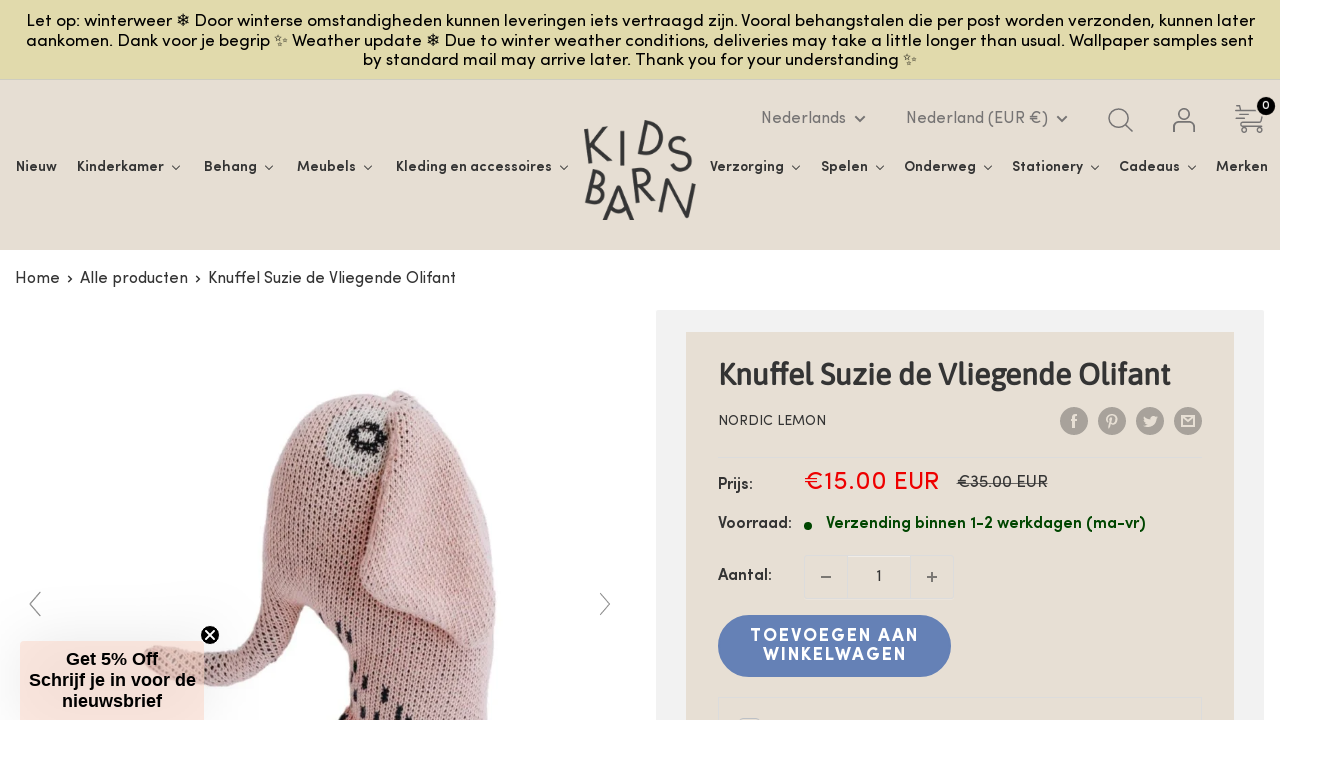

--- FILE ---
content_type: text/html; charset=utf-8
request_url: https://kidsbarn.nl/products/knuffel-suzie-de-vliegende-olifant
body_size: 84799
content:
<!doctype html>

<html class="no-js" lang="nl"> 
<meta name="google-site-verification" content="-zwPIiMKWEcvgvaze-V2lZw9swv0bWWlCMpnZj4v5JE" /> <head>
<!-- Google tag (gtag.js) -->
<script async src="https://www.googletagmanager.com/gtag/js?id=G-K97QS9QM53"></script>
<script src="https://ajax.googleapis.com/ajax/libs/jquery/3.7.1/jquery.min.js"></script>
<script>
  window.dataLayer = window.dataLayer || [];
  function gtag(){dataLayer.push(arguments);}
  gtag('js', new Date());

  gtag('config', 'G-K97QS9QM53');
</script>
    
   
 
    <meta name="google-site-verification" content="FMz4yc5Ev9jsONLTP1dWXdXZgyD2acSxxKWwMrTb7oE" />
    <meta charset="utf-8">
    <meta name="viewport" content="width=device-width, initial-scale=1.0, height=device-height, minimum-scale=1.0, maximum-scale=1.0">
    <meta name="theme-color" content="#343434">
    <script type="application/ld+json">
{
  "@context": "https://schema.org",
  "@type": "Organization",
  "address": {
    "@type": "PostalAddress",
    "addressLocality": "Enschede, Nederland",
    "postalCode": "7523 ZL",
    "streetAddress": "Stroinksbleekweg 48"
  },
  "email": "info(at)kidsbarn.nl",
  "faxNumber": "",
  "member": [
    {
      "@type": "Organization"
    },
    {
      "@type": "Organization"
    }
  ],
  "alumni": [
    {
      "@type": "Person",
      "name": "Maartje Subelack"
    },
      {
      "@type": "Person",
      "name": ""
    }
 
  ],
  "name": "Kidsbarn",
  "telephone": "( 31) 53 2311722"
}
</script><title>Nordic Lemon Knuffel Suzie de Vliegende Olifant - Kidsbarn
</title><meta name="description" content="Dit is Suzie! Suzie is een vliegende olifant, dat kun je wel zien aan haar mooie grote oren. Deze leuke olifant knuffel van Nordic Lemon is een echt vriendinnetje voor het leven! Suzie is gemaakt van organisch katoen en met een afmeting van 19cm past ze perfect in de kleine kinderhandjes.. Ook leuk om cadeau te geven!"><link rel="canonical" href="https://kidsbarn.nl/products/knuffel-suzie-de-vliegende-olifant"><link rel="shortcut icon" href="//kidsbarn.nl/cdn/shop/files/Favicon_Kidsbarn.nl_96x96.png?v=1747419852" type="image/png"><link rel="preload" as="style" href="//kidsbarn.nl/cdn/shop/t/19/assets/theme.css?v=64212720740231779511768424366">
    <link rel="preload" as="script" href="//kidsbarn.nl/cdn/shop/t/19/assets/theme.js?v=120032011583486252401749193511">
    <link rel="preconnect" href="https://cdn.shopify.com">
    <link rel="preconnect" href="https://fonts.shopifycdn.com">
    <link rel="dns-prefetch" href="https://productreviews.shopifycdn.com">
    <link rel="dns-prefetch" href="https://ajax.googleapis.com">
    <link rel="dns-prefetch" href="https://maps.googleapis.com">
    <link rel="dns-prefetch" href="https://maps.gstatic.com">

    <meta property="og:type" content="product">
  <meta property="og:title" content="Knuffel Suzie de Vliegende Olifant"><meta property="og:image" content="http://kidsbarn.nl/cdn/shop/files/image_0750bb84-ca9d-4dec-b206-c5ebbef97e7a-980638.jpg?v=1727291202">
    <meta property="og:image:secure_url" content="https://kidsbarn.nl/cdn/shop/files/image_0750bb84-ca9d-4dec-b206-c5ebbef97e7a-980638.jpg?v=1727291202">
    <meta property="og:image:width" content="900">
    <meta property="og:image:height" content="900"><meta property="product:price:amount" content="15.00">
  <meta property="product:price:currency" content="EUR"><meta property="og:description" content="Dit is Suzie! Suzie is een vliegende olifant, dat kun je wel zien aan haar mooie grote oren. Deze leuke olifant knuffel van Nordic Lemon is een echt vriendinnetje voor het leven! Suzie is gemaakt van organisch katoen en met een afmeting van 19cm past ze perfect in de kleine kinderhandjes.. Ook leuk om cadeau te geven!"><meta property="og:url" content="https://kidsbarn.nl/products/knuffel-suzie-de-vliegende-olifant">
<meta property="og:site_name" content="Kidsbarn"><meta name="twitter:card" content="summary"><meta name="twitter:title" content="Knuffel Suzie de Vliegende Olifant">
  <meta name="twitter:description" content="Dit is Suzie! Suzie is een vliegende olifant, dat kun je wel zien aan haar mooie grote oren. Deze leuke olifant knuffel van Nordic Lemon is een echt vriendinnetje voor het leven! Suzie is gemaakt van organisch katoen en met een afmeting van 19cm past ze perfect in de kleine kinderhandjes.
Ook leuk om cadeau te geven!
Kleur: rozeAfmeting: 19x10mMateriaal: 100% organisch katoen (GOTS gecertificeerd)">
  <meta name="twitter:image" content="https://kidsbarn.nl/cdn/shop/files/image_0750bb84-ca9d-4dec-b206-c5ebbef97e7a-980638_600x600_crop_center.jpg?v=1727291202">
    <link rel="preload" href="//kidsbarn.nl/cdn/fonts/asap/asap_n4.994be5d5211fe3b2dda4ebd41cf2b04f4dfe140e.woff2" as="font" type="font/woff2" crossorigin><link rel="preload" href="//kidsbarn.nl/cdn/fonts/raleway/raleway_n4.2c76ddd103ff0f30b1230f13e160330ff8b2c68a.woff2" as="font" type="font/woff2" crossorigin><style>
  @font-face {
  font-family: Asap;
  font-weight: 400;
  font-style: normal;
  font-display: swap;
  src: url("//kidsbarn.nl/cdn/fonts/asap/asap_n4.994be5d5211fe3b2dda4ebd41cf2b04f4dfe140e.woff2") format("woff2"),
       url("//kidsbarn.nl/cdn/fonts/asap/asap_n4.e7f26429238df8651924f4a97a5e9467c7cf683b.woff") format("woff");
}

  @font-face {
  font-family: Raleway;
  font-weight: 400;
  font-style: normal;
  font-display: swap;
  src: url("//kidsbarn.nl/cdn/fonts/raleway/raleway_n4.2c76ddd103ff0f30b1230f13e160330ff8b2c68a.woff2") format("woff2"),
       url("//kidsbarn.nl/cdn/fonts/raleway/raleway_n4.c057757dddc39994ad5d9c9f58e7c2c2a72359a9.woff") format("woff");
}

@font-face {
  font-family: Raleway;
  font-weight: 600;
  font-style: normal;
  font-display: swap;
  src: url("//kidsbarn.nl/cdn/fonts/raleway/raleway_n6.87db7132fdf2b1a000ff834d3753ad5731e10d88.woff2") format("woff2"),
       url("//kidsbarn.nl/cdn/fonts/raleway/raleway_n6.ad26493e9aeb22e08a6282f7bed6ea8ab7c3927f.woff") format("woff");
}

@font-face {
  font-family: Asap;
  font-weight: 400;
  font-style: italic;
  font-display: swap;
  src: url("//kidsbarn.nl/cdn/fonts/asap/asap_i4.3c59c01b158892bd0ef8b61bc7f081c23ae9b42e.woff2") format("woff2"),
       url("//kidsbarn.nl/cdn/fonts/asap/asap_i4.014f2bc4fda2741d520d341143cf61b2d5e0d21e.woff") format("woff");
}


  @font-face {
  font-family: Raleway;
  font-weight: 700;
  font-style: normal;
  font-display: swap;
  src: url("//kidsbarn.nl/cdn/fonts/raleway/raleway_n7.740cf9e1e4566800071db82eeca3cca45f43ba63.woff2") format("woff2"),
       url("//kidsbarn.nl/cdn/fonts/raleway/raleway_n7.84943791ecde186400af8db54cf3b5b5e5049a8f.woff") format("woff");
}

  @font-face {
  font-family: Raleway;
  font-weight: 400;
  font-style: italic;
  font-display: swap;
  src: url("//kidsbarn.nl/cdn/fonts/raleway/raleway_i4.aaa73a72f55a5e60da3e9a082717e1ed8f22f0a2.woff2") format("woff2"),
       url("//kidsbarn.nl/cdn/fonts/raleway/raleway_i4.650670cc243082f8988ecc5576b6d613cfd5a8ee.woff") format("woff");
}

  @font-face {
  font-family: Raleway;
  font-weight: 700;
  font-style: italic;
  font-display: swap;
  src: url("//kidsbarn.nl/cdn/fonts/raleway/raleway_i7.6d68e3c55f3382a6b4f1173686f538d89ce56dbc.woff2") format("woff2"),
       url("//kidsbarn.nl/cdn/fonts/raleway/raleway_i7.ed82a5a5951418ec5b6b0a5010cb65216574b2bd.woff") format("woff");
}


  :root {
    --default-text-font-size : 15px;
    --base-text-font-size    : 16px;
    --heading-font-family    : Asap, sans-serif;
    --heading-font-weight    : 400;
    --heading-font-style     : normal;
    --text-font-family       : Raleway, sans-serif;
    --text-font-weight       : 400;
    --text-font-style        : normal;
    --text-font-bolder-weight: 600;
    --text-link-decoration   : underline;

    --text-color               : #343434;
    --text-color-rgb           : 52, 52, 52;
    --heading-color            : #343434;
    --border-color             : #ffffff;
    --border-color-rgb         : 255, 255, 255;
    --form-border-color        : #f2f2f2;
    --accent-color             : #343434;
    --accent-color-rgb         : 52, 52, 52;
    --link-color               : #343434;
    --link-color-hover         : #0e0e0e;
    --background               : #ffffff;
    --secondary-background     : #ffffff;
    --secondary-background-rgb : 255, 255, 255;
    --accent-background        : rgba(52, 52, 52, 0.08);

    --input-background: #ffffff;

    --error-color       : #ff0000;
    --error-background  : rgba(255, 0, 0, 0.07);
    --success-color     : #00a500;
    --success-background: rgba(0, 165, 0, 0.11);

    --primary-button-background      : #6581b6;
    --primary-button-background-rgb  : 101, 129, 182;
    --primary-button-text-color      : #ffffff;
    --secondary-button-background    : #df8555;
    --secondary-button-background-rgb: 223, 133, 85;
    --secondary-button-text-color    : #ffffff;

    --header-background      : #ffffff;
    --header-text-color      : #000000;
    --header-light-text-color: #a3afef;
    --header-border-color    : rgba(163, 175, 239, 0.3);
    --header-accent-color    : #df8555;

    --footer-background-color:    #efebe3;
    --footer-heading-text-color:  #1e2d7d;
    --footer-body-text-color:     #000000;
    --footer-body-text-color-rgb: 0, 0, 0;
    --footer-accent-color:        #e8866c;
    --footer-accent-color-rgb:    232, 134, 108;
    --footer-border:              none;
    
    --flickity-arrow-color: #cccccc;--product-on-sale-accent           : #ee0000;
    --product-on-sale-accent-rgb       : 238, 0, 0;
    --product-on-sale-color            : #ffffff;
    --product-in-stock-color           : #004600;
    --product-low-stock-color          : #ee0000;
    --product-sold-out-color           : #8a9297;
    --product-custom-label-1-background: #df8555;
    --product-custom-label-1-color     : #ffffff;
    --product-custom-label-2-background: #00a500;
    --product-custom-label-2-color     : #ffffff;
    --product-review-star-color        : #df8555;

    --mobile-container-gutter : 20px;
    --desktop-container-gutter: 40px;

    /* Shopify related variables */
    --payment-terms-background-color: #ffffff;
  }
</style>

<script>
  // IE11 does not have support for CSS variables, so we have to polyfill them
  if (!(((window || {}).CSS || {}).supports && window.CSS.supports('(--a: 0)'))) {
    const script = document.createElement('script');
    script.type = 'text/javascript';
    script.src = 'https://cdn.jsdelivr.net/npm/css-vars-ponyfill@2';
    script.onload = function() {
      cssVars({});
    };

    document.getElementsByTagName('head')[0].appendChild(script);
  }
</script>

<script>window.performance && window.performance.mark && window.performance.mark('shopify.content_for_header.start');</script><meta name="google-site-verification" content="FMz4yc5Ev9jsONLTP1dWXdXZgyD2acSxxKWwMrTb7oE">
<meta name="google-site-verification" content="FMz4yc5Ev9jsONLTP1dWXdXZgyD2acSxxKWwMrTb7oE">
<meta name="facebook-domain-verification" content="62ps59ashelfs1p7l2olpd7qbch96k">
<meta id="shopify-digital-wallet" name="shopify-digital-wallet" content="/22690159/digital_wallets/dialog">
<meta name="shopify-checkout-api-token" content="fb86ea869af39d28e9eae3af782a9837">
<meta id="in-context-paypal-metadata" data-shop-id="22690159" data-venmo-supported="false" data-environment="production" data-locale="nl_NL" data-paypal-v4="true" data-currency="EUR">
<link rel="alternate" hreflang="x-default" href="https://kidsbarn.nl/products/knuffel-suzie-de-vliegende-olifant">
<link rel="alternate" hreflang="nl" href="https://kidsbarn.nl/products/knuffel-suzie-de-vliegende-olifant">
<link rel="alternate" hreflang="en" href="https://kidsbarn.nl/en/products/cuddle-suzie-de-vliegende-elephant-1">
<link rel="alternate" hreflang="es" href="https://kidsbarn.nl/es/products/cuddle-suzie-de-vliegende-elefante">
<link rel="alternate" hreflang="fr" href="https://kidsbarn.nl/fr/products/calins-suzie-de-vliegende-elephant">
<link rel="alternate" hreflang="de" href="https://kidsbarn.nl/de/products/kuscheln-suzie-de-vliegende-elephant">
<link rel="alternate" hreflang="it" href="https://kidsbarn.nl/it/products/cuddle-suzie-de-vliegende-elephant">
<link rel="alternate" type="application/json+oembed" href="https://kidsbarn.nl/products/knuffel-suzie-de-vliegende-olifant.oembed">
<script async="async" src="/checkouts/internal/preloads.js?locale=nl-NL"></script>
<script id="shopify-features" type="application/json">{"accessToken":"fb86ea869af39d28e9eae3af782a9837","betas":["rich-media-storefront-analytics"],"domain":"kidsbarn.nl","predictiveSearch":true,"shopId":22690159,"locale":"nl"}</script>
<script>var Shopify = Shopify || {};
Shopify.shop = "the-kidsbarn.myshopify.com";
Shopify.locale = "nl";
Shopify.currency = {"active":"EUR","rate":"1.0"};
Shopify.country = "NL";
Shopify.theme = {"name":"QeRetail","id":174259306825,"schema_name":"Warehouse","schema_version":"2.6.4","theme_store_id":871,"role":"main"};
Shopify.theme.handle = "null";
Shopify.theme.style = {"id":null,"handle":null};
Shopify.cdnHost = "kidsbarn.nl/cdn";
Shopify.routes = Shopify.routes || {};
Shopify.routes.root = "/";</script>
<script type="module">!function(o){(o.Shopify=o.Shopify||{}).modules=!0}(window);</script>
<script>!function(o){function n(){var o=[];function n(){o.push(Array.prototype.slice.apply(arguments))}return n.q=o,n}var t=o.Shopify=o.Shopify||{};t.loadFeatures=n(),t.autoloadFeatures=n()}(window);</script>
<script id="shop-js-analytics" type="application/json">{"pageType":"product"}</script>
<script defer="defer" async type="module" src="//kidsbarn.nl/cdn/shopifycloud/shop-js/modules/v2/client.init-shop-cart-sync_BHF27ruw.nl.esm.js"></script>
<script defer="defer" async type="module" src="//kidsbarn.nl/cdn/shopifycloud/shop-js/modules/v2/chunk.common_Dwaf6e9K.esm.js"></script>
<script type="module">
  await import("//kidsbarn.nl/cdn/shopifycloud/shop-js/modules/v2/client.init-shop-cart-sync_BHF27ruw.nl.esm.js");
await import("//kidsbarn.nl/cdn/shopifycloud/shop-js/modules/v2/chunk.common_Dwaf6e9K.esm.js");

  window.Shopify.SignInWithShop?.initShopCartSync?.({"fedCMEnabled":true,"windoidEnabled":true});

</script>
<script>(function() {
  var isLoaded = false;
  function asyncLoad() {
    if (isLoaded) return;
    isLoaded = true;
    var urls = ["https:\/\/d9fvwtvqz2fm1.cloudfront.net\/shop\/js\/discount-on-cart-pro.min.js?shop=the-kidsbarn.myshopify.com","\/\/cdn.shopify.com\/proxy\/606dbb6aec087c97dff91cac33620bf3516f187842bc98a1d704a44de6d67b8a\/kidsbarn.activehosted.com\/js\/site-tracking.php?shop=the-kidsbarn.myshopify.com\u0026sp-cache-control=cHVibGljLCBtYXgtYWdlPTkwMA","https:\/\/wrapin.prezenapps.com\/public\/js\/load-wrapin-v5-app.js?shop=the-kidsbarn.myshopify.com","https:\/\/sf-pricecalculator.extendons.com\/js\/storefront.js?shop=the-kidsbarn.myshopify.com","https:\/\/storage.nfcube.com\/instafeed-36e07f4725b161d130e5e404f938e171.js?shop=the-kidsbarn.myshopify.com"];
    for (var i = 0; i < urls.length; i++) {
      var s = document.createElement('script');
      s.type = 'text/javascript';
      s.async = true;
      s.src = urls[i];
      var x = document.getElementsByTagName('script')[0];
      x.parentNode.insertBefore(s, x);
    }
  };
  if(window.attachEvent) {
    window.attachEvent('onload', asyncLoad);
  } else {
    window.addEventListener('load', asyncLoad, false);
  }
})();</script>
<script id="__st">var __st={"a":22690159,"offset":3600,"reqid":"ee2c245f-a94b-49ce-9445-cff2fe21cd1b-1768748650","pageurl":"kidsbarn.nl\/products\/knuffel-suzie-de-vliegende-olifant","u":"b8b9888bbb88","p":"product","rtyp":"product","rid":6239879430295};</script>
<script>window.ShopifyPaypalV4VisibilityTracking = true;</script>
<script id="captcha-bootstrap">!function(){'use strict';const t='contact',e='account',n='new_comment',o=[[t,t],['blogs',n],['comments',n],[t,'customer']],c=[[e,'customer_login'],[e,'guest_login'],[e,'recover_customer_password'],[e,'create_customer']],r=t=>t.map((([t,e])=>`form[action*='/${t}']:not([data-nocaptcha='true']) input[name='form_type'][value='${e}']`)).join(','),a=t=>()=>t?[...document.querySelectorAll(t)].map((t=>t.form)):[];function s(){const t=[...o],e=r(t);return a(e)}const i='password',u='form_key',d=['recaptcha-v3-token','g-recaptcha-response','h-captcha-response',i],f=()=>{try{return window.sessionStorage}catch{return}},m='__shopify_v',_=t=>t.elements[u];function p(t,e,n=!1){try{const o=window.sessionStorage,c=JSON.parse(o.getItem(e)),{data:r}=function(t){const{data:e,action:n}=t;return t[m]||n?{data:e,action:n}:{data:t,action:n}}(c);for(const[e,n]of Object.entries(r))t.elements[e]&&(t.elements[e].value=n);n&&o.removeItem(e)}catch(o){console.error('form repopulation failed',{error:o})}}const l='form_type',E='cptcha';function T(t){t.dataset[E]=!0}const w=window,h=w.document,L='Shopify',v='ce_forms',y='captcha';let A=!1;((t,e)=>{const n=(g='f06e6c50-85a8-45c8-87d0-21a2b65856fe',I='https://cdn.shopify.com/shopifycloud/storefront-forms-hcaptcha/ce_storefront_forms_captcha_hcaptcha.v1.5.2.iife.js',D={infoText:'Beschermd door hCaptcha',privacyText:'Privacy',termsText:'Voorwaarden'},(t,e,n)=>{const o=w[L][v],c=o.bindForm;if(c)return c(t,g,e,D).then(n);var r;o.q.push([[t,g,e,D],n]),r=I,A||(h.body.append(Object.assign(h.createElement('script'),{id:'captcha-provider',async:!0,src:r})),A=!0)});var g,I,D;w[L]=w[L]||{},w[L][v]=w[L][v]||{},w[L][v].q=[],w[L][y]=w[L][y]||{},w[L][y].protect=function(t,e){n(t,void 0,e),T(t)},Object.freeze(w[L][y]),function(t,e,n,w,h,L){const[v,y,A,g]=function(t,e,n){const i=e?o:[],u=t?c:[],d=[...i,...u],f=r(d),m=r(i),_=r(d.filter((([t,e])=>n.includes(e))));return[a(f),a(m),a(_),s()]}(w,h,L),I=t=>{const e=t.target;return e instanceof HTMLFormElement?e:e&&e.form},D=t=>v().includes(t);t.addEventListener('submit',(t=>{const e=I(t);if(!e)return;const n=D(e)&&!e.dataset.hcaptchaBound&&!e.dataset.recaptchaBound,o=_(e),c=g().includes(e)&&(!o||!o.value);(n||c)&&t.preventDefault(),c&&!n&&(function(t){try{if(!f())return;!function(t){const e=f();if(!e)return;const n=_(t);if(!n)return;const o=n.value;o&&e.removeItem(o)}(t);const e=Array.from(Array(32),(()=>Math.random().toString(36)[2])).join('');!function(t,e){_(t)||t.append(Object.assign(document.createElement('input'),{type:'hidden',name:u})),t.elements[u].value=e}(t,e),function(t,e){const n=f();if(!n)return;const o=[...t.querySelectorAll(`input[type='${i}']`)].map((({name:t})=>t)),c=[...d,...o],r={};for(const[a,s]of new FormData(t).entries())c.includes(a)||(r[a]=s);n.setItem(e,JSON.stringify({[m]:1,action:t.action,data:r}))}(t,e)}catch(e){console.error('failed to persist form',e)}}(e),e.submit())}));const S=(t,e)=>{t&&!t.dataset[E]&&(n(t,e.some((e=>e===t))),T(t))};for(const o of['focusin','change'])t.addEventListener(o,(t=>{const e=I(t);D(e)&&S(e,y())}));const B=e.get('form_key'),M=e.get(l),P=B&&M;t.addEventListener('DOMContentLoaded',(()=>{const t=y();if(P)for(const e of t)e.elements[l].value===M&&p(e,B);[...new Set([...A(),...v().filter((t=>'true'===t.dataset.shopifyCaptcha))])].forEach((e=>S(e,t)))}))}(h,new URLSearchParams(w.location.search),n,t,e,['guest_login'])})(!0,!0)}();</script>
<script integrity="sha256-4kQ18oKyAcykRKYeNunJcIwy7WH5gtpwJnB7kiuLZ1E=" data-source-attribution="shopify.loadfeatures" defer="defer" src="//kidsbarn.nl/cdn/shopifycloud/storefront/assets/storefront/load_feature-a0a9edcb.js" crossorigin="anonymous"></script>
<script data-source-attribution="shopify.dynamic_checkout.dynamic.init">var Shopify=Shopify||{};Shopify.PaymentButton=Shopify.PaymentButton||{isStorefrontPortableWallets:!0,init:function(){window.Shopify.PaymentButton.init=function(){};var t=document.createElement("script");t.src="https://kidsbarn.nl/cdn/shopifycloud/portable-wallets/latest/portable-wallets.nl.js",t.type="module",document.head.appendChild(t)}};
</script>
<script data-source-attribution="shopify.dynamic_checkout.buyer_consent">
  function portableWalletsHideBuyerConsent(e){var t=document.getElementById("shopify-buyer-consent"),n=document.getElementById("shopify-subscription-policy-button");t&&n&&(t.classList.add("hidden"),t.setAttribute("aria-hidden","true"),n.removeEventListener("click",e))}function portableWalletsShowBuyerConsent(e){var t=document.getElementById("shopify-buyer-consent"),n=document.getElementById("shopify-subscription-policy-button");t&&n&&(t.classList.remove("hidden"),t.removeAttribute("aria-hidden"),n.addEventListener("click",e))}window.Shopify?.PaymentButton&&(window.Shopify.PaymentButton.hideBuyerConsent=portableWalletsHideBuyerConsent,window.Shopify.PaymentButton.showBuyerConsent=portableWalletsShowBuyerConsent);
</script>
<script data-source-attribution="shopify.dynamic_checkout.cart.bootstrap">document.addEventListener("DOMContentLoaded",(function(){function t(){return document.querySelector("shopify-accelerated-checkout-cart, shopify-accelerated-checkout")}if(t())Shopify.PaymentButton.init();else{new MutationObserver((function(e,n){t()&&(Shopify.PaymentButton.init(),n.disconnect())})).observe(document.body,{childList:!0,subtree:!0})}}));
</script>
<script id='scb4127' type='text/javascript' async='' src='https://kidsbarn.nl/cdn/shopifycloud/privacy-banner/storefront-banner.js'></script><link id="shopify-accelerated-checkout-styles" rel="stylesheet" media="screen" href="https://kidsbarn.nl/cdn/shopifycloud/portable-wallets/latest/accelerated-checkout-backwards-compat.css" crossorigin="anonymous">
<style id="shopify-accelerated-checkout-cart">
        #shopify-buyer-consent {
  margin-top: 1em;
  display: inline-block;
  width: 100%;
}

#shopify-buyer-consent.hidden {
  display: none;
}

#shopify-subscription-policy-button {
  background: none;
  border: none;
  padding: 0;
  text-decoration: underline;
  font-size: inherit;
  cursor: pointer;
}

#shopify-subscription-policy-button::before {
  box-shadow: none;
}

      </style>

<script>window.performance && window.performance.mark && window.performance.mark('shopify.content_for_header.end');</script><script type="text/javascript">window.moneyFormat = "<span class=trans-money>€{{amount}}</span>";
  window.shopCurrency = "EUR";
  window.assetsUrl = '//kidsbarn.nl/cdn/shop/t/19/assets/';
</script>
<script>
  window.globoRelatedProductsConfig = {
    apiUrl: "https://related-products.globosoftware.net/api",
    alternateApiUrl: "https://related-products.globosoftware.net",
    shop: "the-kidsbarn.myshopify.com",
    shopNumber: 34670,
    domain: "kidsbarn.nl",
    customer:null,
    urls: {
      search: "\/search",
      collection: "\/collections",
    },
    page: 'product',
    translation: {"add_to_cart":"In winkelwagen","added_to_cart":"Toegevoegd aan winkelwagen","add_to_cart_short":"Toevoegen","added_to_cart_short":"Toegevoegd","add_selected_to_cart":"Voeg geselecteerde items toe aan winkelwagen","added_selected_to_cart":"Geselecteerde items toegevoegd aan winkelwagen","sale":"Aanbieding","total_price":"Totaal:","this_item":"Dit artikel:","sold_out":"Uitverkocht"},
    settings: {"redirect":true,"new_tab":true,"image_ratio":"400:500","visible_tags":null,"hidden_tags":null,"hidden_collections":null,"exclude_tags":null,"carousel_autoplay":false,"carousel_disable_in_mobile":false,"carousel_loop":true,"carousel_rtl":false,"carousel_items":"5","sold_out":false,"discount":{"enable":false,"condition":"any","type":"percentage","value":10}},
    manualRecommendations: {},
    boughtTogetherIds: {},
    trendingProducts: [],
    productBoughtTogether: {"type":"product_bought_together","enable":false,"title":{"text":"Frequently Bought Together","color":"#000000","fontSize":"25","align":"left"},"subtitle":{"text":"","color":"#677279","fontSize":"18"},"limit":"10","maxWidth":"1400","conditions":[{"id":"bought_together","status":1},{"id":"manual","status":1},{"id":"vendor","type":"same","status":1},{"id":"type","type":"same","status":1},{"id":"collection","type":"same","status":1},{"id":"tags","type":"same","status":1},{"id":"global","status":1}],"template":{"id":"2","elements":["price","addToCartBtn","variantSelector","saleLabel"],"productTitle":{"fontSize":"15","color":"#000000"},"productPrice":{"fontSize":"14","color":"#000000"},"productOldPrice":{"fontSize":16,"color":"#677279"},"button":{"fontSize":"14","color":"#ffffff","backgroundColor":"#e8866c"},"saleLabel":{"color":"#ffffff","backgroundColor":"#ee0000"},"this_item":true,"selected":true},"random":false,"discount":true},
    productRelated: {"type":"product_related","enable":true,"title":{"text":"Misschien vind je dit ook leuk","color":"#000000","fontSize":"21","align":"left"},"subtitle":{"text":null,"color":"#677279","fontSize":"14"},"limit":"10","maxWidth":"1400","conditions":[{"id":"manual","status":0},{"id":"bought_together","status":0},{"id":"vendor","type":"same","status":0},{"id":"type","type":"same","status":1},{"id":"collection","type":"same","status":1},{"id":"tags","type":"same","status":0},{"id":"global","status":0}],"template":{"id":"1","elements":["price","saleLabel","customCarousel"],"productTitle":{"fontSize":"13","color":"#000000"},"productPrice":{"fontSize":"20","color":"#000000"},"productOldPrice":{"fontSize":"12","color":"#677279"},"button":{"fontSize":"13","color":"#ffffff","backgroundColor":"#e8866c"},"saleLabel":{"color":"#ffffff","backgroundColor":"#ee0000"},"this_item":false,"selected":false,"customCarousel":{"large":"6","small":"4","tablet":"3","mobile":"2"}},"random":false,"discount":false},
    cart: {"type":"cart","enable":false,"title":{"text":"What else do you need?","color":"#000000","fontSize":"20","align":"left"},"subtitle":{"text":"","color":"#677279","fontSize":"18"},"limit":"10","maxWidth":"1400","conditions":[{"id":"manual","status":1},{"id":"bought_together","status":1},{"id":"tags","type":"same","status":1},{"id":"global","status":1}],"template":{"id":"3","elements":["price","addToCartBtn","variantSelector","saleLabel"],"productTitle":{"fontSize":"14","color":"#000000"},"productPrice":{"fontSize":"14","color":"#000000"},"productOldPrice":{"fontSize":16,"color":"#677279"},"button":{"fontSize":"15","color":"#ffffff","backgroundColor":"#e8866c"},"saleLabel":{"color":"#ffffff","backgroundColor":"#ee0000"},"this_item":true,"selected":true},"random":false,"discount":false},
    basis_collection_handle: 'all',
    widgets: [],
    offers: [],
    view_name: 'globo.alsobought',
    cart_properties_name: '_bundle',
    upsell_properties_name: '_upsell_bundle',
    discounted_ids: [],
    discount_min_amount: 0,
    offerdiscounted_ids: [],
    offerdiscount_min_amount: 0,data: {
      ids: ["6239879430295"],
      vendors: ["Nordic Lemon"],
      types: ["Speelgoed"],
      tags: ["Baby","Peuter"],
      collections: []
    },product: {
        id: "6239879430295",
        title: "Knuffel Suzie de Vliegende Olifant",
        handle: "knuffel-suzie-de-vliegende-olifant",
        price: 1500,
        compare_at_price: 3500,
        images: ["//kidsbarn.nl/cdn/shop/files/image_0750bb84-ca9d-4dec-b206-c5ebbef97e7a-980638.jpg?v=1727291202"],
         variants: [{"id":38379691409559,"title":"Default Title","option1":"Default Title","option2":null,"option3":null,"sku":"Suzie Olifant","requires_shipping":true,"taxable":true,"featured_image":null,"available":true,"name":"Knuffel Suzie de Vliegende Olifant","public_title":null,"options":["Default Title"],"price":1500,"weight":0,"compare_at_price":3500,"inventory_quantity":1,"inventory_management":"shopify","inventory_policy":"deny","barcode":"","requires_selling_plan":false,"selling_plan_allocations":[]}],
         available: true,
        vendor: "Nordic Lemon",
        product_type: "Speelgoed",
        tags: ["Baby","Peuter"],
        published_at:"2021-01-11 17:54:13 +0100"
              },upselldatas:{},
    cartitems:[],
    no_image_url: "https://cdn.shopify.com/s/images/admin/no-image-large.gif"
  };
</script>
<script>globoRelatedProductsConfig.data.collections = globoRelatedProductsConfig.data.collections.concat(["archive-sale","best-selling-products","cadeaus","baby","knuffels","korting-ss","korting-ss-en-meubels","newest-products","nieuwsbrief-code","nordic-lemon","speelgoed-zonder-stapelstein","spelen"]);globoRelatedProductsConfig.boughtTogetherIds[6239879430295] =false;
  
    globoRelatedProductsConfig.upselldatas[6239879430295] = {
      title: "Knuffel Suzie de Vliegende Olifant",
      collections :["archive-sale","best-selling-products","cadeaus","baby","knuffels","korting-ss","korting-ss-en-meubels","newest-products","nieuwsbrief-code","nordic-lemon","speelgoed-zonder-stapelstein","spelen"],
      tags:["Baby","Peuter"],
      product_type:"Speelgoed"};
</script><script defer src="//kidsbarn.nl/cdn/shop/t/19/assets/globo.alsobought.data.js?v=53510224663008845781749038693" type="text/javascript"></script>

<script defer src="//kidsbarn.nl/cdn/shop/t/19/assets/globo.alsobought.min.js?v=184120105635697298491749038693" type="text/javascript"></script>
<link rel="preload stylesheet" href="//kidsbarn.nl/cdn/shop/t/19/assets/globo.alsobought.css?v=143887092633983415701749038693" as="style">


    <link rel="stylesheet" href="//kidsbarn.nl/cdn/shop/t/19/assets/theme.css?v=64212720740231779511768424366">

    
  <script type="application/ld+json">
  {
    "@context": "http://schema.org",
    "@type": "Product",
    "offers": [{
          "@type": "Offer",
          "name": "Default Title",
          "availability":"https://schema.org/InStock",
          "price": 15.0,
          "priceCurrency": "EUR",
          "priceValidUntil": "2026-01-28","sku": "Suzie Olifant","url": "/products/knuffel-suzie-de-vliegende-olifant?variant=38379691409559"
        }
],
    "brand": {
      "name": "Nordic Lemon"
    },
    "name": "Knuffel Suzie de Vliegende Olifant",
    "description": "Dit is Suzie! Suzie is een vliegende olifant, dat kun je wel zien aan haar mooie grote oren. Deze leuke olifant knuffel van Nordic Lemon is een echt vriendinnetje voor het leven! Suzie is gemaakt van organisch katoen en met een afmeting van 19cm past ze perfect in de kleine kinderhandjes.\nOok leuk om cadeau te geven!\nKleur: rozeAfmeting: 19x10mMateriaal: 100% organisch katoen (GOTS gecertificeerd)",
    "category": "Speelgoed",
    "url": "/products/knuffel-suzie-de-vliegende-olifant",
    "sku": "Suzie Olifant",
    "image": {
      "@type": "ImageObject",
      "url": "https://kidsbarn.nl/cdn/shop/files/image_0750bb84-ca9d-4dec-b206-c5ebbef97e7a-980638_1024x.jpg?v=1727291202",
      "image": "https://kidsbarn.nl/cdn/shop/files/image_0750bb84-ca9d-4dec-b206-c5ebbef97e7a-980638_1024x.jpg?v=1727291202",
      "name": "Knuffel Suzie de Vliegende Olifant",
      "width": "1024",
      "height": "1024"
    }
  }
  </script>



  <script type="application/ld+json">
  {
    "@context": "http://schema.org",
    "@type": "BreadcrumbList",
  "itemListElement": [{
      "@type": "ListItem",
      "position": 1,
      "name": "Home",
      "item": "https://kidsbarn.nl"
    },{
          "@type": "ListItem",
          "position": 2,
          "name": "Knuffel Suzie de Vliegende Olifant",
          "item": "https://kidsbarn.nl/products/knuffel-suzie-de-vliegende-olifant"
        }]
  }
  </script>


    <script>
      // This allows to expose several variables to the global scope, to be used in scripts
      window.theme = {
        pageType: "product",
        cartCount: 0,
        moneyFormat: "\u003cspan class=trans-money\u003e€{{amount}}\u003c\/span\u003e",
        moneyWithCurrencyFormat: "\u003cspan class=trans-money\u003e€{{amount}} EUR\u003c\/span\u003e",
        currencyCodeEnabled: true,
        showDiscount: false,
        discountMode: "percentage",
        searchMode: "product,article,page",
        searchUnavailableProducts: "show",
        cartType: "message"
      };

      window.routes = {
        rootUrl: "\/",
        rootUrlWithoutSlash: '',
        cartUrl: "\/cart",
        cartAddUrl: "\/cart\/add",
        cartChangeUrl: "\/cart\/change",
        searchUrl: "\/search",
        productRecommendationsUrl: "\/recommendations\/products"
      };

      window.languages = {
        productRegularPrice: "Normale prijs",
        productSalePrice: "Sale prijs",
        collectionOnSaleLabel: "Bespaar {{savings}}",
        productFormUnavailable: "Niet beschikbaar",
        productFormAddToCart: "Toevoegen aan winkelwagen",
        productFormSoldOut: "Uitverkocht",
        productAdded: "Het product is toegevoegd aan je winkelwagen",
        productAddedShort: "Toegevoegd!",
        shippingEstimatorNoResults: "Helaas is het niet mogelijk hier naartoe te verzenden.",
        shippingEstimatorOneResult: "Er is een verzending mogelijk voor jouw adres:",
        shippingEstimatorMultipleResults: "Er zijn {{count}} verzendingsmogelijkheden voor jouw adres:",
        shippingEstimatorErrors: "Er zijn enkele fouten:"
      };

      window.lazySizesConfig = {
        loadHidden: false,
        hFac: 0.8,
        expFactor: 3,
        customMedia: {
          '--phone': '(max-width: 640px)',
          '--tablet': '(min-width: 641px) and (max-width: 1023px)',
          '--lap': '(min-width: 1024px)'
        }
      };

      document.documentElement.className = document.documentElement.className.replace('no-js', 'js');
    </script><script src="//kidsbarn.nl/cdn/shop/t/19/assets/theme.js?v=120032011583486252401749193511" defer></script>
    <script src="//kidsbarn.nl/cdn/shop/t/19/assets/custom.js?v=31677052561189238321749116060" defer></script><script>
        (function () {
          window.onpageshow = function() {
            // We force re-freshing the cart content onpageshow, as most browsers will serve a cache copy when hitting the
            // back button, which cause staled data
            document.documentElement.dispatchEvent(new CustomEvent('cart:refresh', {
              bubbles: true,
              detail: {scrollToTop: false}
            }));
          };
        })();
      </script>
    
    
    
    <script src="//kidsbarn.nl/cdn/shop/t/19/assets/magiczoomplus.js?v=110063253621555887231749038693" type="text/javascript"></script>
    <link href="//kidsbarn.nl/cdn/shop/t/19/assets/magiczoomplus.css?v=128205318060197735231749038693" rel="stylesheet" type="text/css" media="all" />
    
    <link href="//kidsbarn.nl/cdn/shop/t/19/assets/magiczoomplus.additional.css?v=120834540956573983991749038693" rel="stylesheet" type="text/css" media="all" />
    <script type="text/javascript">
    mzOptions = {
        'zoomWidth':'auto',
        'zoomHeight':'auto',
        'zoomPosition':'right',
        'zoomDistance':15,
        'selectorTrigger':'click',
        'transitionEffect':true,
        'cssClass':'',
        'lazyZoom':false,
        'rightClick':false,
        'zoomMode':'zoom',
        'zoomOn':'hover',
        'upscale':true,
        'smoothing':true,
        'variableZoom':false,
        'zoomCaption':'off',
        'expand':'window',
        'expandZoomMode':'zoom',
        'expandZoomOn':'click',
        'expandCaption':true,
        'closeOnClickOutside':true,
        'hint':'once',
        'textHoverZoomHint':'Hover to zoom',
        'textClickZoomHint':'Click to zoom',
        'textExpandHint':'Click to expand',
        'textBtnClose':'Close',
        'textBtnNext':'Next',
        'textBtnPrev':'Previous'
    }
    mzMobileOptions = {
        'zoomMode':'magnifier',
        'textHoverZoomHint':'Touch to zoom',
        'textClickZoomHint':'Double tap to zoom',
        'textExpandHint':'Tap to expand'
    }
    
    </script>
    
    
    
    <script src="//kidsbarn.nl/cdn/shop/t/19/assets/magiczoomplus.sirv.js?v=23086150440945418701749038693" type="text/javascript"></script>
    

<!-- BEGIN app block: shopify://apps/ex-price-calculator/blocks/app/4efcf3b6-f30e-4eda-9d60-adc1af28c5e5 --><style>
  .shopify-app-block:has(.eosh-mpc-price-block), [data-block-id]:has(#eosh-mpc-price-block), .shopify-app-block:has(.eosh-mpc-field-block), [data-block-id]:has(#eosh-mpc-field-block), .eosh-mpc-price-block, .eosh-mpc-field-block, [class*="ex_price_calculator_"]{
    display: block !important;
  }
  .eosh-multi-select {
  width: 100%;
  min-height: 46px;
  border: 1px solid #ccc;
  border-radius: 6px;
  padding: 7px 40px 7px 5px;
  background: white;
  position: relative;
  cursor: pointer;
}
.eosh-dropdown {
 position: absolute;
 top: 100%;
 left: 0;
 right: 0;
 background: white;
 border: 1px solid #ccc;
 max-height: 150px;
 overflow-y: auto;
 z-index: 100;
 box-shadow: rgb(0 0 0 / 12%) 0px 3px 12px;
 display: none;
}
.eosh-multi-select.active .eosh-dropdown {
 display: block;
}
.eosh-multi-select.active {
 outline: var(--focused-base-outline);
 outline-offset: var(--focused-base-outline-offset);
 box-shadow: var(--focused-base-box-shadow);
}
.eosh-dropdown div {
 padding: 10px;
 cursor: pointer;
}
.eosh-dropdown div:hover {
 background: #f0f0f0;
}
.selected-items {
 display: flex;
 flex-wrap: wrap;
 gap: 5px;
 min-height: 30px;
 width: 100%;
}
.selected-items span {
  background: #9e9e9e;
  color: white;
  padding: 3px 7px;
  border-radius: 5px;
  font-size: 13px;
  display: flex;
  align-items: center;
  gap: 5px;
}
.selected-items span i {
 cursor: pointer;
}
.eosh-dropdown-arrow {
 position: absolute;
 right: 10px;
 top: 50%;
 transform: translateY(-50%) rotate(90deg);
 pointer-events: none;
 font-size: 11px;
 transition: transform 0.3s ease;
}
.eosh-multi-select.active .eosh-dropdown-arrow {
 transform: translateY(-50%) rotate(270deg);
}
#showBtn {
 padding: 15px 50px;
 cursor: pointer;
 background: #333;
 color: white;
 border: none;
 border-radius: 5px;
 margin: 20px 0;
}
#output {
 padding: 10px;
 width: 100%;
 background: white;
 border: 1px solid #ccc;
 border-radius: 5px;
 min-height: 50px;
}
</style>

<script src=https://cdn.shopify.com/extensions/019bbb88-e5b9-7f97-bf7d-b6847586ce7a/eo_sh_pricecalculator-300/assets/storefront.js defer="defer"></script>

<script>
  var productCollections = [{"id":634472104265,"handle":"archive-sale","updated_at":"2026-01-13T14:08:57+01:00","published_at":"2024-04-04T23:05:25+02:00","sort_order":"manual","template_suffix":"","published_scope":"web","title":"Archive sale","body_html":"\u003cp\u003eMaak je klaar voor een geweldige koopjesjacht tijdens de Archive Sale van onder andere Konges Slojd, Cam Cam Copenhagen, Elodie Details en Kid's Concept bij Kidsbarn.nl! We breiden onze voorraad uit met veel nieuwe items en merken voor de komende maanden, en daarom maken we ruimte in ons magazijn met kortingen tot wel 60%! Dit is jouw kans om te profiteren van fantastische aanbiedingen en tegelijkertijd je feestmaand voorraden aan te vullen.\u003c\/p\u003e\n\u003cp\u003eOf je nu op zoek bent naar de fijnste baby spulletjes, stijlvolle accessoires, mooi houten speelgoed, inrichting voor de kinderkamers of praktische items voor je kleintje, je vindt het allemaal in onze Archive Sale. Mis deze unieke kans niet om hoogwaardige producten van topmerken zoals Konges Slojd, Cam Cam Copenhagen, Elodie Details en Kid's Concept te scoren tegen een ongekend lage prijs.\u003c\/p\u003e\n\u003cp\u003eBezoek Kidsbarn.nl en ontdek de nieuwste collecties en exclusieve kortingen die je niet wilt missen. Shop nu en maak je klaar voor de feestdagen met geweldige deals!\u003c\/p\u003e"},{"id":279139582103,"handle":"best-selling-products","title":"Best Selling Products","updated_at":"2026-01-18T13:01:39+01:00","body_html":"\u003cp\u003e\u003cstrong\u003eOntdek de Bestsellers van Kidsbarn – Onze Populairste Collecties!\u003c\/strong\u003e\u003c\/p\u003e\n\u003cp\u003eBenieuwd welke items favoriet zijn bij andere ouders? In de \u003cstrong\u003eBest Selling Collectie\u003c\/strong\u003e van \u003cstrong\u003eKidsbarn\u003c\/strong\u003e vind je de meest gewilde producten voor de kinderkamer. Van prachtige behangontwerpen tot hippe rugzakken en sfeervolle accessoires, onze bestsellers zijn zorgvuldig geselecteerd op basis van kwaliteit, stijl en populariteit.\u003c\/p\u003e\n\u003cp\u003eOf je nu op zoek bent naar unieke decoratie of handige essentials, in deze collectie vind je altijd de laatste trends en tijdloze favorieten. Shop nu de toppers van merken zoals \u003cstrong\u003eMrs. Ertha\u003c\/strong\u003e, \u003cstrong\u003eSticky Lemon\u003c\/strong\u003e, en \u003cstrong\u003eMidbec\u003c\/strong\u003e en geef de kinderkamer een stijlvolle en speelse update!\u003c\/p\u003e","published_at":"2021-10-19T13:45:59+02:00","sort_order":"best-selling","template_suffix":"","disjunctive":true,"rules":[{"column":"title","relation":"contains","condition":"Best Selling"},{"column":"title","relation":"not_contains","condition":"Best Selling"}],"published_scope":"web"},{"id":446008522,"handle":"cadeaus","updated_at":"2026-01-17T16:39:27+01:00","published_at":"2017-08-20T22:02:50+02:00","sort_order":"manual","template_suffix":"collection-cadeaus","published_scope":"web","title":"Cadeaus","body_html":"\u003cp\u003eJoehoe! De feestdagen staan weer voor de deur en dat betekent dat er weer leuke cadeaus uitgezocht mogen worden! \u003c\/p\u003e\n\u003cp\u003eHieronder vind je de leukste cadeautips voor onder de boom voor \u003ca title=\"Cadeautips baby\" href=\"https:\/\/kidsbarn.nl\/collections\/baby\"\u003ebaby's\u003c\/a\u003e, \u003ca title=\"Cadeautips Peuter\" href=\"https:\/\/kidsbarn.nl\/collections\/peuter\"\u003epeuters\u003c\/a\u003e en \u003ca title=\"Cadeautips Kleuter\" href=\"https:\/\/kidsbarn.nl\/collections\/kleuter\"\u003ekleuter \u003c\/a\u003een \u003ca href=\"https:\/\/kidsbarn.nl\/collections\/kids-vanaf-4-jaar\" title=\"Cadeaus voor kids vanaf 4 jaar\"\u003ekids vanaf 6 jaar\u003c\/a\u003e:\u003c\/p\u003e\n\u003cp\u003e\u003ca href=\"https:\/\/kidsbarn.nl\/collections\/baby\"\u003eGa naar de cadeautips voor kinderen van 0-1 jaar\u003c\/a\u003e\u003cbr\u003e\u003ca href=\"https:\/\/kidsbarn.nl\/collections\/peuter\"\u003eGa naar de cadeautips voor kinderen van 1-3 jaar\u003c\/a\u003e\u003cbr\u003e\u003ca href=\"https:\/\/kidsbarn.nl\/collections\/kleuter\"\u003eGa naar de cadeautips voor kinderen van 4-6 jaar\u003c\/a\u003e\u003cbr\u003e\u003ca href=\"https:\/\/kidsbarn.nl\/collections\/kids-vanaf-4-jaar\" title=\"Cadeautips vanaf 6 jaar\"\u003eGa naar de cadeautips voor kinderen vanaf 6 jaar\u003c\/a\u003e\u003cbr\u003e\u003cbr\u003e\u003c\/p\u003e"},{"id":447738186,"handle":"baby","updated_at":"2026-01-16T13:01:42+01:00","published_at":"2017-08-28T16:16:14+02:00","sort_order":"manual","template_suffix":"","published_scope":"web","title":"De mooiste (kraam) cadeautjes voor de allerkleinsten","body_html":"\u003cp\u003eBen je op zoek naar leuke baby cadeaus voor een babyshower of kraambezoek? Shop dat leuke konijn van Maileg, de white noise speaker van Moonboon, de zachte knuffels van Liewood, een fijne deken of sterrenbeeld boekje.\u003c\/p\u003e\n\u003cp\u003eHieronder vind je de beste baby cadeautips voor de allerkleinsten!\u003c\/p\u003e"},{"id":446143818,"handle":"knuffels","updated_at":"2026-01-15T13:01:51+01:00","published_at":"2017-08-21T14:03:45+02:00","sort_order":"manual","template_suffix":"","published_scope":"web","title":"Knuffels","body_html":"\u003cp\u003eEr is altijd een goed moment om er een te kopen en je hebt er nooit genoeg van: knuffels! Knuffels zijn tijdloos en voor elke gelegenheid geschikt. Koop een heerlijk zachte knuffel van Sebra als kraamcadeau, shop die leuke rag doll van Roommate als cadeau of verzamel de leukste muizen en konijnen van Maileg voor je kleintje. \u003c\/p\u003e\n\u003cp\u003e \u003c\/p\u003e"},{"id":428566053083,"handle":"korting-ss","title":"Korting - SS","updated_at":"2026-01-18T13:01:39+01:00","body_html":"","published_at":"2022-10-12T09:02:17+02:00","sort_order":"best-selling","template_suffix":"","disjunctive":false,"rules":[{"column":"vendor","relation":"not_equals","condition":"Stapelstein"}],"published_scope":"web"},{"id":437059256539,"handle":"korting-ss-en-meubels","title":"Korting - SS en meubels","updated_at":"2026-01-18T13:01:39+01:00","body_html":"","published_at":"2023-01-25T10:18:54+01:00","sort_order":"created-desc","template_suffix":"","disjunctive":false,"rules":[{"column":"type","relation":"not_equals","condition":"Meubels"},{"column":"type","relation":"not_equals","condition":"Bank"},{"column":"type","relation":"not_equals","condition":"Bedden"},{"column":"type","relation":"not_equals","condition":"Box"},{"column":"type","relation":"not_equals","condition":"Bureau"},{"column":"type","relation":"not_equals","condition":"Commode"},{"column":"type","relation":"not_equals","condition":"Kinderkamer"},{"column":"type","relation":"not_equals","condition":"Ledikant"},{"column":"type","relation":"not_equals","condition":"Wipstoel"},{"column":"type","relation":"not_equals","condition":"Stoel"},{"column":"vendor","relation":"not_equals","condition":"Stapelstein"}],"published_scope":"web"},{"id":279139614871,"handle":"newest-products","title":"Newest Products","updated_at":"2026-01-18T13:01:39+01:00","body_html":"","published_at":"2021-10-19T13:45:59+02:00","sort_order":"created-desc","template_suffix":"","disjunctive":true,"rules":[{"column":"title","relation":"contains","condition":"Newest"},{"column":"title","relation":"not_contains","condition":"Newest"}],"published_scope":"web"},{"id":435847856347,"handle":"nieuwsbrief-code","title":"Nieuwsbrief code","updated_at":"2026-01-18T13:01:39+01:00","body_html":"","published_at":"2023-01-13T10:42:09+01:00","sort_order":"best-selling","template_suffix":"","disjunctive":false,"rules":[{"column":"type","relation":"not_equals","condition":"Bedden"},{"column":"type","relation":"not_equals","condition":"Babykamer compleet"},{"column":"type","relation":"not_equals","condition":"Box"},{"column":"type","relation":"not_equals","condition":"Bureau"},{"column":"type","relation":"not_equals","condition":"Commode"},{"column":"type","relation":"not_equals","condition":"Kast"},{"column":"type","relation":"not_equals","condition":"Kinderkamer"},{"column":"type","relation":"not_equals","condition":"Ledikant"},{"column":"type","relation":"not_equals","condition":"Meubels"},{"column":"type","relation":"not_equals","condition":"Tafel"},{"column":"type","relation":"not_equals","condition":"Stoel"}],"published_scope":"web"},{"id":241924112535,"handle":"nordic-lemon","title":"Nordic Lemon","updated_at":"2025-11-06T21:08:42+01:00","body_html":"\u003cp\u003eNordic Lemon is een super leuk nieuw merk uit Letland, met vernieuwende ontwerpen voor baby's en kinderen. Santa en Kate zijn twee moeders die hun inspiratie halen uit de Scandinavische cultuur en Hygge principes van het alledaagse leven. Ze streven ernaar hun ontwerpen zo uniek en origineel mogelijk te maken in samenwerking met lokale kunstenaars en ondernemers.\u003c\/p\u003e\n\u003cp\u003eNordic Lemon heeft als doel een sociaal verantwoordelijk merk op te bouwen en de wereld een beetje beter te maken voor onze kinderen, maar ook voor de volgende generaties die nog komen gaan.\u003cbr\u003eBehalve gebruik te maken van mooie en eerlijke materialen voor hun producten, steunen zij ook graag de lokale liefdadigheidsinstellingen voor kinderen en zijn ze niet bang om af en toe zelf de handen uit de mouwen te steken om hun steentje bij te dragen aan de gemeenschap.\u003c\/p\u003e","published_at":"2020-12-22T15:26:44+01:00","sort_order":"alpha-asc","template_suffix":"","disjunctive":false,"rules":[{"column":"vendor","relation":"equals","condition":"Nordic Lemon"}],"published_scope":"web","image":{"created_at":"2024-09-25T19:46:03+02:00","alt":"Nordic Lemon - Kidsbarn","width":800,"height":1200,"src":"\/\/kidsbarn.nl\/cdn\/shop\/collections\/Nordic_Lemon_Yeti2-335442.jpg?v=1727286363"}},{"id":653637681481,"handle":"speelgoed-zonder-stapelstein","updated_at":"2026-01-15T13:01:51+01:00","published_at":"2024-11-20T10:43:08+01:00","sort_order":"alpha-asc","template_suffix":"","published_scope":"web","title":"Speelgoed en boeken zonder Stapelstein","body_html":""},{"id":446141130,"handle":"spelen","updated_at":"2026-01-17T16:39:27+01:00","published_at":"2017-08-21T13:52:57+02:00","sort_order":"manual","template_suffix":"collection-spelen","published_scope":"web","title":"Spelen","body_html":"Voor een kind is spelen het belangrijkste wat er is, dat begint al van jongs af aan. Hoe leuk is dat om te doen met het mooiste speelgoed? Voor baby's is het belangrijk de zintuigen te stimuleren, als je kindje iets groter is, worden de vormen en kleuren belangrijk en voor kleuters is het rollenspel of open ended speelgoed erg leuk! Hier vind je het mooiste houten speelgoed, open ended speelgoed, poppenhuizen, autobanen, keukentjes, rammelaars en nog veel meer!"}];

  window.pageData = {productCollections};
</script>


<!-- END app block --><!-- BEGIN app block: shopify://apps/also-bought/blocks/app-embed-block/b94b27b4-738d-4d92-9e60-43c22d1da3f2 --><script>
    window.codeblackbelt = window.codeblackbelt || {};
    window.codeblackbelt.shop = window.codeblackbelt.shop || 'the-kidsbarn.myshopify.com';
    
        window.codeblackbelt.productId = 6239879430295;</script><script src="//cdn.codeblackbelt.com/widgets/also-bought/main.min.js?version=2026011816+0100" async></script>
<!-- END app block --><!-- BEGIN app block: shopify://apps/judge-me-reviews/blocks/judgeme_core/61ccd3b1-a9f2-4160-9fe9-4fec8413e5d8 --><!-- Start of Judge.me Core -->






<link rel="dns-prefetch" href="https://cdnwidget.judge.me">
<link rel="dns-prefetch" href="https://cdn.judge.me">
<link rel="dns-prefetch" href="https://cdn1.judge.me">
<link rel="dns-prefetch" href="https://api.judge.me">

<script data-cfasync='false' class='jdgm-settings-script'>window.jdgmSettings={"pagination":5,"disable_web_reviews":false,"badge_no_review_text":"Geen beoordelingen","badge_n_reviews_text":"{{ n }} beoordeling/beoordelingen","hide_badge_preview_if_no_reviews":true,"badge_hide_text":false,"enforce_center_preview_badge":false,"widget_title":"Klantbeoordelingen","widget_open_form_text":"Schrijf een beoordeling","widget_close_form_text":"Beoordeling annuleren","widget_refresh_page_text":"Pagina vernieuwen","widget_summary_text":"Gebaseerd op {{ number_of_reviews }} beoordeling/beoordelingen","widget_no_review_text":"Wees de eerste om een beoordeling te schrijven","widget_name_field_text":"Weergavenaam","widget_verified_name_field_text":"Geverifieerde naam (openbaar)","widget_name_placeholder_text":"Weergavenaam","widget_required_field_error_text":"Dit veld is verplicht.","widget_email_field_text":"E-mailadres","widget_verified_email_field_text":"Geverifieerde e-mail (privé, kan niet worden bewerkt)","widget_email_placeholder_text":"Je e-mailadres","widget_email_field_error_text":"Voer een geldig e-mailadres in.","widget_rating_field_text":"Beoordeling","widget_review_title_field_text":"Titel beoordeling","widget_review_title_placeholder_text":"Geef je beoordeling een titel","widget_review_body_field_text":"Beoordeling inhoud","widget_review_body_placeholder_text":"Begin hier met schrijven...","widget_pictures_field_text":"Foto/Video (optioneel)","widget_submit_review_text":"Beoordeling indienen","widget_submit_verified_review_text":"Geverifieerde beoordeling indienen","widget_submit_success_msg_with_auto_publish":"Dank je wel! Vernieuw de pagina over een paar momenten om je beoordeling te zien. Je kunt je beoordeling verwijderen of bewerken door in te loggen bij \u003ca href='https://judge.me/login' target='_blank' rel='nofollow noopener'\u003eJudge.me\u003c/a\u003e","widget_submit_success_msg_no_auto_publish":"Dank je wel! Je beoordeling wordt gepubliceerd zodra deze is goedgekeurd door de winkelbeheerder. Je kunt je beoordeling verwijderen of bewerken door in te loggen bij \u003ca href='https://judge.me/login' target='_blank' rel='nofollow noopener'\u003eJudge.me\u003c/a\u003e","widget_show_default_reviews_out_of_total_text":"{{ n_reviews_shown }} van de {{ n_reviews }} beoordelingen worden getoond.","widget_show_all_link_text":"Toon alles","widget_show_less_link_text":"Toon minder","widget_author_said_text":"{{ reviewer_name }} zei:","widget_days_text":"{{ n }} dagen geleden","widget_weeks_text":"{{ n }} week/weken geleden","widget_months_text":"{{ n }} maand/maanden geleden","widget_years_text":"{{ n }} jaar/jaren geleden","widget_yesterday_text":"Gisteren","widget_today_text":"Vandaag","widget_replied_text":"\u003e\u003e {{ shop_name }} antwoordde:","widget_read_more_text":"Lees meer","widget_reviewer_name_as_initial":"","widget_rating_filter_color":"#fbcd0a","widget_rating_filter_see_all_text":"Bekijk alle beoordelingen","widget_sorting_most_recent_text":"Meest recent","widget_sorting_highest_rating_text":"Hoogste beoordeling","widget_sorting_lowest_rating_text":"Laagste beoordeling","widget_sorting_with_pictures_text":"Alleen foto's","widget_sorting_most_helpful_text":"Meest nuttig","widget_open_question_form_text":"Stel een vraag","widget_reviews_subtab_text":"Beoordelingen","widget_questions_subtab_text":"Vragen","widget_question_label_text":"Vraag","widget_answer_label_text":"Antwoord","widget_question_placeholder_text":"Schrijf hier je vraag","widget_submit_question_text":"Vraag indienen","widget_question_submit_success_text":"Bedankt voor je vraag! We zullen je op de hoogte stellen zodra deze is beantwoord.","verified_badge_text":"Geverifieerd","verified_badge_bg_color":"","verified_badge_text_color":"","verified_badge_placement":"left-of-reviewer-name","widget_review_max_height":3,"widget_hide_border":false,"widget_social_share":false,"widget_thumb":false,"widget_review_location_show":true,"widget_location_format":"","all_reviews_include_out_of_store_products":true,"all_reviews_out_of_store_text":"(buiten de winkel)","all_reviews_pagination":100,"all_reviews_product_name_prefix_text":"over","enable_review_pictures":true,"enable_question_anwser":false,"widget_theme":"carousel","review_date_format":"dd/mm/yyyy","default_sort_method":"pictures-first","widget_product_reviews_subtab_text":"Productbeoordelingen","widget_shop_reviews_subtab_text":"Winkelbeoordelingen","widget_other_products_reviews_text":"Beoordelingen voor andere producten","widget_store_reviews_subtab_text":"Winkelbeoordelingen","widget_no_store_reviews_text":"Deze winkel heeft nog geen beoordelingen","widget_web_restriction_product_reviews_text":"Dit product heeft nog geen beoordelingen","widget_no_items_text":"Geen items gevonden","widget_show_more_text":"Toon meer","widget_write_a_store_review_text":"Schrijf een winkelbeoordeling","widget_other_languages_heading":"Beoordelingen in andere talen","widget_translate_review_text":"Vertaal beoordeling naar {{ language }}","widget_translating_review_text":"Bezig met vertalen...","widget_show_original_translation_text":"Toon origineel ({{ language }})","widget_translate_review_failed_text":"Beoordeling kon niet worden vertaald.","widget_translate_review_retry_text":"Opnieuw proberen","widget_translate_review_try_again_later_text":"Probeer het later opnieuw","show_product_url_for_grouped_product":false,"widget_sorting_pictures_first_text":"Foto's eerst","show_pictures_on_all_rev_page_mobile":false,"show_pictures_on_all_rev_page_desktop":false,"floating_tab_hide_mobile_install_preference":false,"floating_tab_button_name":"★ Beoordelingen","floating_tab_title":"Laat klanten voor ons spreken","floating_tab_button_color":"","floating_tab_button_background_color":"","floating_tab_url":"","floating_tab_url_enabled":false,"floating_tab_tab_style":"text","all_reviews_text_badge_text":"Klanten beoordelen ons met {{ shop.metafields.judgeme.all_reviews_rating | round: 1 }}/5 op basis van {{ shop.metafields.judgeme.all_reviews_count }} beoordelingen.","all_reviews_text_badge_text_branded_style":"{{ shop.metafields.judgeme.all_reviews_rating | round: 1 }} van de 5 sterren op basis van {{ shop.metafields.judgeme.all_reviews_count }} beoordelingen","is_all_reviews_text_badge_a_link":false,"show_stars_for_all_reviews_text_badge":false,"all_reviews_text_badge_url":"","all_reviews_text_style":"branded","all_reviews_text_color_style":"judgeme_brand_color","all_reviews_text_color":"#108474","all_reviews_text_show_jm_brand":false,"featured_carousel_show_header":true,"featured_carousel_title":"Laat klanten voor ons spreken","testimonials_carousel_title":"Klanten beoordelen ons","videos_carousel_title":"Echte klantervaringen","cards_carousel_title":"Klanten beoordelen ons","featured_carousel_count_text":"uit {{ n }} beoordelingen","featured_carousel_add_link_to_all_reviews_page":false,"featured_carousel_url":"","featured_carousel_show_images":true,"featured_carousel_autoslide_interval":5,"featured_carousel_arrows_on_the_sides":false,"featured_carousel_height":250,"featured_carousel_width":80,"featured_carousel_image_size":0,"featured_carousel_image_height":250,"featured_carousel_arrow_color":"#eeeeee","verified_count_badge_style":"branded","verified_count_badge_orientation":"horizontal","verified_count_badge_color_style":"judgeme_brand_color","verified_count_badge_color":"#108474","is_verified_count_badge_a_link":false,"verified_count_badge_url":"","verified_count_badge_show_jm_brand":true,"widget_rating_preset_default":5,"widget_first_sub_tab":"product-reviews","widget_show_histogram":true,"widget_histogram_use_custom_color":false,"widget_pagination_use_custom_color":false,"widget_star_use_custom_color":false,"widget_verified_badge_use_custom_color":false,"widget_write_review_use_custom_color":false,"picture_reminder_submit_button":"Upload Pictures","enable_review_videos":true,"mute_video_by_default":false,"widget_sorting_videos_first_text":"Video's eerst","widget_review_pending_text":"In afwachting","featured_carousel_items_for_large_screen":3,"social_share_options_order":"Facebook,Twitter","remove_microdata_snippet":true,"disable_json_ld":false,"enable_json_ld_products":false,"preview_badge_show_question_text":false,"preview_badge_no_question_text":"Geen vragen","preview_badge_n_question_text":"{{ number_of_questions }} vraag/vragen","qa_badge_show_icon":false,"qa_badge_position":"same-row","remove_judgeme_branding":true,"widget_add_search_bar":true,"widget_search_bar_placeholder":"Zoeken","widget_sorting_verified_only_text":"Alleen geverifieerd","featured_carousel_theme":"default","featured_carousel_show_rating":true,"featured_carousel_show_title":true,"featured_carousel_show_body":true,"featured_carousel_show_date":false,"featured_carousel_show_reviewer":false,"featured_carousel_show_product":true,"featured_carousel_header_background_color":"#108474","featured_carousel_header_text_color":"#ffffff","featured_carousel_name_product_separator":"reviewed","featured_carousel_full_star_background":"#108474","featured_carousel_empty_star_background":"#dadada","featured_carousel_vertical_theme_background":"#f9fafb","featured_carousel_verified_badge_enable":true,"featured_carousel_verified_badge_color":"#108474","featured_carousel_border_style":"round","featured_carousel_review_line_length_limit":3,"featured_carousel_more_reviews_button_text":"Meer beoordelingen lezen","featured_carousel_view_product_button_text":"Product bekijken","all_reviews_page_load_reviews_on":"scroll","all_reviews_page_load_more_text":"Meer beoordelingen laden","disable_fb_tab_reviews":false,"enable_ajax_cdn_cache":false,"widget_advanced_speed_features":5,"widget_public_name_text":"openbaar weergegeven als","default_reviewer_name":"John Smith","default_reviewer_name_has_non_latin":true,"widget_reviewer_anonymous":"Anoniem","medals_widget_title":"Judge.me Beoordelingsmedailles","medals_widget_background_color":"#f9fafb","medals_widget_position":"footer_all_pages","medals_widget_border_color":"#f9fafb","medals_widget_verified_text_position":"left","medals_widget_use_monochromatic_version":false,"medals_widget_elements_color":"#108474","show_reviewer_avatar":true,"widget_invalid_yt_video_url_error_text":"Geen YouTube video URL","widget_max_length_field_error_text":"Voer niet meer dan {0} tekens in.","widget_show_country_flag":true,"widget_show_collected_via_shop_app":true,"widget_verified_by_shop_badge_style":"light","widget_verified_by_shop_text":"Geverifieerd door winkel","widget_show_photo_gallery":true,"widget_load_with_code_splitting":true,"widget_ugc_install_preference":false,"widget_ugc_title":"Door ons gemaakt, door jou gedeeld","widget_ugc_subtitle":"Tag ons om je afbeelding op onze pagina te zien","widget_ugc_arrows_color":"#ffffff","widget_ugc_primary_button_text":"Nu kopen","widget_ugc_primary_button_background_color":"#108474","widget_ugc_primary_button_text_color":"#ffffff","widget_ugc_primary_button_border_width":"0","widget_ugc_primary_button_border_style":"none","widget_ugc_primary_button_border_color":"#108474","widget_ugc_primary_button_border_radius":"25","widget_ugc_secondary_button_text":"Meer laden","widget_ugc_secondary_button_background_color":"#ffffff","widget_ugc_secondary_button_text_color":"#108474","widget_ugc_secondary_button_border_width":"2","widget_ugc_secondary_button_border_style":"solid","widget_ugc_secondary_button_border_color":"#108474","widget_ugc_secondary_button_border_radius":"25","widget_ugc_reviews_button_text":"Beoordelingen bekijken","widget_ugc_reviews_button_background_color":"#ffffff","widget_ugc_reviews_button_text_color":"#108474","widget_ugc_reviews_button_border_width":"2","widget_ugc_reviews_button_border_style":"solid","widget_ugc_reviews_button_border_color":"#108474","widget_ugc_reviews_button_border_radius":"25","widget_ugc_reviews_button_link_to":"judgeme-reviews-page","widget_ugc_show_post_date":true,"widget_ugc_max_width":"800","widget_rating_metafield_value_type":true,"widget_primary_color":"#AEBF88","widget_enable_secondary_color":false,"widget_secondary_color":"#edf5f5","widget_summary_average_rating_text":"{{ average_rating }} van de 5","widget_media_grid_title":"Klantfoto's \u0026 -video's","widget_media_grid_see_more_text":"Meer bekijken","widget_round_style":true,"widget_show_product_medals":true,"widget_verified_by_judgeme_text":"Geverifieerd door Judge.me","widget_show_store_medals":true,"widget_verified_by_judgeme_text_in_store_medals":"Geverifieerd door Judge.me","widget_media_field_exceed_quantity_message":"Sorry, we kunnen slechts {{ max_media }} voor één beoordeling accepteren.","widget_media_field_exceed_limit_message":"{{ file_name }} is te groot, selecteer een {{ media_type }} kleiner dan {{ size_limit }}MB.","widget_review_submitted_text":"Beoordeling ingediend!","widget_question_submitted_text":"Vraag ingediend!","widget_close_form_text_question":"Annuleren","widget_write_your_answer_here_text":"Schrijf je antwoord hier","widget_enabled_branded_link":true,"widget_show_collected_by_judgeme":false,"widget_reviewer_name_color":"","widget_write_review_text_color":"","widget_write_review_bg_color":"","widget_collected_by_judgeme_text":"verzameld door Judge.me","widget_pagination_type":"standard","widget_load_more_text":"Meer laden","widget_load_more_color":"#108474","widget_full_review_text":"Volledige beoordeling","widget_read_more_reviews_text":"Meer beoordelingen lezen","widget_read_questions_text":"Vragen lezen","widget_questions_and_answers_text":"Vragen \u0026 antwoorden","widget_verified_by_text":"Geverifieerd door","widget_verified_text":"Geverifieerd","widget_number_of_reviews_text":"{{ number_of_reviews }} beoordelingen","widget_back_button_text":"Terug","widget_next_button_text":"Volgende","widget_custom_forms_filter_button":"Filters","custom_forms_style":"horizontal","widget_show_review_information":false,"how_reviews_are_collected":"Hoe worden beoordelingen verzameld?","widget_show_review_keywords":true,"widget_gdpr_statement":"Hoe we je gegevens gebruiken: We nemen alleen contact met je op over de beoordeling die je hebt achtergelaten, en alleen indien nodig. Door je beoordeling in te dienen, ga je akkoord met Judge.me's \u003ca href='https://judge.me/terms' target='_blank' rel='nofollow noopener'\u003evoorwaarden\u003c/a\u003e, \u003ca href='https://judge.me/privacy' target='_blank' rel='nofollow noopener'\u003eprivacy\u003c/a\u003e en \u003ca href='https://judge.me/content-policy' target='_blank' rel='nofollow noopener'\u003einhoud\u003c/a\u003e beleid.","widget_multilingual_sorting_enabled":true,"widget_translate_review_content_enabled":false,"widget_translate_review_content_method":"manual","popup_widget_review_selection":"automatically_with_pictures","popup_widget_round_border_style":true,"popup_widget_show_title":true,"popup_widget_show_body":true,"popup_widget_show_reviewer":false,"popup_widget_show_product":true,"popup_widget_show_pictures":true,"popup_widget_use_review_picture":true,"popup_widget_show_on_home_page":true,"popup_widget_show_on_product_page":true,"popup_widget_show_on_collection_page":true,"popup_widget_show_on_cart_page":true,"popup_widget_position":"bottom_left","popup_widget_first_review_delay":5,"popup_widget_duration":5,"popup_widget_interval":5,"popup_widget_review_count":5,"popup_widget_hide_on_mobile":true,"review_snippet_widget_round_border_style":true,"review_snippet_widget_card_color":"#FFFFFF","review_snippet_widget_slider_arrows_background_color":"#FFFFFF","review_snippet_widget_slider_arrows_color":"#000000","review_snippet_widget_star_color":"#108474","show_product_variant":true,"all_reviews_product_variant_label_text":"Variant: ","widget_show_verified_branding":false,"widget_ai_summary_title":"Klanten zeggen","widget_ai_summary_disclaimer":"AI-aangedreven reviewsamenvatting op basis van recente klantbeoordelingen","widget_show_ai_summary":false,"widget_show_ai_summary_bg":false,"widget_show_review_title_input":true,"redirect_reviewers_invited_via_email":"external_form","request_store_review_after_product_review":false,"request_review_other_products_in_order":false,"review_form_color_scheme":"default","review_form_corner_style":"square","review_form_star_color":{},"review_form_text_color":"#333333","review_form_background_color":"#ffffff","review_form_field_background_color":"#fafafa","review_form_button_color":{},"review_form_button_text_color":"#ffffff","review_form_modal_overlay_color":"#000000","review_content_screen_title_text":"Hoe zou je dit product beoordelen?","review_content_introduction_text":"We zouden het op prijs stellen als je iets over je ervaring zou willen delen.","store_review_form_title_text":"Hoe zou je deze winkel beoordelen?","store_review_form_introduction_text":"We zouden het op prijs stellen als je iets over je ervaring zou willen delen.","show_review_guidance_text":true,"one_star_review_guidance_text":"Slecht","five_star_review_guidance_text":"Goed","customer_information_screen_title_text":"Over jou","customer_information_introduction_text":"Vertel ons meer over jezelf.","custom_questions_screen_title_text":"Uw ervaring in meer detail","custom_questions_introduction_text":"Hier zijn enkele vragen om ons te helpen uw ervaring beter te begrijpen.","review_submitted_screen_title_text":"Bedankt voor je beoordeling!","review_submitted_screen_thank_you_text":"We verwerken deze en hij zal binnenkort in de winkel verschijnen.","review_submitted_screen_email_verification_text":"Bevestig je e-mail door op de link te klikken die we je net hebben gestuurd. Dit helpt ons om beoordelingen authentiek te houden.","review_submitted_request_store_review_text":"Wilt u uw winkelervaring met ons delen?","review_submitted_review_other_products_text":"Wilt u deze producten beoordelen?","store_review_screen_title_text":"Wil je je ervaring met ons delen?","store_review_introduction_text":"We waarden je feedback en gebruiken het om te verbeteren. Deel alstublieft enige gedachten of suggesties die je hebt.","reviewer_media_screen_title_picture_text":"Deel een foto","reviewer_media_introduction_picture_text":"Upload een foto om uw recensie te ondersteunen.","reviewer_media_screen_title_video_text":"Deel een video","reviewer_media_introduction_video_text":"Upload een video om uw recensie te ondersteunen.","reviewer_media_screen_title_picture_or_video_text":"Deel een foto of video","reviewer_media_introduction_picture_or_video_text":"Upload een foto of video om uw recensie te ondersteunen.","reviewer_media_youtube_url_text":"Plak hier uw Youtube URL","advanced_settings_next_step_button_text":"Volgende","advanced_settings_close_review_button_text":"Sluiten","modal_write_review_flow":false,"write_review_flow_required_text":"Verplicht","write_review_flow_privacy_message_text":"We respecteren uw privacy.","write_review_flow_anonymous_text":"Anonieme beoordeling","write_review_flow_visibility_text":"Dit zal niet zichtbaar zijn voor andere klanten.","write_review_flow_multiple_selection_help_text":"Selecteer zoveel als je wilt","write_review_flow_single_selection_help_text":"Selecteer één optie","write_review_flow_required_field_error_text":"Dit veld is verplicht","write_review_flow_invalid_email_error_text":"Voer een geldig e-mailadres in","write_review_flow_max_length_error_text":"Max. {{ max_length }} tekens.","write_review_flow_media_upload_text":"\u003cb\u003eKlik om te uploaden\u003c/b\u003e of sleep en zet neer","write_review_flow_gdpr_statement":"We nemen alleen contact met u op over uw beoordeling indien nodig. Door uw beoordeling in te dienen, gaat u akkoord met onze \u003ca href='https://judge.me/terms' target='_blank' rel='nofollow noopener'\u003ealgemene voorwaarden\u003c/a\u003e en \u003ca href='https://judge.me/privacy' target='_blank' rel='nofollow noopener'\u003eprivacybeleid\u003c/a\u003e.","rating_only_reviews_enabled":false,"show_negative_reviews_help_screen":false,"new_review_flow_help_screen_rating_threshold":3,"negative_review_resolution_screen_title_text":"Vertel ons meer","negative_review_resolution_text":"Je ervaring is belangrijk voor ons. Als er problemen waren met je aankoop, staan we klaar om te helpen. Aarzel niet om contact met ons op te nemen, we zouden graag de gelegenheid hebben om dingen recht te zetten.","negative_review_resolution_button_text":"Neem contact op","negative_review_resolution_proceed_with_review_text":"Laat een beoordeling achter","negative_review_resolution_subject":"Probleem met aankoop van {{ shop_name }}.{{ order_name }}","preview_badge_collection_page_install_status":false,"widget_review_custom_css":"","preview_badge_custom_css":"","preview_badge_stars_count":"5-stars","featured_carousel_custom_css":"","floating_tab_custom_css":"","all_reviews_widget_custom_css":"","medals_widget_custom_css":"","verified_badge_custom_css":"","all_reviews_text_custom_css":"","transparency_badges_collected_via_store_invite":false,"transparency_badges_from_another_provider":false,"transparency_badges_collected_from_store_visitor":false,"transparency_badges_collected_by_verified_review_provider":false,"transparency_badges_earned_reward":false,"transparency_badges_collected_via_store_invite_text":"Beoordelingen verzameld via winkelinvitatie","transparency_badges_from_another_provider_text":"Beoordelingen verzameld van een andere dienst","transparency_badges_collected_from_store_visitor_text":"Beoordelingen verzameld van een winkelbezoeker","transparency_badges_written_in_google_text":"Beoordeling geschreven in Google","transparency_badges_written_in_etsy_text":"Beoordeling geschreven in Etsy","transparency_badges_written_in_shop_app_text":"Beoordeling geschreven in Shop App","transparency_badges_earned_reward_text":"Beoordeling heeft een beloning voor een toekomstige bestelling gewonnen","product_review_widget_per_page":10,"widget_store_review_label_text":"Winkelbeoordeling","checkout_comment_extension_title_on_product_page":"Customer Comments","checkout_comment_extension_num_latest_comment_show":5,"checkout_comment_extension_format":"name_and_timestamp","checkout_comment_customer_name":"last_initial","checkout_comment_comment_notification":true,"preview_badge_collection_page_install_preference":false,"preview_badge_home_page_install_preference":false,"preview_badge_product_page_install_preference":false,"review_widget_install_preference":"","review_carousel_install_preference":false,"floating_reviews_tab_install_preference":"none","verified_reviews_count_badge_install_preference":false,"all_reviews_text_install_preference":false,"review_widget_best_location":false,"judgeme_medals_install_preference":false,"review_widget_revamp_enabled":false,"review_widget_qna_enabled":false,"review_widget_header_theme":"minimal","review_widget_widget_title_enabled":true,"review_widget_header_text_size":"medium","review_widget_header_text_weight":"regular","review_widget_average_rating_style":"compact","review_widget_bar_chart_enabled":true,"review_widget_bar_chart_type":"numbers","review_widget_bar_chart_style":"standard","review_widget_expanded_media_gallery_enabled":false,"review_widget_reviews_section_theme":"standard","review_widget_image_style":"thumbnails","review_widget_review_image_ratio":"square","review_widget_stars_size":"medium","review_widget_verified_badge":"standard_text","review_widget_review_title_text_size":"medium","review_widget_review_text_size":"medium","review_widget_review_text_length":"medium","review_widget_number_of_columns_desktop":3,"review_widget_carousel_transition_speed":5,"review_widget_custom_questions_answers_display":"always","review_widget_button_text_color":"#FFFFFF","review_widget_text_color":"#000000","review_widget_lighter_text_color":"#7B7B7B","review_widget_corner_styling":"soft","review_widget_review_word_singular":"beoordeling","review_widget_review_word_plural":"beoordelingen","review_widget_voting_label":"Nuttig?","review_widget_shop_reply_label":"Antwoord van {{ shop_name }}:","review_widget_filters_title":"Filters","qna_widget_question_word_singular":"Vraag","qna_widget_question_word_plural":"Vragen","qna_widget_answer_reply_label":"Antwoord van {{ answerer_name }}:","qna_content_screen_title_text":"Vraag over dit product","qna_widget_question_required_field_error_text":"Vraag een vraag in.","qna_widget_flow_gdpr_statement":"We zullen je alleen contacteren over je vraag als dat nodig is. Door je vraag in te dienen, ga je akkoord met onze \u003ca href='https://judge.me/terms' target='_blank' rel='nofollow noopener'\u003evoorwaarden\u003c/a\u003e en \u003ca href='https://judge.me/privacy' target='_blank' rel='nofollow noopener'\u003eprivacybeleid\u003c/a\u003e.","qna_widget_question_submitted_text":"Bedankt voor je vraag!","qna_widget_close_form_text_question":"Sluiten","qna_widget_question_submit_success_text":"We zullen je informeren via e-mail wanneer we je vraag beantwoorden.","all_reviews_widget_v2025_enabled":false,"all_reviews_widget_v2025_header_theme":"default","all_reviews_widget_v2025_widget_title_enabled":true,"all_reviews_widget_v2025_header_text_size":"medium","all_reviews_widget_v2025_header_text_weight":"regular","all_reviews_widget_v2025_average_rating_style":"compact","all_reviews_widget_v2025_bar_chart_enabled":true,"all_reviews_widget_v2025_bar_chart_type":"numbers","all_reviews_widget_v2025_bar_chart_style":"standard","all_reviews_widget_v2025_expanded_media_gallery_enabled":false,"all_reviews_widget_v2025_show_store_medals":true,"all_reviews_widget_v2025_show_photo_gallery":true,"all_reviews_widget_v2025_show_review_keywords":false,"all_reviews_widget_v2025_show_ai_summary":false,"all_reviews_widget_v2025_show_ai_summary_bg":false,"all_reviews_widget_v2025_add_search_bar":false,"all_reviews_widget_v2025_default_sort_method":"most-recent","all_reviews_widget_v2025_reviews_per_page":10,"all_reviews_widget_v2025_reviews_section_theme":"default","all_reviews_widget_v2025_image_style":"thumbnails","all_reviews_widget_v2025_review_image_ratio":"square","all_reviews_widget_v2025_stars_size":"medium","all_reviews_widget_v2025_verified_badge":"bold_badge","all_reviews_widget_v2025_review_title_text_size":"medium","all_reviews_widget_v2025_review_text_size":"medium","all_reviews_widget_v2025_review_text_length":"medium","all_reviews_widget_v2025_number_of_columns_desktop":3,"all_reviews_widget_v2025_carousel_transition_speed":5,"all_reviews_widget_v2025_custom_questions_answers_display":"always","all_reviews_widget_v2025_show_product_variant":false,"all_reviews_widget_v2025_show_reviewer_avatar":true,"all_reviews_widget_v2025_reviewer_name_as_initial":"","all_reviews_widget_v2025_review_location_show":false,"all_reviews_widget_v2025_location_format":"","all_reviews_widget_v2025_show_country_flag":false,"all_reviews_widget_v2025_verified_by_shop_badge_style":"light","all_reviews_widget_v2025_social_share":false,"all_reviews_widget_v2025_social_share_options_order":"Facebook,Twitter,LinkedIn,Pinterest","all_reviews_widget_v2025_pagination_type":"standard","all_reviews_widget_v2025_button_text_color":"#FFFFFF","all_reviews_widget_v2025_text_color":"#000000","all_reviews_widget_v2025_lighter_text_color":"#7B7B7B","all_reviews_widget_v2025_corner_styling":"soft","all_reviews_widget_v2025_title":"Klantbeoordelingen","all_reviews_widget_v2025_ai_summary_title":"Klanten zeggen over deze winkel","all_reviews_widget_v2025_no_review_text":"Wees de eerste om een beoordeling te schrijven","platform":"shopify","branding_url":"https://app.judge.me/reviews","branding_text":"Aangedreven door Judge.me","locale":"en","reply_name":"Kidsbarn","widget_version":"3.0","footer":true,"autopublish":true,"review_dates":true,"enable_custom_form":false,"shop_locale":"nl","enable_multi_locales_translations":true,"show_review_title_input":true,"review_verification_email_status":"always","can_be_branded":true,"reply_name_text":"Kidsbarn"};</script> <style class='jdgm-settings-style'>.jdgm-xx{left:0}:root{--jdgm-primary-color: #AEBF88;--jdgm-secondary-color: rgba(174,191,136,0.1);--jdgm-star-color: #AEBF88;--jdgm-write-review-text-color: white;--jdgm-write-review-bg-color: #AEBF88;--jdgm-paginate-color: #AEBF88;--jdgm-border-radius: 10;--jdgm-reviewer-name-color: #AEBF88}.jdgm-histogram__bar-content{background-color:#AEBF88}.jdgm-rev[data-verified-buyer=true] .jdgm-rev__icon.jdgm-rev__icon:after,.jdgm-rev__buyer-badge.jdgm-rev__buyer-badge{color:white;background-color:#AEBF88}.jdgm-review-widget--small .jdgm-gallery.jdgm-gallery .jdgm-gallery__thumbnail-link:nth-child(8) .jdgm-gallery__thumbnail-wrapper.jdgm-gallery__thumbnail-wrapper:before{content:"Meer bekijken"}@media only screen and (min-width: 768px){.jdgm-gallery.jdgm-gallery .jdgm-gallery__thumbnail-link:nth-child(8) .jdgm-gallery__thumbnail-wrapper.jdgm-gallery__thumbnail-wrapper:before{content:"Meer bekijken"}}.jdgm-prev-badge[data-average-rating='0.00']{display:none !important}.jdgm-author-all-initials{display:none !important}.jdgm-author-last-initial{display:none !important}.jdgm-rev-widg__title{visibility:hidden}.jdgm-rev-widg__summary-text{visibility:hidden}.jdgm-prev-badge__text{visibility:hidden}.jdgm-rev__prod-link-prefix:before{content:'over'}.jdgm-rev__variant-label:before{content:'Variant: '}.jdgm-rev__out-of-store-text:before{content:'(buiten de winkel)'}@media only screen and (min-width: 768px){.jdgm-rev__pics .jdgm-rev_all-rev-page-picture-separator,.jdgm-rev__pics .jdgm-rev__product-picture{display:none}}@media only screen and (max-width: 768px){.jdgm-rev__pics .jdgm-rev_all-rev-page-picture-separator,.jdgm-rev__pics .jdgm-rev__product-picture{display:none}}.jdgm-preview-badge[data-template="product"]{display:none !important}.jdgm-preview-badge[data-template="collection"]{display:none !important}.jdgm-preview-badge[data-template="index"]{display:none !important}.jdgm-review-widget[data-from-snippet="true"]{display:none !important}.jdgm-verified-count-badget[data-from-snippet="true"]{display:none !important}.jdgm-carousel-wrapper[data-from-snippet="true"]{display:none !important}.jdgm-all-reviews-text[data-from-snippet="true"]{display:none !important}.jdgm-medals-section[data-from-snippet="true"]{display:none !important}.jdgm-ugc-media-wrapper[data-from-snippet="true"]{display:none !important}.jdgm-rev__transparency-badge[data-badge-type="review_collected_via_store_invitation"]{display:none !important}.jdgm-rev__transparency-badge[data-badge-type="review_collected_from_another_provider"]{display:none !important}.jdgm-rev__transparency-badge[data-badge-type="review_collected_from_store_visitor"]{display:none !important}.jdgm-rev__transparency-badge[data-badge-type="review_written_in_etsy"]{display:none !important}.jdgm-rev__transparency-badge[data-badge-type="review_written_in_google_business"]{display:none !important}.jdgm-rev__transparency-badge[data-badge-type="review_written_in_shop_app"]{display:none !important}.jdgm-rev__transparency-badge[data-badge-type="review_earned_for_future_purchase"]{display:none !important}.jdgm-review-snippet-widget .jdgm-rev-snippet-widget__cards-container .jdgm-rev-snippet-card{border-radius:8px;background:#fff}.jdgm-review-snippet-widget .jdgm-rev-snippet-widget__cards-container .jdgm-rev-snippet-card__rev-rating .jdgm-star{color:#108474}.jdgm-review-snippet-widget .jdgm-rev-snippet-widget__prev-btn,.jdgm-review-snippet-widget .jdgm-rev-snippet-widget__next-btn{border-radius:50%;background:#fff}.jdgm-review-snippet-widget .jdgm-rev-snippet-widget__prev-btn>svg,.jdgm-review-snippet-widget .jdgm-rev-snippet-widget__next-btn>svg{fill:#000}.jdgm-full-rev-modal.rev-snippet-widget .jm-mfp-container .jm-mfp-content,.jdgm-full-rev-modal.rev-snippet-widget .jm-mfp-container .jdgm-full-rev__icon,.jdgm-full-rev-modal.rev-snippet-widget .jm-mfp-container .jdgm-full-rev__pic-img,.jdgm-full-rev-modal.rev-snippet-widget .jm-mfp-container .jdgm-full-rev__reply{border-radius:8px}.jdgm-full-rev-modal.rev-snippet-widget .jm-mfp-container .jdgm-full-rev[data-verified-buyer="true"] .jdgm-full-rev__icon::after{border-radius:8px}.jdgm-full-rev-modal.rev-snippet-widget .jm-mfp-container .jdgm-full-rev .jdgm-rev__buyer-badge{border-radius:calc( 8px / 2 )}.jdgm-full-rev-modal.rev-snippet-widget .jm-mfp-container .jdgm-full-rev .jdgm-full-rev__replier::before{content:'Kidsbarn'}.jdgm-full-rev-modal.rev-snippet-widget .jm-mfp-container .jdgm-full-rev .jdgm-full-rev__product-button{border-radius:calc( 8px * 6 )}
</style> <style class='jdgm-settings-style'></style> <script data-cfasync="false" type="text/javascript" async src="https://cdnwidget.judge.me/widget_v3/theme/carousel.js" id="judgeme_widget_carousel_js"></script>
<link id="judgeme_widget_carousel_css" rel="stylesheet" type="text/css" media="nope!" onload="this.media='all'" href="https://cdnwidget.judge.me/widget_v3/theme/carousel.css">

  
  
  
  <style class='jdgm-miracle-styles'>
  @-webkit-keyframes jdgm-spin{0%{-webkit-transform:rotate(0deg);-ms-transform:rotate(0deg);transform:rotate(0deg)}100%{-webkit-transform:rotate(359deg);-ms-transform:rotate(359deg);transform:rotate(359deg)}}@keyframes jdgm-spin{0%{-webkit-transform:rotate(0deg);-ms-transform:rotate(0deg);transform:rotate(0deg)}100%{-webkit-transform:rotate(359deg);-ms-transform:rotate(359deg);transform:rotate(359deg)}}@font-face{font-family:'JudgemeStar';src:url("[data-uri]") format("woff");font-weight:normal;font-style:normal}.jdgm-star{font-family:'JudgemeStar';display:inline !important;text-decoration:none !important;padding:0 4px 0 0 !important;margin:0 !important;font-weight:bold;opacity:1;-webkit-font-smoothing:antialiased;-moz-osx-font-smoothing:grayscale}.jdgm-star:hover{opacity:1}.jdgm-star:last-of-type{padding:0 !important}.jdgm-star.jdgm--on:before{content:"\e000"}.jdgm-star.jdgm--off:before{content:"\e001"}.jdgm-star.jdgm--half:before{content:"\e002"}.jdgm-widget *{margin:0;line-height:1.4;-webkit-box-sizing:border-box;-moz-box-sizing:border-box;box-sizing:border-box;-webkit-overflow-scrolling:touch}.jdgm-hidden{display:none !important;visibility:hidden !important}.jdgm-temp-hidden{display:none}.jdgm-spinner{width:40px;height:40px;margin:auto;border-radius:50%;border-top:2px solid #eee;border-right:2px solid #eee;border-bottom:2px solid #eee;border-left:2px solid #ccc;-webkit-animation:jdgm-spin 0.8s infinite linear;animation:jdgm-spin 0.8s infinite linear}.jdgm-spinner:empty{display:block}.jdgm-prev-badge{display:block !important}

</style>


  
  
   


<script data-cfasync='false' class='jdgm-script'>
!function(e){window.jdgm=window.jdgm||{},jdgm.CDN_HOST="https://cdnwidget.judge.me/",jdgm.CDN_HOST_ALT="https://cdn2.judge.me/cdn/widget_frontend/",jdgm.API_HOST="https://api.judge.me/",jdgm.CDN_BASE_URL="https://cdn.shopify.com/extensions/019bc7fe-07a5-7fc5-85e3-4a4175980733/judgeme-extensions-296/assets/",
jdgm.docReady=function(d){(e.attachEvent?"complete"===e.readyState:"loading"!==e.readyState)?
setTimeout(d,0):e.addEventListener("DOMContentLoaded",d)},jdgm.loadCSS=function(d,t,o,a){
!o&&jdgm.loadCSS.requestedUrls.indexOf(d)>=0||(jdgm.loadCSS.requestedUrls.push(d),
(a=e.createElement("link")).rel="stylesheet",a.class="jdgm-stylesheet",a.media="nope!",
a.href=d,a.onload=function(){this.media="all",t&&setTimeout(t)},e.body.appendChild(a))},
jdgm.loadCSS.requestedUrls=[],jdgm.loadJS=function(e,d){var t=new XMLHttpRequest;
t.onreadystatechange=function(){4===t.readyState&&(Function(t.response)(),d&&d(t.response))},
t.open("GET",e),t.onerror=function(){if(e.indexOf(jdgm.CDN_HOST)===0&&jdgm.CDN_HOST_ALT!==jdgm.CDN_HOST){var f=e.replace(jdgm.CDN_HOST,jdgm.CDN_HOST_ALT);jdgm.loadJS(f,d)}},t.send()},jdgm.docReady((function(){(window.jdgmLoadCSS||e.querySelectorAll(
".jdgm-widget, .jdgm-all-reviews-page").length>0)&&(jdgmSettings.widget_load_with_code_splitting?
parseFloat(jdgmSettings.widget_version)>=3?jdgm.loadCSS(jdgm.CDN_HOST+"widget_v3/base.css"):
jdgm.loadCSS(jdgm.CDN_HOST+"widget/base.css"):jdgm.loadCSS(jdgm.CDN_HOST+"shopify_v2.css"),
jdgm.loadJS(jdgm.CDN_HOST+"loa"+"der.js"))}))}(document);
</script>
<noscript><link rel="stylesheet" type="text/css" media="all" href="https://cdnwidget.judge.me/shopify_v2.css"></noscript>

<!-- BEGIN app snippet: theme_fix_tags --><script>
  (function() {
    var jdgmThemeFixes = null;
    if (!jdgmThemeFixes) return;
    var thisThemeFix = jdgmThemeFixes[Shopify.theme.id];
    if (!thisThemeFix) return;

    if (thisThemeFix.html) {
      document.addEventListener("DOMContentLoaded", function() {
        var htmlDiv = document.createElement('div');
        htmlDiv.classList.add('jdgm-theme-fix-html');
        htmlDiv.innerHTML = thisThemeFix.html;
        document.body.append(htmlDiv);
      });
    };

    if (thisThemeFix.css) {
      var styleTag = document.createElement('style');
      styleTag.classList.add('jdgm-theme-fix-style');
      styleTag.innerHTML = thisThemeFix.css;
      document.head.append(styleTag);
    };

    if (thisThemeFix.js) {
      var scriptTag = document.createElement('script');
      scriptTag.classList.add('jdgm-theme-fix-script');
      scriptTag.innerHTML = thisThemeFix.js;
      document.head.append(scriptTag);
    };
  })();
</script>
<!-- END app snippet -->
<!-- End of Judge.me Core -->



<!-- END app block --><!-- BEGIN app block: shopify://apps/buddha-mega-menu-navigation/blocks/megamenu/dbb4ce56-bf86-4830-9b3d-16efbef51c6f -->
<script>
        var productImageAndPrice = [],
            collectionImages = [],
            articleImages = [],
            mmLivIcons = false,
            mmFlipClock = false,
            mmFixesUseJquery = false,
            mmNumMMI = 13,
            mmSchemaTranslation = {"menuStrings":{"de":{"Home":"Home","Nieuw":"Neu","Kinderkamer":"Kinderzimmer","Slapen":"Zum Schlafen","Bedhemels":"Betthimmel","Dekbedovertrekken":"Bettbez\u00fcge","Hoeslakens":"Spannbettlaken","Babynesten":"Babynester","Lakens":"Bl\u00e4tter","Babydekens":"Babydecken","Spenen":"Entw\u00f6hnung","Decoratie":"Dekoration","Kussens en Poefs":"Kissen und Poufs","Wandplanken":"Wandregale","Verlichting":"Erleichterung","Posters en Muurkleden":"Poster und Wandbeh\u00e4nge","Opbergers":"Lagereinheiten","Vloerkleden":"Teppiche","Kapstokken en kledingrekken":"Kleiderhaken und Kleiderst\u00e4nder","Behang":"Tapete","Alle behang":"Alle Tapeten","Behangstalen":"Tapetenmuster","Merken":"Zu bemerken","Sandberg":"Sandberg","Rebel Walls":"Rebellenmauern","Majvillan":"Majvillan","Borastapeter":"Borastapeter","Little Amour":"Little Amour","Minibeau":"Minibeau","Studio Pieni":"Studio Pieni","Play at Slaep":"Play at Slaep","Atelier Florentine":"Atelier Florentine","Bibelotte":"Bibelotte","Dekornik":"Dekornik","Midbec":"Midbec","Lilipinso":"Lilipinso","Casadeco":"Casadeco","Muurstickers & Muurcirkels":"Wandaufkleber und Wandkreise","Thema's":"Themen","Bloemen behang":"Blumentapete","Dieren behang":"Tiertapete","Fantasie behang":"Fantasy-Tapete","Jungle behang":"Dschungeltapete","Strepen & Blokken behang":"Streifen- und Blocktapete","Fruit behang":"Obsttapete","Grafisch behang":"Grafische Tapete","Ruimte behang":"Weltraumtapete","Type kamer":"Zimmertyp","Babykamer":"Babyzimmer","Meisjes kamer":"M\u00e4dchenzimmer","Jongenskamer":"Jungenzimmer","Tienerkamer":"Jugendzimmer","Meubels":"M\u00f6bel","Babykamers":"Babyzimmer","Ledikanten":"Krippen","Wiegjes":"Krippen","Commodes":"Kommoden","(Boeken)Kasten":"(Buch-)Schr\u00e4nke","Bedden":"Betten","Uitvalbeschermers":"Ausfallschutz","Boxen":"Boxen","Wipstoelen":"Schaukelst\u00fchle","Zitzakken\/ Poefjes":"Sitzs\u00e4cke\/Poufs","Schommelstoelen":"Schaukelst\u00fchle","Bureaus en (kap)tafels":"Schreibtische und (Schmink-)Tische","Banken en stoelen":"Sofas und St\u00fchle","Matrassen":"Matratzen","Kleding en accessoires":"Kleidung und Accessoires","Baje":"Baje","Claude & Co":"Claude & Co","A Monday in Copenhagen":"A Monday in Copenhagen","Two You Label":"Two You Label","M\u00fcsli by Green Cotton":"M\u00fcsli von Green Cotton","A Tiny Story":"A Tiny Story","Mrs Ertha":"Mrs Ertha","Babykleding":"Babykleidung","Rompers & body's":"Strampler und Bodys","Shirts en truien":"Hemden und Pullover","Vesten":"Strickjacken","Broekjes":"Hose","Jurken en rokjes":"Kleider und R\u00f6cke","Mutsjes en slofjes":"H\u00fcte und Hausschuhe","Jassen":"Jacken","Alle meisjeskleding":"Alles M\u00e4dchenkleidung","Alle Jongenskleding":"Alle Jungenbekleidung","Kinderkleding":"Kinderbekleidung","Shirts, blouses  & Truien":"Hemden, Blusen und Pullover","Vesten, bodywarmers en Jassen":"Westen, K\u00f6rperw\u00e4rmer und Jacken","Broeken":"Hose","Jurken & Rokjes":"Kleider und R\u00f6cke","Maillots & beenwarmers":"Strumpfhosen und Beinstulpen","Zwemkleding":"Bademode","Zonnebrillen":"Sonnenbrille","Zwemvesten & banden":"Schwimmwesten und Reifen","Kinderrugzakken en tasjes":"Rucks\u00e4cke und Taschen f\u00fcr Kinder","Verzorging":"Pflege","Accessoires":"Zubeh\u00f6r","Eten en Drinken":"Essen und Trinken","Aankleedkussens":"Wechselunterlagen","Baby slofjes":"Babyhausschuhe","Badcapes":"Badeumh\u00e4nge","Hydrofiele Doeken":"Hydrophile T\u00fccher","Swaddles":"Windeln","Speenkoorden en -houders":"Schnullerschn\u00fcre und -halter","Verschoningstassen":"Wickeltaschen","Verzorgingsproducten":"Pflegeprodukte","Zwemaccessoires":"Schwimmzubeh\u00f6r","Spelen":"Zum Spielen","Alle Speelgoed":"Alle Spielzeuge","Bekende merken":"Bekannte Marken","Maileg":"Maileg","Stapelstein":"Stapelstein","Muziek":"Musik","Montessori ":"Montessori ","Magnetisch speelgoed":"Magnetisches Spielzeug","Sensorisch spelen":"Sinnesspiel","Buitenspeelgoed":"Spielzeug f\u00fcr drau\u00dfen","Rollenspellen":"Rollenspiele","Kinderboeken":"Kinderb\u00fccher","Baby speelgoed":"Babyspielzeug","Houten speelgoed":"Holzspielzeug","Alle houten speelgoed":"Alles Holzspielzeug","Autobanen en auto's":"Autobahnen und Autos","Puzzels en spellen":"R\u00e4tsel und Spiele","Keuken en eten":"K\u00fcche und Essen","Knuffels":"Kuscheltiere","Poppen en accessoires":"Puppen und Zubeh\u00f6r","Poppen":"Puppen","Poppenkleding":"Puppenkleidung","Poppen Accessoires":"Puppenzubeh\u00f6r","Poppenhuizen":"Puppenh\u00e4user","Knutselen":"Zum Basteln","Kinder make-up (Bio)":"Kinder-Make-up (Bio)","Kindertattoo's":"Kindertattoos","Speelkleden":"Spielmatten","Onderweg":"Unterwegs","Paraplu's":"Regenschirme","Tassen en Rugzakken":"Taschen und Rucks\u00e4cke","Fietsen":"Missbrauch","Driewielers":"Dreir\u00e4der","Loopfietsen":"Laufr\u00e4der","Kinderfietsen":"Kinderfahrr\u00e4der","Steps":"Schritte","Fietshelmen":"Fahrradhelme","Skateboards en bescherming":"Skateboards und Schutz","Stationery":"Schreibwaren","Inpakpapier":"Packpapier","Stickers":"Aufkleber","Wenskaarten":"Gru\u00dfkarten","Invulboeken":"Ausf\u00fcllb\u00fccher","Cadeaus":"Geschenke","Inpakken":"Verpackung","Cadeau Stickers":"Geschenkaufkleber","Cadeautjes tot 20 euro":"Geschenke bis 20 Euro","Kraamcadeaus":"Mutterschaftsgeschenke","Peuters":"Kleinkinder","Kleuters":"Vorschulkinder","Archive sale":"Archivverkauf"},"en":{"Home":"Home","Nieuw":"New","Kinderkamer":"Children's room","Slapen":"To sleep","Bedhemels":"Bed Canopies","Dekbedovertrekken":"Duvet covers","Hoeslakens":"Fitted sheets","Babynesten":"Baby nests","Lakens":"Sheets","Babydekens":"Baby blankets","Spenen":"Pacifier","Decoratie":"Decoration","Kussens en Poefs":"Cushions and Poufs","Wandplanken":"Wall shelves","Verlichting":"Lightning","Posters en Muurkleden":"Posters and Wall Hangings","Opbergers":"Storage units","Vloerkleden":"Rugs","Kapstokken en kledingrekken":"Coat hooks and clothes racks","Behang":"Wallpaper","Alle behang":"All wallpaper","Behangstalen":"Wallpaper samples","Merken":"Our brands","Sandberg":"Sandberg","Rebel Walls":"Rebel Walls","Majvillan":"Majvillan","Borastapeter":"Borastapeter","Little Amour":"Little Amour","Minibeau":"Minibeau","Studio Pieni":"Studio Pieni","Play at Slaep":"Play at Slaep","Atelier Florentine":"Atelier Florentine","Bibelotte":"Bibelotte","Dekornik":"Decornik","Midbec":"Midbec","Lilipinso":"Lilipinso","Casadeco":"Casadeco","Muurstickers & Muurcirkels":"Wall Stickers & Wall Circles","Thema's":"Themes","Bloemen behang":"Flower wallpaper","Dieren behang":"Animal wallpaper","Fantasie behang":"Fantasy wallpaper","Jungle behang":"Jungle wallpaper","Strepen & Blokken behang":"Stripes & Blocks wallpaper","Fruit behang":"Fruit wallpaper","Grafisch behang":"Graphic wallpaper","Ruimte behang":"Space wallpaper","Type kamer":"Room type","Babykamer":"Baby room","Meisjes kamer":"Girls room","Jongenskamer":"Boys room","Tienerkamer":"Teen room","Meubels":"Furniture","Babykamers":"Baby rooms","Ledikanten":"Cribs","Wiegjes":"Cradles","Commodes":"Chests of drawers","(Boeken)Kasten":"(Book)Cases","Bedden":"Beds","Uitvalbeschermers":"Dropout protectors","Boxen":"Boxes","Wipstoelen":"Rocking chairs","Zitzakken\/ Poefjes":"Beanbags\/Poufs","Schommelstoelen":"Rocking chairs","Bureaus en (kap)tafels":"Desks and dressing tables","Banken en stoelen":"Couches and chairs","Matrassen":"Mattresses","Kleding en accessoires":"Clothing and accessories","Baje":"Baje","Claude & Co":"Claude & Co","A Monday in Copenhagen":"A Monday in Copenhagen","Two You Label":"Two You Label","M\u00fcsli by Green Cotton":"M\u00fcsli by Green Cotton","A Tiny Story":"A Tiny Story","Mrs Ertha":"Mrs Ertha","Babykleding":"Baby clothes","Rompers & body's":"Rompers & bodysuits","Shirts en truien":"Shirts and sweaters","Vesten":"Vests","Broekjes":"Panties","Jurken en rokjes":"Dresses and skirts","Mutsjes en slofjes":"Hats and slippers","Jassen":"Coats","Alle meisjeskleding":"All girls clothes","Alle Jongenskleding":"All Boys Clothing","Kinderkleding":"Children's clothing","Shirts, blouses  & Truien":"Shirts, blouses & sweaters","Vesten, bodywarmers en Jassen":"Vests, bodywarmers and jackets","Broeken":"Trousers","Jurken & Rokjes":"Dresses & Skirts","Maillots & beenwarmers":"Tights & leg warmers","Zwemkleding":"Swimwear","Zonnebrillen":"Sunglasses","Zwemvesten & banden":"Life jackets & tires","Kinderrugzakken en tasjes":"Children's backpacks and bags","Verzorging":"Care","Accessoires":"Accessories","Eten en Drinken":"Food and drink","Aankleedkussens":"Changing pads","Baby slofjes":"Baby slippers","Badcapes":"Bath capes","Hydrofiele Doeken":"Hydrophilic Cloths","Swaddles":"Swaddles","Speenkoorden en -houders":"Pacifier cords and holders","Verschoningstassen":"Changing bags","Verzorgingsproducten":"Care products","Zwemaccessoires":"Swimming accessories","Spelen":"To play","Alle Speelgoed":"All Toys","Bekende merken":"Famous brands","Maileg":"Maileg","Stapelstein":"Stapelstein","Muziek":"Music","Montessori ":"Montessori ","Magnetisch speelgoed":"Magnetic toys","Sensorisch spelen":"Sensory play","Buitenspeelgoed":"Outdoor toys","Rollenspellen":"Role-playing games","Kinderboeken":"Children's books","Baby speelgoed":"Baby toys","Houten speelgoed":"Wooden toy","Alle houten speelgoed":"All wooden toys","Autobanen en auto's":"Autobahns and cars","Puzzels en spellen":"Puzzles and games","Keuken en eten":"Kitchen and food","Knuffels":"Cuddly toys","Poppen en accessoires":"Dolls and accessories","Poppen":"Dolls","Poppenkleding":"Doll clothes","Poppen Accessoires":"Dolls Accessories","Poppenhuizen":"Dollhouses","Knutselen":"To craft","Kinder make-up (Bio)":"Children's make-up (Bio)","Kindertattoo's":"Children's tattoos","Speelkleden":"Playmats","Onderweg":"En route","Paraplu's":"Umbrellas","Tassen en Rugzakken":"Bags and Backpacks","Fietsen":"Bikes","Driewielers":"Tricycles","Loopfietsen":"Balance bikes","Kinderfietsen":"Children's bicycles","Steps":"Steps","Fietshelmen":"Bicycle helmets","Skateboards en bescherming":"Skateboards and protection","Stationery":"Stationery","Inpakpapier":"Wrapping paper","Stickers":"Stickers","Wenskaarten":"Greeting cards","Invulboeken":"Fill-in books","Cadeaus":"Gifts","Inpakken":"Packing up","Cadeau Stickers":"Gift Stickers","Cadeautjes tot 20 euro":"Gifts up to 20 euros","Kraamcadeaus":"Maternity gifts","Peuters":"Toddlers","Kleuters":"Preschoolers","Archive sale":"Archive sale"},"es":{"Home":"Hogar","Nieuw":"Nuevo","Kinderkamer":"habitaci\u00f3n infantil","Slapen":"para dormir","Bedhemels":"Dosel de cama","Dekbedovertrekken":"Fundas n\u00f3rdicas","Hoeslakens":"S\u00e1banas ajustables","Babynesten":"Nidos de bebe","Lakens":"Hojas","Babydekens":"mantas de bebe","Spenen":"Destete","Decoratie":"Decoraci\u00f3n","Kussens en Poefs":"Cojines y Pufs","Wandplanken":"Estantes de pared","Verlichting":"Alivio","Posters en Muurkleden":"P\u00f3steres y tapices de pared","Opbergers":"Unidades de almacenamiento","Vloerkleden":"Alfombras","Kapstokken en kledingrekken":"Percheros y percheros","Behang":"Papel pintado","Alle behang":"Todo el fondo de pantalla","Behangstalen":"Muestras de papel tapiz","Merken":"darse cuenta","Sandberg":"Sandberg","Rebel Walls":"Rebel Walls","Majvillan":"Majvillan","Borastapeter":"Borastapeter","Little Amour":"Little Amour","Minibeau":"Minibeau","Studio Pieni":"Studio Pieni","Play at Slaep":"Play At Slaep","Atelier Florentine":"Atelier Florentino","Bibelotte":"Bibelotte","Dekornik":"Dekornik","Midbec":"Midbec","Lilipinso":"Lilipinso","Casadeco":"Casadeco","Muurstickers & Muurcirkels":"Vinilos decorativos y c\u00edrculos de pared","Thema's":"Temas","Bloemen behang":"Papel pintado floral","Dieren behang":"papel pintado de animales","Fantasie behang":"Fondo de pantalla de fantas\u00eda","Jungle behang":"Fondo de pantalla de la selva","Strepen & Blokken behang":"Fondo de pantalla de rayas y bloques","Fruit behang":"Papel pintado de frutas","Grafisch behang":"Papel tapiz gr\u00e1fico","Ruimte behang":"Fondo de pantalla del espacio","Type kamer":"Tipo de habitaci\u00f3n","Babykamer":"cuarto de bebe","Meisjes kamer":"habitaci\u00f3n de ni\u00f1as","Jongenskamer":"cuarto de ni\u00f1os","Tienerkamer":"habitaci\u00f3n para adolescentes","Meubels":"Muebles","Babykamers":"Habitaciones de bebe","Ledikanten":"Cunas","Wiegjes":"Cunas","Commodes":"C\u00f3modas","(Boeken)Kasten":"(Libro) Gabinetes","Bedden":"Camas","Uitvalbeschermers":"Protectores de abandono","Boxen":"Cajas","Wipstoelen":"mecedoras","Zitzakken\/ Poefjes":"Pufs\/Pufs","Schommelstoelen":"mecedoras","Bureaus en (kap)tafels":"Escritorios y (tocadores)","Banken en stoelen":"Sof\u00e1s y sillas","Matrassen":"colchones","Kleding en accessoires":"Ropa y complementos","Baje":"Baje","Claude & Co":"Claude & Co","A Monday in Copenhagen":"A Monday in Copenhagen","Two You Label":"Two You Label","M\u00fcsli by Green Cotton":"M\u00fcsli by Green Cotton","A Tiny Story":"A Tiny Story","Mrs Ertha":"Mrs Ertha","Babykleding":"ropa de bebe","Rompers & body's":"Peleles y monos","Shirts en truien":"Camisas y su\u00e9teres","Vesten":"C\u00e1rdigans","Broekjes":"Pantalones","Jurken en rokjes":"Vestidos y faldas","Mutsjes en slofjes":"Gorros y zapatillas","Jassen":"Chaquetas","Alle meisjeskleding":"Toda la ropa de ni\u00f1as","Alle Jongenskleding":"Toda la ropa para ni\u00f1os","Kinderkleding":"ropa para ni\u00f1os","Shirts, blouses  & Truien":"Camisas, Blusas y Su\u00e9teres","Vesten, bodywarmers en Jassen":"Chalecos, chalecos y chaquetas","Broeken":"Pantalones","Jurken & Rokjes":"Vestidos y faldas","Maillots & beenwarmers":"Medias y calentadores","Zwemkleding":"Trajes de ba\u00f1o","Zonnebrillen":"Gafas de sol","Zwemvesten & banden":"Chalecos salvavidas y neum\u00e1ticos","Kinderrugzakken en tasjes":"Mochilas y bolsos infantiles","Verzorging":"Cuidado","Accessoires":"Accesorios","Eten en Drinken":"Comida y bebida","Aankleedkussens":"Cambiadores","Baby slofjes":"Zapatillas de beb\u00e9","Badcapes":"Capas de ba\u00f1o","Hydrofiele Doeken":"Pa\u00f1os hidrof\u00edlicos","Swaddles":"pa\u00f1ales","Speenkoorden en -houders":"Cordones y portachupetes","Verschoningstassen":"Bolsos cambiadores","Verzorgingsproducten":"Productos para el cuidado","Zwemaccessoires":"Accesorios de nataci\u00f3n","Spelen":"para jugar","Alle Speelgoed":"Todos los juguetes","Bekende merken":"Marcas conocidas","Maileg":"Maileg","Stapelstein":"Stapelstein","Muziek":"M\u00fasica","Montessori ":"montessori ","Magnetisch speelgoed":"juguetes magn\u00e9ticos","Sensorisch spelen":"juego sensorial","Buitenspeelgoed":"juguetes al aire libre","Rollenspellen":"Juegos de rol","Kinderboeken":"libros para ni\u00f1os","Baby speelgoed":"juguetes para bebe","Houten speelgoed":"juguetes de madera","Alle houten speelgoed":"Todos los juguetes de madera.","Autobanen en auto's":"Autopistas y coches","Puzzels en spellen":"rompecabezas y juegos","Keuken en eten":"cocina y comida","Knuffels":"Abrazos","Poppen en accessoires":"mu\u00f1ecas y accesorios","Poppen":"mu\u00f1ecas","Poppenkleding":"ropa de mu\u00f1eca","Poppen Accessoires":"Accesorios para mu\u00f1ecas","Poppenhuizen":"casas de mu\u00f1ecas","Knutselen":"para elaborar","Kinder make-up (Bio)":"Maquillaje infantil (Bio)","Kindertattoo's":"tatuajes infantiles","Speelkleden":"Alfombras de juego","Onderweg":"En ruta","Paraplu's":"Paraguas","Tassen en Rugzakken":"Bolsas y Mochilas","Fietsen":"Mal uso","Driewielers":"Triciclos","Loopfietsen":"bicicletas de equilibrio","Kinderfietsen":"bicicletas para ni\u00f1os","Steps":"Pasos","Fietshelmen":"cascos de bicicleta","Skateboards en bescherming":"Patinetas y protecci\u00f3n","Stationery":"Papeler\u00eda","Inpakpapier":"papel de regalo","Stickers":"Pegatinas","Wenskaarten":"Tarjetas de felicitaci\u00f3n","Invulboeken":"Libros para completar","Cadeaus":"Regalos","Inpakken":"Embalaje","Cadeau Stickers":"Pegatinas de regalo","Cadeautjes tot 20 euro":"Regalos hasta 20 euros","Kraamcadeaus":"Regalos de maternidad","Peuters":"ni\u00f1os peque\u00f1os","Kleuters":"Preescolares","Archive sale":"Venta de archivos"},"fr":{"Home":"Maison","Nieuw":"Nouveau","Kinderkamer":"Chambre d'enfant","Slapen":"Dormir","Bedhemels":"Ciels de lit","Dekbedovertrekken":"Housses de couette","Hoeslakens":"Draps-housses","Babynesten":"Nids de b\u00e9b\u00e9","Lakens":"Feuilles","Babydekens":"Couvertures pour b\u00e9b\u00e9","Spenen":"Sevrage","Decoratie":"D\u00e9coration","Kussens en Poefs":"Coussins et Poufs","Wandplanken":"Etag\u00e8res murales","Verlichting":"Relief","Posters en Muurkleden":"Affiches et tentures murales","Opbergers":"Unit\u00e9s de stockage","Vloerkleden":"Tapis","Kapstokken en kledingrekken":"Pat\u00e8res et portants \u00e0 v\u00eatements","Behang":"Papier peint","Alle behang":"Tous les fonds d'\u00e9cran","Behangstalen":"\u00c9chantillons de papier peint","Merken":"A remarquer","Sandberg":"Sandberg","Rebel Walls":"Rebel Walls","Majvillan":"Majvillan","Borastapeter":"Borastapeter","Little Amour":"Little Amour","Minibeau":"Minibeau","Studio Pieni":"Studio Pieni","Play at Slaep":"Play at Slaep","Atelier Florentine":"Atelier Florentine","Bibelotte":"Bibelotte","Dekornik":"Dekornik","Midbec":"Midbec","Lilipinso":"Lilipino","Casadeco":"Casadeco","Muurstickers & Muurcirkels":"Stickers muraux & Cercles muraux","Thema's":"Th\u00e8mes","Bloemen behang":"Papier peint fleuri","Dieren behang":"Papier peint animaux","Fantasie behang":"Fond d'\u00e9cran fantaisie","Jungle behang":"Papier peint jungle","Strepen & Blokken behang":"Papier peint Rayures & Blocs","Fruit behang":"Fond d'\u00e9cran de fruits","Grafisch behang":"Papier peint graphique","Ruimte behang":"Fond d'\u00e9cran de l'espace","Type kamer":"Type de chambre","Babykamer":"Chambre b\u00e9b\u00e9","Meisjes kamer":"Chambre des filles","Jongenskamer":"Chambre des gar\u00e7ons","Tienerkamer":"Chambre ado","Meubels":"Meubles","Babykamers":"Chambres de b\u00e9b\u00e9","Ledikanten":"Berceaux","Wiegjes":"Berceaux","Commodes":"Commodes","(Boeken)Kasten":"(Livre) Armoires","Bedden":"Lits","Uitvalbeschermers":"Protecteurs de d\u00e9crochage","Boxen":"Bo\u00eetes","Wipstoelen":"Chaises \u00e0 bascule","Zitzakken\/ Poefjes":"Poufs\/Poufs","Schommelstoelen":"Chaises \u00e0 bascule","Bureaus en (kap)tafels":"Bureaux et (coiffeuses)","Banken en stoelen":"Canap\u00e9s et chaises","Matrassen":"Matelas","Kleding en accessoires":"V\u00eatements et accessoires","Baje":"Baje","Claude & Co":"Claude & Co","A Monday in Copenhagen":"A Monday in Copenhagen","Two You Label":"Two You Label","M\u00fcsli by Green Cotton":"M\u00fcsli by Green Cotton","A Tiny Story":"A Tiny Story","Mrs Ertha":"Mrs Ertha","Babykleding":"V\u00eatements b\u00e9b\u00e9","Rompers & body's":"Barboteuses et bodys","Shirts en truien":"Chemises et pulls","Vesten":"Gilets","Broekjes":"Pantalon","Jurken en rokjes":"Robes et jupes","Mutsjes en slofjes":"Chapeaux et pantoufles","Jassen":"Vestes","Alle meisjeskleding":"Tous les v\u00eatements pour filles","Alle Jongenskleding":"Tous les v\u00eatements pour gar\u00e7ons","Kinderkleding":"V\u00eatements pour enfants","Shirts, blouses  & Truien":"Chemises, chemisiers et pulls","Vesten, bodywarmers en Jassen":"Gilets, gilets et vestes","Broeken":"Pantalon","Jurken & Rokjes":"Robes et jupes","Maillots & beenwarmers":"Collants et jambi\u00e8res","Zwemkleding":"Maillots de bain","Zonnebrillen":"Lunettes de soleil","Zwemvesten & banden":"Gilets de sauvetage et pneus","Kinderrugzakken en tasjes":"Sacs \u00e0 dos et sacs pour enfants","Verzorging":"Soins","Accessoires":"Accessoires","Eten en Drinken":"Nourriture et boisson","Aankleedkussens":"Matelas \u00e0 langer","Baby slofjes":"Chaussons b\u00e9b\u00e9","Badcapes":"Capes de bain","Hydrofiele Doeken":"Chiffons hydrophiles","Swaddles":"Langes","Speenkoorden en -houders":"Cordons et attaches-sucettes","Verschoningstassen":"Sacs \u00e0 langer","Verzorgingsproducten":"Produits d'entretien","Zwemaccessoires":"Accessoires de natation","Spelen":"Pour jouer","Alle Speelgoed":"Tous les jouets","Bekende merken":"Des marques connues","Maileg":"Maileg","Stapelstein":"Stapelstein","Muziek":"Musique","Montessori ":"Montessori ","Magnetisch speelgoed":"Jouets magn\u00e9tiques","Sensorisch spelen":"Jeu sensoriel","Buitenspeelgoed":"Jouets d'ext\u00e9rieur","Rollenspellen":"Jeux de r\u00f4le","Kinderboeken":"Livres pour enfants","Baby speelgoed":"Jouets pour b\u00e9b\u00e9","Houten speelgoed":"Jouets en bois","Alle houten speelgoed":"Tous les jouets en bois","Autobanen en auto's":"Autoroutes et voitures","Puzzels en spellen":"Puzzles et jeux","Keuken en eten":"Cuisine et nourriture","Knuffels":"C\u00e2lins","Poppen en accessoires":"Poup\u00e9es et accessoires","Poppen":"Poup\u00e9es","Poppenkleding":"V\u00eatements de poup\u00e9e","Poppen Accessoires":"Accessoires pour poup\u00e9es","Poppenhuizen":"Maisons de poup\u00e9es","Knutselen":"Fabriquer","Kinder make-up (Bio)":"Maquillage pour enfants (Bio)","Kindertattoo's":"Tatouages pour enfants","Speelkleden":"Tapis de jeu","Onderweg":"En route","Paraplu's":"Parapluies","Tassen en Rugzakken":"Sacs et sacs \u00e0 dos","Fietsen":"Abuser","Driewielers":"Tricycles","Loopfietsen":"V\u00e9los d'\u00e9quilibre","Kinderfietsen":"V\u00e9los pour enfants","Steps":"Mesures","Fietshelmen":"Casques de v\u00e9lo","Skateboards en bescherming":"Skateboards et protections","Stationery":"Papeterie","Inpakpapier":"Papier d'emballage","Stickers":"Autocollants","Wenskaarten":"Cartes de voeux","Invulboeken":"Livres \u00e0 remplir","Cadeaus":"Cadeaux","Inpakken":"Emballage","Cadeau Stickers":"Autocollants cadeaux","Cadeautjes tot 20 euro":"Cadeaux jusqu'\u00e0 20 euros","Kraamcadeaus":"Cadeaux de maternit\u00e9","Peuters":"Les tout-petits","Kleuters":"Enfants d'\u00e2ge pr\u00e9scolaire","Archive sale":"Vente d'archives"},"it":{"Home":"Casa","Nieuw":"Nuovo","Kinderkamer":"Stanza dei bambini","Slapen":"Dormire","Bedhemels":"Baldacchini da letto","Dekbedovertrekken":"Copripiumini","Hoeslakens":"Lenzuola con angoli","Babynesten":"Nidi di bambini","Lakens":"Fogli","Babydekens":"Coperte per bambini","Spenen":"Svezzamento","Decoratie":"Decorazione","Kussens en Poefs":"Cuscini e Pouf","Wandplanken":"Mensole a muro","Verlichting":"Sollievo","Posters en Muurkleden":"Poster e arazzi","Opbergers":"Unit\u00e0 di stoccaggio","Vloerkleden":"Tappeti","Kapstokken en kledingrekken":"Appendiabiti e appendiabiti","Behang":"Carta da parati","Alle behang":"Tutta la carta da parati","Behangstalen":"Campioni di carta da parati","Merken":"Da notare","Sandberg":"Sandberg","Rebel Walls":"Mura ribelli","Majvillan":"Majvillan","Borastapeter":"Borastapeter","Little Amour":"Piccolo Amore","Minibeau":"Minibeau","Studio Pieni":"Studio Pieni","Play at Slaep":"Gioca a Slaep","Atelier Florentine":"Atelier Fiorentino","Bibelotte":"Bibelotte","Dekornik":"Dekornik","Midbec":"Midbec","Lilipinso":"Lilipinso","Casadeco":"Casadec\u00f2","Muurstickers & Muurcirkels":"Adesivi murali e cerchi da parete","Thema's":"Temi","Bloemen behang":"Carta da parati floreale","Dieren behang":"Carta da parati con animali","Fantasie behang":"Carta da parati fantasia","Jungle behang":"Carta da parati della giungla","Strepen & Blokken behang":"Carta da parati a strisce e blocchi","Fruit behang":"Carta da parati con frutta","Grafisch behang":"Carta da parati grafica","Ruimte behang":"Carta da parati spaziale","Type kamer":"Tipologia di camera","Babykamer":"Stanza del bambino","Meisjes kamer":"Stanza delle ragazze","Jongenskamer":"Stanza dei ragazzi","Tienerkamer":"Stanza per adolescenti","Meubels":"Mobilia","Babykamers":"Camerette per bambini","Ledikanten":"Presepi","Wiegjes":"Presepi","Commodes":"Cassettiere","(Boeken)Kasten":"(Libro) Armadi","Bedden":"Letti","Uitvalbeschermers":"Protezioni contro l&#39;abbandono","Boxen":"Scatole","Wipstoelen":"Sedie a dondolo","Zitzakken\/ Poefjes":"Pouf\/Pouf","Schommelstoelen":"Sedie a dondolo","Bureaus en (kap)tafels":"Scrivanie e tavolini (toeletta).","Banken en stoelen":"Divani e sedie","Matrassen":"Materassi","Kleding en accessoires":"Abbigliamento e accessori","Baje":"Baje","Claude & Co":"Claude &amp; Co","A Monday in Copenhagen":"Un luned\u00ec a Copenaghen","Two You Label":"Due etichette","M\u00fcsli by Green Cotton":"Muesli di Green Cotton","A Tiny Story":"Una piccola storia","Mrs Ertha":"Signora Ertha","Babykleding":"Vestiti per bambini","Rompers & body's":"Tutine e body","Shirts en truien":"Camicie e maglioni","Vesten":"Cardigan","Broekjes":"Pantaloni","Jurken en rokjes":"Abiti e gonne","Mutsjes en slofjes":"Cappelli e pantofole","Jassen":"Giacche","Alle meisjeskleding":"Tutti i vestiti per ragazze","Alle Jongenskleding":"Tutto l&#39;abbigliamento per ragazzi","Kinderkleding":"Abbigliamento per bambini","Shirts, blouses  & Truien":"Camicie, camicette e maglioni","Vesten, bodywarmers en Jassen":"Gilet, scaldamuscoli e giacche","Broeken":"Pantaloni","Jurken & Rokjes":"Abiti e gonne","Maillots & beenwarmers":"Collant e scaldamuscoli","Zwemkleding":"Costumi da bagno","Zonnebrillen":"Occhiali da sole","Zwemvesten & banden":"Giubbotti di salvataggio e pneumatici","Kinderrugzakken en tasjes":"Zaini e borse per bambini","Verzorging":"Cura","Accessoires":"Accessori","Eten en Drinken":"Cibo e bevande","Aankleedkussens":"Fasciatoi","Baby slofjes":"Pantofole per bambini","Badcapes":"Mantelline da bagno","Hydrofiele Doeken":"Panni idrofili","Swaddles":"Fasce","Speenkoorden en -houders":"Cordoncini e supporti per ciuccio","Verschoningstassen":"Borse per il cambio","Verzorgingsproducten":"Prodotti per la cura","Zwemaccessoires":"Accessori per il nuoto","Spelen":"Per giocare","Alle Speelgoed":"Tutti i giocattoli","Bekende merken":"Marchi famosi","Maileg":"Maileg","Stapelstein":"Stapelstein","Muziek":"Musica","Montessori ":"Montessori ","Magnetisch speelgoed":"Giocattoli magnetici","Sensorisch spelen":"Gioco sensoriale","Buitenspeelgoed":"Giocattoli da esterno","Rollenspellen":"Giochi di ruolo","Kinderboeken":"Libri per bambini","Baby speelgoed":"Giocattoli per bambini","Houten speelgoed":"Giocattoli di legno","Alle houten speelgoed":"Tutti i giocattoli in legno","Autobanen en auto's":"Autostrade e automobili","Puzzels en spellen":"Puzzle e giochi","Keuken en eten":"Cucina e cibo","Knuffels":"Abbracci","Poppen en accessoires":"Bambole e accessori","Poppen":"Bambole","Poppenkleding":"Vestiti per bambole","Poppen Accessoires":"Accessori per bambole","Poppenhuizen":"Case delle bambole","Knutselen":"Per creare","Kinder make-up (Bio)":"Trucco per bambini (Bio)","Kindertattoo's":"Tatuaggi per bambini","Speelkleden":"Tappetini da gioco","Onderweg":"In viaggio","Paraplu's":"Ombrelli","Tassen en Rugzakken":"Borse e Zaini","Fietsen":"Uso improprio","Driewielers":"Tricicli","Loopfietsen":"Biciclette senza pedali","Kinderfietsen":"Biciclette per bambini","Steps":"Passi","Fietshelmen":"Caschi da bicicletta","Skateboards en bescherming":"Skateboard e protezione","Stationery":"Cartoleria","Inpakpapier":"Carta da imballaggio","Stickers":"Adesivi","Wenskaarten":"Biglietti d&#39;auguri","Invulboeken":"Compila libri","Cadeaus":"Regali","Inpakken":"Imballaggio","Cadeau Stickers":"Adesivi regalo","Cadeautjes tot 20 euro":"Regali fino a 20 euro","Kraamcadeaus":"Regali di maternit\u00e0","Peuters":"Bambini piccoli","Kleuters":"Bambini in et\u00e0 prescolare","Archive sale":"Vendita d&#39;archivio"}},"additional":{"de":{"Add to cart":"In den Warenkorb legen","Sold out":"Ausverkauft","Title":"Titel","Out of Stock Title":"Titel nicht vorr\u00e4tig","View Cart":"Warenkorb ansehen","NEW":"NEU","SALE":"VERKAUF","HOT":"HEISS"},"en":{"Add to cart":"Add to cart","Sold out":"Sold out","Title":"Title","Out of Stock Title":"Out of Stock Title","View Cart":"View Cart","NEW":"NEW","SALE":"SALE","HOT":"HOT"},"es":{"Add to cart":"A\u00f1adir a la cesta","Sold out":"Agotado","Title":"T\u00edtulo","Out of Stock Title":"T\u00edtulo agotado","View Cart":"Ver carrito","NEW":"NUEVO","SALE":"VENTA","HOT":"CALIENTE"},"fr":{"Add to cart":"Ajouter au panier","Sold out":"\u00c9puis\u00e9","Title":"Titre","Out of Stock Title":"Titre en rupture de stock","View Cart":"Voir le panier","NEW":"NOUVEAU","SALE":"VENTE","HOT":"CHAUD"},"it":{"Add to cart":"Aggiungi al carrello","Sold out":"Esaurito","Title":"Titolo","Out of Stock Title":"Titolo esaurito","View Cart":"Visualizza carrello","NEW":"NUOVO","SALE":"VENDITA","HOT":"CALDO"},"nl":{"Add to cart":"Add to cart","Sold out":"Sold out","Title":"JUST ADDED TO YOUR CART","Out of Stock Title":"OUT OF STOCK","View Cart":"View Cart","NEW":"NEW","SALE":"SALE","HOT":"HOT"}},"enabled":true,"shopLocale":"nl"},
            mmMenuStrings =  {"menuStrings":{"default":{"Home":"Home","Kinderkamer":"Kinderkamer","Slapen":"Slapen","Babynesten":"Babynesten","Babydekens":"Babydekens","Lakens":"Lakens","Hoeslakens":"Hoeslakens","Dekbedovertrekken":"Dekbedovertrekken","Spenen":"Spenen","Behang":"Behang","Alle behang":"Alle behang","Behangstalen":"Behangstalen","Muurstickers":"Muurstickers","Decoratie":"Decoratie","Kussens en Poefs":"Kussens en Poefs","Wandplanken":"Wandplanken","Verlichting":"Verlichting","Posters en Muurkleden":"Posters en Muurkleden","Opbergers":"Opbergers","Vloerkleden":"Vloerkleden","Kapstokken en kledingrekken":"Kapstokken en kledingrekken","Meubels":"Meubels","Babykamers":"Babykamers","Ledikanten":"Ledikanten","Commodes":"Commodes","Kasten":"Kasten","Bedden":"Bedden","Uitvalbeschermers":"Uitvalbeschermers","Boxen":"Boxen","Wipstoelen":"Wipstoelen","Schommelstoelen":"Schommelstoelen","Bureaus":"Bureaus","Tafels en stoelen":"Tafels en stoelen","Banken en stoelen":"Banken en stoelen","Matrassen":"Matrassen","Verzorging":"Verzorging","Accessoires":"Accessoires","Eten en Drinken":"Eten en Drinken","Aankleedkussens":"Aankleedkussens","Baby slofjes":"Baby slofjes","Badcapes":"Badcapes","Hydrofiele Doeken":"Hydrofiele Doeken","Swaddles":"Swaddles","Speenkoorden en -houders":"Speenkoorden en -houders","Verschoningstassen":"Verschoningstassen","Verzorgingsproducten":"Verzorgingsproducten","Zwemaccessoires":"Zwemaccessoires","Spelen":"Spelen","Alle Speelgoed":"Alle Speelgoed","Bekende merken":"Bekende merken","Maileg":"Maileg","Stapelstein":"Stapelstein","Kinderboeken":"Kinderboeken","Baby speelgoed":"Baby speelgoed","Magnetisch speelgoed":"Magnetisch speelgoed","Sensorisch spelen":"Sensorisch spelen","Houten speelgoed":"Houten speelgoed","Alle houten speelgoed":"Alle houten speelgoed","Autobanen en auto's":"Autobanen en auto's","Puzzels en spellen":"Puzzels en spellen","Keuken en eten":"Keuken en eten","Knuffels":"Knuffels","Poppen en accessoires":"Poppen en accessoires","Poppen":"Poppen","Poppenkleding":"Poppenkleding","Poppen Accessoires":"Poppen Accessoires","Poppenhuizen":"Poppenhuizen","Kinder make-up (Bio)":"Kinder make-up (Bio)","Knutselen":"Knutselen","Kindertattoo's":"Kindertattoo's","Buitenspeelgoed":"Buitenspeelgoed","Speelkleden":"Speelkleden","Onderweg":"Onderweg","Paraplu's":"Paraplu's","Tassen en Rugzakken":"Tassen en Rugzakken","Fietsen":"Fietsen","Driewielers":"Driewielers","Loopfietsen":"Loopfietsen","Kinderfietsen":"Kinderfietsen","Steps":"Steps","Fietshelmen":"Fietshelmen","Stationery":"Stationery","Inpakpapier":"Inpakpapier","Stickers":"Stickers","Wenskaarten":"Wenskaarten","Invulboeken":"Invulboeken","Cadeaus":"Cadeaus","Inpakken":"Inpakken","Cadeau Stickers":"Cadeau Stickers","Cadeautjes tot 10 euro":"Cadeautjes tot 10 euro","Cadeautjes tot 20 euro":"Cadeautjes tot 20 euro","Kraamcadeaus":"Kraamcadeaus","Peuters":"Peuters","Kleuters":"Kleuters","Nieuw":"Nieuw","Merken":"Merken"}},"additional":{"default":{}}} ,
            mmShopLocale = "nl",
            mmShopLocaleCollectionsRoute = "/collections",
            mmSchemaDesignJSON = [{"action":"menu-select","value":"mm-automatic"},{"action":"design","setting":"font_family","value":"Default"},{"action":"design","setting":"font_size","value":"13px"},{"action":"design","setting":"text_color","value":"#222222"},{"action":"design","setting":"link_hover_color","value":"#0da19a"},{"action":"design","setting":"link_color","value":"#4e4e4e"},{"action":"design","setting":"background_hover_color","value":"#f9f9f9"},{"action":"design","setting":"background_color","value":"#ffffff"},{"action":"design","setting":"price_color","value":"#0da19a"},{"action":"design","setting":"contact_right_btn_text_color","value":"#ffffff"},{"action":"design","setting":"contact_right_btn_bg_color","value":"#3A3A3A"},{"action":"design","setting":"contact_left_bg_color","value":"#3A3A3A"},{"action":"design","setting":"contact_left_alt_color","value":"#CCCCCC"},{"action":"design","setting":"contact_left_text_color","value":"#f1f1f0"},{"action":"design","setting":"addtocart_enable","value":"true"},{"action":"design","setting":"addtocart_text_color","value":"#333333"},{"action":"design","setting":"addtocart_background_color","value":"#ffffff"},{"action":"design","setting":"addtocart_text_hover_color","value":"#ffffff"},{"action":"design","setting":"addtocart_background_hover_color","value":"#0da19a"},{"action":"design","setting":"countdown_color","value":"#ffffff"},{"action":"design","setting":"countdown_background_color","value":"#333333"},{"action":"design","setting":"vertical_font_family","value":"Default"},{"action":"design","setting":"vertical_font_size","value":"13px"},{"action":"design","setting":"vertical_text_color","value":"#ffffff"},{"action":"design","setting":"vertical_link_color","value":"#ffffff"},{"action":"design","setting":"vertical_link_hover_color","value":"#ffffff"},{"action":"design","setting":"vertical_price_color","value":"#ffffff"},{"action":"design","setting":"vertical_contact_right_btn_text_color","value":"#ffffff"},{"action":"design","setting":"vertical_addtocart_enable","value":"true"},{"action":"design","setting":"vertical_addtocart_text_color","value":"#ffffff"},{"action":"design","setting":"vertical_countdown_color","value":"#ffffff"},{"action":"design","setting":"vertical_countdown_background_color","value":"#333333"},{"action":"design","setting":"vertical_background_color","value":"#017b86"},{"action":"design","setting":"vertical_addtocart_background_color","value":"#333333"},{"action":"design","setting":"vertical_contact_right_btn_bg_color","value":"#333333"},{"action":"design","setting":"vertical_contact_left_alt_color","value":"#333333"}],
            mmDomChangeSkipUl = "",
            buddhaMegaMenuShop = "the-kidsbarn.myshopify.com",
            mmWireframeCompression = "0",
            mmExtensionAssetUrl = "https://cdn.shopify.com/extensions/019abe06-4a3f-7763-88da-170e1b54169b/mega-menu-151/assets/";var bestSellersHTML = '';var newestProductsHTML = '';/* get link lists api */
        var linkLists={"main-menu" : {"title":"Categorieën ", "items":["/","/collections/kinderkamer","/collections/meubels","/collections/verzorging","/collections/spelen","/collections/cadeaus","/pages/onze-merken",]},"footer" : {"title":"Over Kidsbarn", "items":["/pages/wie-zijn-wij","/pages/privacyverklaring","/pages/veelgestelde-vragen","/pages/klantenservice","/pages/retourneren","/pages/garantie-en-klachten","/pages/play-at-slaep-behang-met-karakter","/pages/samenwerken-met-kidsbarn","/pages/contactgegevens","/policies/terms-of-service","/policies/refund-policy",]},"volg-ons" : {"title":"Over Kidsbarn", "items":["/pages/nieuws","/pages/veelgestelde-vragen",]},"gratis-verzending-vanaf-50-voor-15-00-uur-besteld-dezelfde-dag-verzonden" : {"title":"Topbar", "items":["/pages/veelgestelde-vragen",]},"kinderkamer" : {"title":"Kinderkamer1", "items":["/collections/kinderkamer",]},"menu" : {"title":"Menu", "items":["/","/collections/kinderkamer","/collections/meubels","/collections/spelen","/collections/verzorging","/collections/nieuw","/collections/cadeaus",]},"onze-merken" : {"title":"Populaire merken", "items":["/collections/aykasa","/collections/baje-studio","/collections/banwood","https://kidsbarn.nl/collections/bloomingville-mini","/collections/cam-cam-copenhagen","/collections/dekornik","/collections/ferm-living","/collections/grenn-1/speelzand","/collections/kids-concept","/collections/kidsdepot","/collections/konges-slojd","/collections/liewood","/collections/maileg","/collections/nobodinoz","/products/oyoy-ice-cream-wandkleed-mini-kleed","/collections/quax","/collections/rebel-walls","/collections/salted-stories","/collections/sandberg","/collections/sebra","/collections/sticky-lemon","/collections/studio-vraco","/collections/tapis-petit",]},"inspiratie" : {"title":"Inspiratie", "items":["/blogs/styling-tips","/blogs/tips-en-info","/blogs/inspiratiepagina",]},"populaire-categori-n" : {"title":"Populaire categoriën", "items":["/collections/aankleedkussenhoezen","/collections/babykamers","/collections/baby-speelgoed","/collections/behang","/collections/boeken","/collections/beddengoed","/collections/hoeslakens","/collections/hydrofiele-doeken","/collections/decoratie","/collections/loopfietsen","/collections/poppen-accessoires","/collections/posters-en-muurtapijten","/collections/schommelstoelen","/collections/verlichting","/collections/vloerkleden","/collections/zwemaccessoires",]},"customer-account-main-menu" : {"title":"Hoofdmenu klantaccount", "items":["/","https://shopify.com/22690159/account/orders?locale=nl&amp;region_country=NL",]},"footer-collections" : {"title":"Footer Collections", "items":["/en/collections/wallpaper","/en/collections/meubels","/en/collections/kleding-en-accessoires","/en/collections/verzorging","/en/collections/spelen","/en/collections/onderweg","/en/collections/stationery","/en/collections/cadeaus","/en/collections/",]},"voettekst-collecties" : {"title":"Voettekst collecties", "items":["/collections/behang","/collections/meubels","/collections/kleding-en-accessoires","/collections/verzorging","/collections/spelen","/collections/onderweg","/collections/stationery","/collections/cadeaus","/collections",]},"footer-popular-brands" : {"title":"Footer Popular Brands", "items":["/collections/andreu-toys","/collections/atelier-florentine","/collections/a-tiny-story","/collections/aykasa","/collections/baje-studio","/collections/banwood","/collections/bibelotte","/collections/bloomingville-mini","/en/pages/our-brands",]},"voettekst-populaire-merken" : {"title":"Voettekst Populaire merken", "items":["/collections/andreu-toys","/collections/atelier-florentine","/collections/a-tiny-story","/collections/aykasa","/collections/baje-studio","/collections/banwood","/collections/bibelotte","/collections/bloomingville-mini","/pages/onze-merken/",]},"footer-about-service" : {"title":"Footer About &amp; Service", "items":["#","#","#","#","#","#","#","#","#","#",]},"voettekst-over-service" : {"title":"Voettekst Over &amp; Service", "items":["/pages/wie-zijn-wij","/pages/samenwerken-met-kidsbarn","/pages/onze-merken","/pages/veelgestelde-vragen","/pages/retourneren","/pages/garantie-en-klachten","/pages/contactgegevens","/pages/privacyverklaring","/pages/privacy-policy","#",]},"footer-get-inspired" : {"title":"Footer GET INSPIRED", "items":["#","/en/blogs/tips-and-info","/en/blogs/inspiration-page",]},"voettekst-laat-u-inspireren" : {"title":"Voettekst Laat u inspireren", "items":["#","/blogs/tips-en-info","/blogs/inspiratiepagina",]},};/*ENDPARSE*/

        

        /* set product prices *//* get the collection images *//* get the article images *//* customer fixes */
        var mmThemeFixesBeforeInit = function(){ mmAddStyle(".search-bar, header.header {z-index: 1001 !important;}"); }; var mmThemeFixesBefore = function(){ if (selectedMenu=="main-menu" && tempMenuObject.u.matches(".nav-bar__linklist")) { tempMenuObject.forceMenu = true; tempMenuObject.skipCheck = true; tempMenuObject.liClasses = "nav-bar__item"; tempMenuObject.aClasses = "nav-bar__link link"; tempMenuObject.liItems = tempMenuObject.u.children; } else if (selectedMenu=="main-menu" && tempMenuObject.u.matches(".mobile-menu__panel:first-child .mobile-menu__nav")) { tempMenuObject.forceMenu = true; tempMenuObject.skipCheck = true; tempMenuObject.liClasses = "mobile-menu__nav-item"; tempMenuObject.aClasses = ""; tempMenuObject.liItems = tempMenuObject.u.children; } }; 
        

        var mmWireframe = {"html" : "<li role=\"none\" class=\"buddha-menu-item\" itemId=\"4Xrfh\"  ><a data-href=\"/\" href=\"/\" aria-label=\"Home\" data-no-instant=\"\" onclick=\"mmGoToPage(this, event); return false;\" role=\"menuitem\"  ><i class=\"mm-icon static fas fa-home\" aria-hidden=\"true\"></i><span class=\"mm-title\">Home</span></a></li><li role=\"none\" class=\"buddha-menu-item\" itemId=\"KlHbu\"  ><a data-href=\"/collections/nieuw\" href=\"/collections/nieuw\" aria-label=\"Nieuw\" data-no-instant=\"\" onclick=\"mmGoToPage(this, event); return false;\" role=\"menuitem\"  ><span class=\"mm-title\">Nieuw</span></a></li><li role=\"none\" class=\"buddha-menu-item\" itemId=\"t42Ca\"  ><a data-href=\"/collections/kinderkamer\" href=\"/collections/kinderkamer\" aria-label=\"Kinderkamer\" data-no-instant=\"\" onclick=\"mmGoToPage(this, event); return false;\" role=\"menuitem\"  ><span class=\"mm-title\">Kinderkamer</span><i class=\"mm-arrow mm-angle-down\" aria-hidden=\"true\"></i><span class=\"toggle-menu-btn\" style=\"display:none;\" title=\"Toggle menu\" onclick=\"return toggleSubmenu(this)\"><span class=\"mm-arrow-icon\"><span class=\"bar-one\"></span><span class=\"bar-two\"></span></span></span></a><ul class=\"mm-submenu tree  small \" role=\"menu\"><li data-href=\"/collections/slapen\" href=\"/collections/slapen\" aria-label=\"Slapen\" data-no-instant=\"\" onclick=\"mmGoToPage(this, event); return false;\" role=\"menuitem\"  ><a data-href=\"/collections/slapen\" href=\"/collections/slapen\" aria-label=\"Slapen\" data-no-instant=\"\" onclick=\"mmGoToPage(this, event); return false;\" role=\"menuitem\"  ><span class=\"mm-title\">Slapen</span><i class=\"mm-arrow mm-angle-down\" aria-hidden=\"true\"></i><span class=\"toggle-menu-btn\" style=\"display:none;\" title=\"Toggle menu\" onclick=\"return toggleSubmenu(this)\"><span class=\"mm-arrow-icon\"><span class=\"bar-one\"></span><span class=\"bar-two\"></span></span></span></a><ul class=\"mm-submenu tree  small mm-last-level\" role=\"menu\"><li data-href=\"/collections/bedhemel\" href=\"/collections/bedhemel\" aria-label=\"Bedhemels\" data-no-instant=\"\" onclick=\"mmGoToPage(this, event); return false;\" role=\"menuitem\"  ><a data-href=\"/collections/bedhemel\" href=\"/collections/bedhemel\" aria-label=\"Bedhemels\" data-no-instant=\"\" onclick=\"mmGoToPage(this, event); return false;\" role=\"menuitem\"  ><span class=\"mm-title\">Bedhemels</span></a></li><li data-href=\"/collections/beddengoed\" href=\"/collections/beddengoed\" aria-label=\"Dekbedovertrekken\" data-no-instant=\"\" onclick=\"mmGoToPage(this, event); return false;\" role=\"menuitem\"  ><a data-href=\"/collections/beddengoed\" href=\"/collections/beddengoed\" aria-label=\"Dekbedovertrekken\" data-no-instant=\"\" onclick=\"mmGoToPage(this, event); return false;\" role=\"menuitem\"  ><span class=\"mm-title\">Dekbedovertrekken</span></a></li><li data-href=\"/collections/hoeslakens\" href=\"/collections/hoeslakens\" aria-label=\"Hoeslakens\" data-no-instant=\"\" onclick=\"mmGoToPage(this, event); return false;\" role=\"menuitem\"  ><a data-href=\"/collections/hoeslakens\" href=\"/collections/hoeslakens\" aria-label=\"Hoeslakens\" data-no-instant=\"\" onclick=\"mmGoToPage(this, event); return false;\" role=\"menuitem\"  ><span class=\"mm-title\">Hoeslakens</span></a></li><li data-href=\"/collections/babynesten\" href=\"/collections/babynesten\" aria-label=\"Babynesten\" data-no-instant=\"\" onclick=\"mmGoToPage(this, event); return false;\" role=\"menuitem\"  ><a data-href=\"/collections/babynesten\" href=\"/collections/babynesten\" aria-label=\"Babynesten\" data-no-instant=\"\" onclick=\"mmGoToPage(this, event); return false;\" role=\"menuitem\"  ><span class=\"mm-title\">Babynesten</span></a></li><li data-href=\"/collections/lakens\" href=\"/collections/lakens\" aria-label=\"Lakens\" data-no-instant=\"\" onclick=\"mmGoToPage(this, event); return false;\" role=\"menuitem\"  ><a data-href=\"/collections/lakens\" href=\"/collections/lakens\" aria-label=\"Lakens\" data-no-instant=\"\" onclick=\"mmGoToPage(this, event); return false;\" role=\"menuitem\"  ><span class=\"mm-title\">Lakens</span></a></li><li data-href=\"/collections/dekens\" href=\"/collections/dekens\" aria-label=\"Babydekens\" data-no-instant=\"\" onclick=\"mmGoToPage(this, event); return false;\" role=\"menuitem\"  ><a data-href=\"/collections/dekens\" href=\"/collections/dekens\" aria-label=\"Babydekens\" data-no-instant=\"\" onclick=\"mmGoToPage(this, event); return false;\" role=\"menuitem\"  ><span class=\"mm-title\">Babydekens</span></a></li><li data-href=\"/collections/spenen\" href=\"/collections/spenen\" aria-label=\"Spenen\" data-no-instant=\"\" onclick=\"mmGoToPage(this, event); return false;\" role=\"menuitem\"  ><a data-href=\"/collections/spenen\" href=\"/collections/spenen\" aria-label=\"Spenen\" data-no-instant=\"\" onclick=\"mmGoToPage(this, event); return false;\" role=\"menuitem\"  ><span class=\"mm-title\">Spenen</span></a></li></ul></li><li data-href=\"/collections/decoratie\" href=\"/collections/decoratie\" aria-label=\"Decoratie\" data-no-instant=\"\" onclick=\"mmGoToPage(this, event); return false;\" role=\"menuitem\"  ><a data-href=\"/collections/decoratie\" href=\"/collections/decoratie\" aria-label=\"Decoratie\" data-no-instant=\"\" onclick=\"mmGoToPage(this, event); return false;\" role=\"menuitem\"  ><span class=\"mm-title\">Decoratie</span></a></li><li data-href=\"/collections/kussens-en-poefs\" href=\"/collections/kussens-en-poefs\" aria-label=\"Kussens en Poefs\" data-no-instant=\"\" onclick=\"mmGoToPage(this, event); return false;\" role=\"menuitem\"  ><a data-href=\"/collections/kussens-en-poefs\" href=\"/collections/kussens-en-poefs\" aria-label=\"Kussens en Poefs\" data-no-instant=\"\" onclick=\"mmGoToPage(this, event); return false;\" role=\"menuitem\"  ><span class=\"mm-title\">Kussens en Poefs</span></a></li><li data-href=\"/collections/wandplanken\" href=\"/collections/wandplanken\" aria-label=\"Wandplanken\" data-no-instant=\"\" onclick=\"mmGoToPage(this, event); return false;\" role=\"menuitem\"  ><a data-href=\"/collections/wandplanken\" href=\"/collections/wandplanken\" aria-label=\"Wandplanken\" data-no-instant=\"\" onclick=\"mmGoToPage(this, event); return false;\" role=\"menuitem\"  ><span class=\"mm-title\">Wandplanken</span></a></li><li data-href=\"/collections/verlichting\" href=\"/collections/verlichting\" aria-label=\"Verlichting\" data-no-instant=\"\" onclick=\"mmGoToPage(this, event); return false;\" role=\"menuitem\"  ><a data-href=\"/collections/verlichting\" href=\"/collections/verlichting\" aria-label=\"Verlichting\" data-no-instant=\"\" onclick=\"mmGoToPage(this, event); return false;\" role=\"menuitem\"  ><span class=\"mm-title\">Verlichting</span></a></li><li data-href=\"/collections/posters-en-muurtapijten\" href=\"/collections/posters-en-muurtapijten\" aria-label=\"Posters en Muurkleden\" data-no-instant=\"\" onclick=\"mmGoToPage(this, event); return false;\" role=\"menuitem\"  ><a data-href=\"/collections/posters-en-muurtapijten\" href=\"/collections/posters-en-muurtapijten\" aria-label=\"Posters en Muurkleden\" data-no-instant=\"\" onclick=\"mmGoToPage(this, event); return false;\" role=\"menuitem\"  ><span class=\"mm-title\">Posters en Muurkleden</span></a></li><li data-href=\"/collections/opbergers\" href=\"/collections/opbergers\" aria-label=\"Opbergers\" data-no-instant=\"\" onclick=\"mmGoToPage(this, event); return false;\" role=\"menuitem\"  ><a data-href=\"/collections/opbergers\" href=\"/collections/opbergers\" aria-label=\"Opbergers\" data-no-instant=\"\" onclick=\"mmGoToPage(this, event); return false;\" role=\"menuitem\"  ><span class=\"mm-title\">Opbergers</span></a></li><li data-href=\"/collections/vloerkleden\" href=\"/collections/vloerkleden\" aria-label=\"Vloerkleden\" data-no-instant=\"\" onclick=\"mmGoToPage(this, event); return false;\" role=\"menuitem\"  ><a data-href=\"/collections/vloerkleden\" href=\"/collections/vloerkleden\" aria-label=\"Vloerkleden\" data-no-instant=\"\" onclick=\"mmGoToPage(this, event); return false;\" role=\"menuitem\"  ><span class=\"mm-title\">Vloerkleden</span></a></li><li data-href=\"/collections/kapstokken-en-kledingrekken\" href=\"/collections/kapstokken-en-kledingrekken\" aria-label=\"Kapstokken en kledingrekken\" data-no-instant=\"\" onclick=\"mmGoToPage(this, event); return false;\" role=\"menuitem\"  ><a data-href=\"/collections/kapstokken-en-kledingrekken\" href=\"/collections/kapstokken-en-kledingrekken\" aria-label=\"Kapstokken en kledingrekken\" data-no-instant=\"\" onclick=\"mmGoToPage(this, event); return false;\" role=\"menuitem\"  ><span class=\"mm-title\">Kapstokken en kledingrekken</span></a></li></ul></li><li role=\"none\" class=\"buddha-menu-item\" itemId=\"0c5q2\"  ><a data-href=\"/collections/behang\" href=\"/collections/behang\" aria-label=\"Behang\" data-no-instant=\"\" onclick=\"mmGoToPage(this, event); return false;\" role=\"menuitem\"  ><span class=\"mm-title\">Behang</span><i class=\"mm-arrow mm-angle-down\" aria-hidden=\"true\"></i><span class=\"toggle-menu-btn\" style=\"display:none;\" title=\"Toggle menu\" onclick=\"return toggleSubmenu(this)\"><span class=\"mm-arrow-icon\"><span class=\"bar-one\"></span><span class=\"bar-two\"></span></span></span></a><ul class=\"mm-submenu tree  small \" role=\"menu\"><li data-href=\"/collections/behang\" href=\"/collections/behang\" aria-label=\"Alle behang\" data-no-instant=\"\" onclick=\"mmGoToPage(this, event); return false;\" role=\"menuitem\"  ><a data-href=\"/collections/behang\" href=\"/collections/behang\" aria-label=\"Alle behang\" data-no-instant=\"\" onclick=\"mmGoToPage(this, event); return false;\" role=\"menuitem\"  ><span class=\"mm-title\">Alle behang</span></a></li><li data-href=\"/\" href=\"/\" aria-label=\"Merken\" data-no-instant=\"\" onclick=\"mmGoToPage(this, event); return false;\" role=\"menuitem\"  ><a data-href=\"/\" href=\"/\" aria-label=\"Merken\" data-no-instant=\"\" onclick=\"mmGoToPage(this, event); return false;\" role=\"menuitem\"  ><span class=\"mm-title\">Merken</span><i class=\"mm-arrow mm-angle-down\" aria-hidden=\"true\"></i><span class=\"toggle-menu-btn\" style=\"display:none;\" title=\"Toggle menu\" onclick=\"return toggleSubmenu(this)\"><span class=\"mm-arrow-icon\"><span class=\"bar-one\"></span><span class=\"bar-two\"></span></span></span></a><ul class=\"mm-submenu tree  medium mm-last-level\" role=\"menu\"><li data-href=\"/collections/meetmeatthewall\" href=\"/collections/meetmeatthewall\" aria-label=\"Meet me at the wall\" data-no-instant=\"\" onclick=\"mmGoToPage(this, event); return false;\" role=\"menuitem\" haslabel=\"NEW\"  ><a data-href=\"/collections/meetmeatthewall\" href=\"/collections/meetmeatthewall\" aria-label=\"Meet me at the wall\" data-no-instant=\"\" onclick=\"mmGoToPage(this, event); return false;\" role=\"menuitem\"  ><span class=\"mm-title\">Meet me at the wall&nbsp;<span class=\"mm-label new\">NEW</span></span></a></li><li data-href=\"/collections/tres-tintas\" href=\"/collections/tres-tintas\" aria-label=\"Tres Tintas\" data-no-instant=\"\" onclick=\"mmGoToPage(this, event); return false;\" role=\"menuitem\" haslabel=\"NEW\"  ><a data-href=\"/collections/tres-tintas\" href=\"/collections/tres-tintas\" aria-label=\"Tres Tintas\" data-no-instant=\"\" onclick=\"mmGoToPage(this, event); return false;\" role=\"menuitem\"  ><span class=\"mm-title\">Tres Tintas&nbsp;<span class=\"mm-label new\">NEW</span></span></a></li><li data-href=\"/collections/sandberg\" href=\"/collections/sandberg\" aria-label=\"Sandberg\" data-no-instant=\"\" onclick=\"mmGoToPage(this, event); return false;\" role=\"menuitem\"  ><a data-href=\"/collections/sandberg\" href=\"/collections/sandberg\" aria-label=\"Sandberg\" data-no-instant=\"\" onclick=\"mmGoToPage(this, event); return false;\" role=\"menuitem\"  ><span class=\"mm-title\">Sandberg</span></a></li><li data-href=\"/collections/summer-gray\" href=\"/collections/summer-gray\" aria-label=\"Summer Gray\" data-no-instant=\"\" onclick=\"mmGoToPage(this, event); return false;\" role=\"menuitem\"  ><a data-href=\"/collections/summer-gray\" href=\"/collections/summer-gray\" aria-label=\"Summer Gray\" data-no-instant=\"\" onclick=\"mmGoToPage(this, event); return false;\" role=\"menuitem\"  ><span class=\"mm-title\">Summer Gray</span></a></li><li data-href=\"/collections/rebel-walls\" href=\"/collections/rebel-walls\" aria-label=\"Rebel Walls\" data-no-instant=\"\" onclick=\"mmGoToPage(this, event); return false;\" role=\"menuitem\"  ><a data-href=\"/collections/rebel-walls\" href=\"/collections/rebel-walls\" aria-label=\"Rebel Walls\" data-no-instant=\"\" onclick=\"mmGoToPage(this, event); return false;\" role=\"menuitem\"  ><span class=\"mm-title\">Rebel Walls</span></a></li><li data-href=\"/collections/majvillan\" href=\"/collections/majvillan\" aria-label=\"Majvillan\" data-no-instant=\"\" onclick=\"mmGoToPage(this, event); return false;\" role=\"menuitem\"  ><a data-href=\"/collections/majvillan\" href=\"/collections/majvillan\" aria-label=\"Majvillan\" data-no-instant=\"\" onclick=\"mmGoToPage(this, event); return false;\" role=\"menuitem\"  ><span class=\"mm-title\">Majvillan</span></a></li><li data-href=\"/collections/dekornik\" href=\"/collections/dekornik\" aria-label=\"Dekornik\" data-no-instant=\"\" onclick=\"mmGoToPage(this, event); return false;\" role=\"menuitem\"  ><a data-href=\"/collections/dekornik\" href=\"/collections/dekornik\" aria-label=\"Dekornik\" data-no-instant=\"\" onclick=\"mmGoToPage(this, event); return false;\" role=\"menuitem\"  ><span class=\"mm-title\">Dekornik</span></a></li><li data-href=\"/collections/atelier-florentine\" href=\"/collections/atelier-florentine\" aria-label=\"Atelier Florentine\" data-no-instant=\"\" onclick=\"mmGoToPage(this, event); return false;\" role=\"menuitem\"  ><a data-href=\"/collections/atelier-florentine\" href=\"/collections/atelier-florentine\" aria-label=\"Atelier Florentine\" data-no-instant=\"\" onclick=\"mmGoToPage(this, event); return false;\" role=\"menuitem\"  ><span class=\"mm-title\">Atelier Florentine</span></a></li><li data-href=\"/collections/studio-pieni\" href=\"/collections/studio-pieni\" aria-label=\"Studio Pieni\" data-no-instant=\"\" onclick=\"mmGoToPage(this, event); return false;\" role=\"menuitem\"  ><a data-href=\"/collections/studio-pieni\" href=\"/collections/studio-pieni\" aria-label=\"Studio Pieni\" data-no-instant=\"\" onclick=\"mmGoToPage(this, event); return false;\" role=\"menuitem\"  ><span class=\"mm-title\">Studio Pieni</span></a></li><li data-href=\"/collections/borastapeter\" href=\"/collections/borastapeter\" aria-label=\"Borastapeter\" data-no-instant=\"\" onclick=\"mmGoToPage(this, event); return false;\" role=\"menuitem\"  ><a data-href=\"/collections/borastapeter\" href=\"/collections/borastapeter\" aria-label=\"Borastapeter\" data-no-instant=\"\" onclick=\"mmGoToPage(this, event); return false;\" role=\"menuitem\"  ><span class=\"mm-title\">Borastapeter</span></a></li><li data-href=\"/collections/lilipinso-1\" href=\"/collections/lilipinso-1\" aria-label=\"Lilipinso\" data-no-instant=\"\" onclick=\"mmGoToPage(this, event); return false;\" role=\"menuitem\"  ><a data-href=\"/collections/lilipinso-1\" href=\"/collections/lilipinso-1\" aria-label=\"Lilipinso\" data-no-instant=\"\" onclick=\"mmGoToPage(this, event); return false;\" role=\"menuitem\"  ><span class=\"mm-title\">Lilipinso</span></a></li><li data-href=\"/collections/bibelotte\" href=\"/collections/bibelotte\" aria-label=\"Bibelotte\" data-no-instant=\"\" onclick=\"mmGoToPage(this, event); return false;\" role=\"menuitem\"  ><a data-href=\"/collections/bibelotte\" href=\"/collections/bibelotte\" aria-label=\"Bibelotte\" data-no-instant=\"\" onclick=\"mmGoToPage(this, event); return false;\" role=\"menuitem\"  ><span class=\"mm-title\">Bibelotte</span></a></li><li data-href=\"/collections/minibeau\" href=\"/collections/minibeau\" aria-label=\"Minibeau\" data-no-instant=\"\" onclick=\"mmGoToPage(this, event); return false;\" role=\"menuitem\"  ><a data-href=\"/collections/minibeau\" href=\"/collections/minibeau\" aria-label=\"Minibeau\" data-no-instant=\"\" onclick=\"mmGoToPage(this, event); return false;\" role=\"menuitem\"  ><span class=\"mm-title\">Minibeau</span></a></li><li data-href=\"/collections/shiny-step\" href=\"/collections/shiny-step\" aria-label=\"Shiny Step\" data-no-instant=\"\" onclick=\"mmGoToPage(this, event); return false;\" role=\"menuitem\"  ><a data-href=\"/collections/shiny-step\" href=\"/collections/shiny-step\" aria-label=\"Shiny Step\" data-no-instant=\"\" onclick=\"mmGoToPage(this, event); return false;\" role=\"menuitem\"  ><span class=\"mm-title\">Shiny Step</span></a></li><li data-href=\"/collections/season-paper-behang-vol-verhalen\" href=\"/collections/season-paper-behang-vol-verhalen\" aria-label=\"Season Paper\" data-no-instant=\"\" onclick=\"mmGoToPage(this, event); return false;\" role=\"menuitem\"  ><a data-href=\"/collections/season-paper-behang-vol-verhalen\" href=\"/collections/season-paper-behang-vol-verhalen\" aria-label=\"Season Paper\" data-no-instant=\"\" onclick=\"mmGoToPage(this, event); return false;\" role=\"menuitem\"  ><span class=\"mm-title\">Season Paper</span></a></li><li data-href=\"/collections/midbec\" href=\"/collections/midbec\" aria-label=\"Midbec\" data-no-instant=\"\" onclick=\"mmGoToPage(this, event); return false;\" role=\"menuitem\"  ><a data-href=\"/collections/midbec\" href=\"/collections/midbec\" aria-label=\"Midbec\" data-no-instant=\"\" onclick=\"mmGoToPage(this, event); return false;\" role=\"menuitem\"  ><span class=\"mm-title\">Midbec</span></a></li><li data-href=\"/collections/little-amour\" href=\"/collections/little-amour\" aria-label=\"Little Amour\" data-no-instant=\"\" onclick=\"mmGoToPage(this, event); return false;\" role=\"menuitem\"  ><a data-href=\"/collections/little-amour\" href=\"/collections/little-amour\" aria-label=\"Little Amour\" data-no-instant=\"\" onclick=\"mmGoToPage(this, event); return false;\" role=\"menuitem\"  ><span class=\"mm-title\">Little Amour</span></a></li><li data-href=\"/collections/casadeco-once-upon-a-time-2\" href=\"/collections/casadeco-once-upon-a-time-2\" aria-label=\"Casadeco\" data-no-instant=\"\" onclick=\"mmGoToPage(this, event); return false;\" role=\"menuitem\"  ><a data-href=\"/collections/casadeco-once-upon-a-time-2\" href=\"/collections/casadeco-once-upon-a-time-2\" aria-label=\"Casadeco\" data-no-instant=\"\" onclick=\"mmGoToPage(this, event); return false;\" role=\"menuitem\"  ><span class=\"mm-title\">Casadeco</span></a></li></ul></li><li data-href=\"/collections/behangstalen\" href=\"/collections/behangstalen\" aria-label=\"Behangstalen\" data-no-instant=\"\" onclick=\"mmGoToPage(this, event); return false;\" role=\"menuitem\"  ><a data-href=\"/collections/behangstalen\" href=\"/collections/behangstalen\" aria-label=\"Behangstalen\" data-no-instant=\"\" onclick=\"mmGoToPage(this, event); return false;\" role=\"menuitem\"  ><span class=\"mm-title\">Behangstalen</span></a></li><li data-href=\"/collections/muursticker\" href=\"/collections/muursticker\" aria-label=\"Muurstickers & Muurcirkels\" data-no-instant=\"\" onclick=\"mmGoToPage(this, event); return false;\" role=\"menuitem\"  ><a data-href=\"/collections/muursticker\" href=\"/collections/muursticker\" aria-label=\"Muurstickers & Muurcirkels\" data-no-instant=\"\" onclick=\"mmGoToPage(this, event); return false;\" role=\"menuitem\"  ><span class=\"mm-title\">Muurstickers & Muurcirkels</span></a></li><li data-href=\"/collections/behang-randen\" href=\"/collections/behang-randen\" aria-label=\"Behang randen\" data-no-instant=\"\" onclick=\"mmGoToPage(this, event); return false;\" role=\"menuitem\"  ><a data-href=\"/collections/behang-randen\" href=\"/collections/behang-randen\" aria-label=\"Behang randen\" data-no-instant=\"\" onclick=\"mmGoToPage(this, event); return false;\" role=\"menuitem\"  ><span class=\"mm-title\">Behang randen</span></a></li><li data-href=\"/\" href=\"/\" aria-label=\"Thema's\" data-no-instant=\"\" onclick=\"mmGoToPage(this, event); return false;\" role=\"menuitem\"  ><a data-href=\"/\" href=\"/\" aria-label=\"Thema's\" data-no-instant=\"\" onclick=\"mmGoToPage(this, event); return false;\" role=\"menuitem\"  ><span class=\"mm-title\">Thema's</span><i class=\"mm-arrow mm-angle-down\" aria-hidden=\"true\"></i><span class=\"toggle-menu-btn\" style=\"display:none;\" title=\"Toggle menu\" onclick=\"return toggleSubmenu(this)\"><span class=\"mm-arrow-icon\"><span class=\"bar-one\"></span><span class=\"bar-two\"></span></span></span></a><ul class=\"mm-submenu tree  small mm-last-level\" role=\"menu\"><li data-href=\"/collections/neutraal-kinderkamerbehang\" href=\"/collections/neutraal-kinderkamerbehang\" aria-label=\"Neutraal Behang\" data-no-instant=\"\" onclick=\"mmGoToPage(this, event); return false;\" role=\"menuitem\"  ><a data-href=\"/collections/neutraal-kinderkamerbehang\" href=\"/collections/neutraal-kinderkamerbehang\" aria-label=\"Neutraal Behang\" data-no-instant=\"\" onclick=\"mmGoToPage(this, event); return false;\" role=\"menuitem\"  ><span class=\"mm-title\">Neutraal Behang</span></a></li><li data-href=\"/collections/bloemen-behang\" href=\"/collections/bloemen-behang\" aria-label=\"Bloemen behang\" data-no-instant=\"\" onclick=\"mmGoToPage(this, event); return false;\" role=\"menuitem\"  ><a data-href=\"/collections/bloemen-behang\" href=\"/collections/bloemen-behang\" aria-label=\"Bloemen behang\" data-no-instant=\"\" onclick=\"mmGoToPage(this, event); return false;\" role=\"menuitem\"  ><span class=\"mm-title\">Bloemen behang</span></a></li><li data-href=\"/collections/dieren-behang\" href=\"/collections/dieren-behang\" aria-label=\"Dieren behang\" data-no-instant=\"\" onclick=\"mmGoToPage(this, event); return false;\" role=\"menuitem\"  ><a data-href=\"/collections/dieren-behang\" href=\"/collections/dieren-behang\" aria-label=\"Dieren behang\" data-no-instant=\"\" onclick=\"mmGoToPage(this, event); return false;\" role=\"menuitem\"  ><span class=\"mm-title\">Dieren behang</span></a></li><li data-href=\"/collections/fantasie-behang\" href=\"/collections/fantasie-behang\" aria-label=\"Fantasie behang\" data-no-instant=\"\" onclick=\"mmGoToPage(this, event); return false;\" role=\"menuitem\"  ><a data-href=\"/collections/fantasie-behang\" href=\"/collections/fantasie-behang\" aria-label=\"Fantasie behang\" data-no-instant=\"\" onclick=\"mmGoToPage(this, event); return false;\" role=\"menuitem\"  ><span class=\"mm-title\">Fantasie behang</span></a></li><li data-href=\"/collections/jungle-behang\" href=\"/collections/jungle-behang\" aria-label=\"Jungle behang\" data-no-instant=\"\" onclick=\"mmGoToPage(this, event); return false;\" role=\"menuitem\"  ><a data-href=\"/collections/jungle-behang\" href=\"/collections/jungle-behang\" aria-label=\"Jungle behang\" data-no-instant=\"\" onclick=\"mmGoToPage(this, event); return false;\" role=\"menuitem\"  ><span class=\"mm-title\">Jungle behang</span></a></li><li data-href=\"/collections/strepen-blokken-behang\" href=\"/collections/strepen-blokken-behang\" aria-label=\"Strepen & Blokken behang\" data-no-instant=\"\" onclick=\"mmGoToPage(this, event); return false;\" role=\"menuitem\"  ><a data-href=\"/collections/strepen-blokken-behang\" href=\"/collections/strepen-blokken-behang\" aria-label=\"Strepen & Blokken behang\" data-no-instant=\"\" onclick=\"mmGoToPage(this, event); return false;\" role=\"menuitem\"  ><span class=\"mm-title\">Strepen & Blokken behang</span></a></li><li data-href=\"/collections/fruit-behang\" href=\"/collections/fruit-behang\" aria-label=\"Fruit behang\" data-no-instant=\"\" onclick=\"mmGoToPage(this, event); return false;\" role=\"menuitem\"  ><a data-href=\"/collections/fruit-behang\" href=\"/collections/fruit-behang\" aria-label=\"Fruit behang\" data-no-instant=\"\" onclick=\"mmGoToPage(this, event); return false;\" role=\"menuitem\"  ><span class=\"mm-title\">Fruit behang</span></a></li><li data-href=\"/collections/grafisch-behang\" href=\"/collections/grafisch-behang\" aria-label=\"Grafisch behang\" data-no-instant=\"\" onclick=\"mmGoToPage(this, event); return false;\" role=\"menuitem\"  ><a data-href=\"/collections/grafisch-behang\" href=\"/collections/grafisch-behang\" aria-label=\"Grafisch behang\" data-no-instant=\"\" onclick=\"mmGoToPage(this, event); return false;\" role=\"menuitem\"  ><span class=\"mm-title\">Grafisch behang</span></a></li><li data-href=\"/collections/ruimte-behang\" href=\"/collections/ruimte-behang\" aria-label=\"Ruimte behang\" data-no-instant=\"\" onclick=\"mmGoToPage(this, event); return false;\" role=\"menuitem\"  ><a data-href=\"/collections/ruimte-behang\" href=\"/collections/ruimte-behang\" aria-label=\"Ruimte behang\" data-no-instant=\"\" onclick=\"mmGoToPage(this, event); return false;\" role=\"menuitem\"  ><span class=\"mm-title\">Ruimte behang</span></a></li></ul></li><li data-href=\"/\" href=\"/\" aria-label=\"Type kamer\" data-no-instant=\"\" onclick=\"mmGoToPage(this, event); return false;\" role=\"menuitem\"  ><a data-href=\"/\" href=\"/\" aria-label=\"Type kamer\" data-no-instant=\"\" onclick=\"mmGoToPage(this, event); return false;\" role=\"menuitem\"  ><span class=\"mm-title\">Type kamer</span><i class=\"mm-arrow mm-angle-down\" aria-hidden=\"true\"></i><span class=\"toggle-menu-btn\" style=\"display:none;\" title=\"Toggle menu\" onclick=\"return toggleSubmenu(this)\"><span class=\"mm-arrow-icon\"><span class=\"bar-one\"></span><span class=\"bar-two\"></span></span></span></a><ul class=\"mm-submenu tree  small mm-last-level\" role=\"menu\"><li data-href=\"/collections/baby-kamer-behang\" href=\"/collections/baby-kamer-behang\" aria-label=\"Babykamer\" data-no-instant=\"\" onclick=\"mmGoToPage(this, event); return false;\" role=\"menuitem\"  ><a data-href=\"/collections/baby-kamer-behang\" href=\"/collections/baby-kamer-behang\" aria-label=\"Babykamer\" data-no-instant=\"\" onclick=\"mmGoToPage(this, event); return false;\" role=\"menuitem\"  ><span class=\"mm-title\">Babykamer</span></a></li><li data-href=\"/collections/meisjes-kamer\" href=\"/collections/meisjes-kamer\" aria-label=\"Meisjes kamer\" data-no-instant=\"\" onclick=\"mmGoToPage(this, event); return false;\" role=\"menuitem\"  ><a data-href=\"/collections/meisjes-kamer\" href=\"/collections/meisjes-kamer\" aria-label=\"Meisjes kamer\" data-no-instant=\"\" onclick=\"mmGoToPage(this, event); return false;\" role=\"menuitem\"  ><span class=\"mm-title\">Meisjes kamer</span></a></li><li data-href=\"/collections/jongens-kamer\" href=\"/collections/jongens-kamer\" aria-label=\"Jongenskamer\" data-no-instant=\"\" onclick=\"mmGoToPage(this, event); return false;\" role=\"menuitem\"  ><a data-href=\"/collections/jongens-kamer\" href=\"/collections/jongens-kamer\" aria-label=\"Jongenskamer\" data-no-instant=\"\" onclick=\"mmGoToPage(this, event); return false;\" role=\"menuitem\"  ><span class=\"mm-title\">Jongenskamer</span></a></li><li data-href=\"/collections/tiener-kamer\" href=\"/collections/tiener-kamer\" aria-label=\"Tienerkamer\" data-no-instant=\"\" onclick=\"mmGoToPage(this, event); return false;\" role=\"menuitem\"  ><a data-href=\"/collections/tiener-kamer\" href=\"/collections/tiener-kamer\" aria-label=\"Tienerkamer\" data-no-instant=\"\" onclick=\"mmGoToPage(this, event); return false;\" role=\"menuitem\"  ><span class=\"mm-title\">Tienerkamer</span></a></li></ul></li><li data-href=\"/collections/retourrollen-behang-met-25-korting\" href=\"/collections/retourrollen-behang-met-25-korting\" aria-label=\"Retourrollen -25%\" data-no-instant=\"\" onclick=\"mmGoToPage(this, event); return false;\" role=\"menuitem\"  ><a data-href=\"/collections/retourrollen-behang-met-25-korting\" href=\"/collections/retourrollen-behang-met-25-korting\" aria-label=\"Retourrollen -25%\" data-no-instant=\"\" onclick=\"mmGoToPage(this, event); return false;\" role=\"menuitem\"  ><span class=\"mm-title\">Retourrollen -25%</span></a></li></ul></li><li role=\"none\" class=\"buddha-menu-item\" itemId=\"iOLyT\"  ><a data-href=\"/collections/meubels\" href=\"/collections/meubels\" aria-label=\"Meubels\" data-no-instant=\"\" onclick=\"mmGoToPage(this, event); return false;\" role=\"menuitem\"  ><span class=\"mm-title\">Meubels</span><i class=\"mm-arrow mm-angle-down\" aria-hidden=\"true\"></i><span class=\"toggle-menu-btn\" style=\"display:none;\" title=\"Toggle menu\" onclick=\"return toggleSubmenu(this)\"><span class=\"mm-arrow-icon\"><span class=\"bar-one\"></span><span class=\"bar-two\"></span></span></span></a><ul class=\"mm-submenu tree  small \" role=\"menu\"><li data-href=\"/collections/babykamers\" href=\"/collections/babykamers\" aria-label=\"Babykamers\" data-no-instant=\"\" onclick=\"mmGoToPage(this, event); return false;\" role=\"menuitem\"  ><a data-href=\"/collections/babykamers\" href=\"/collections/babykamers\" aria-label=\"Babykamers\" data-no-instant=\"\" onclick=\"mmGoToPage(this, event); return false;\" role=\"menuitem\"  ><span class=\"mm-title\">Babykamers</span></a></li><li data-href=\"/collections/ledikanten\" href=\"/collections/ledikanten\" aria-label=\"Ledikanten\" data-no-instant=\"\" onclick=\"mmGoToPage(this, event); return false;\" role=\"menuitem\"  ><a data-href=\"/collections/ledikanten\" href=\"/collections/ledikanten\" aria-label=\"Ledikanten\" data-no-instant=\"\" onclick=\"mmGoToPage(this, event); return false;\" role=\"menuitem\"  ><span class=\"mm-title\">Ledikanten</span></a></li><li data-href=\"/collections/wiegjes\" href=\"/collections/wiegjes\" aria-label=\"Wiegjes\" data-no-instant=\"\" onclick=\"mmGoToPage(this, event); return false;\" role=\"menuitem\"  ><a data-href=\"/collections/wiegjes\" href=\"/collections/wiegjes\" aria-label=\"Wiegjes\" data-no-instant=\"\" onclick=\"mmGoToPage(this, event); return false;\" role=\"menuitem\"  ><span class=\"mm-title\">Wiegjes</span></a></li><li data-href=\"/collections/commodes\" href=\"/collections/commodes\" aria-label=\"Commodes\" data-no-instant=\"\" onclick=\"mmGoToPage(this, event); return false;\" role=\"menuitem\"  ><a data-href=\"/collections/commodes\" href=\"/collections/commodes\" aria-label=\"Commodes\" data-no-instant=\"\" onclick=\"mmGoToPage(this, event); return false;\" role=\"menuitem\"  ><span class=\"mm-title\">Commodes</span></a></li><li data-href=\"/collections/kasten\" href=\"/collections/kasten\" aria-label=\"(Boeken)Kasten\" data-no-instant=\"\" onclick=\"mmGoToPage(this, event); return false;\" role=\"menuitem\"  ><a data-href=\"/collections/kasten\" href=\"/collections/kasten\" aria-label=\"(Boeken)Kasten\" data-no-instant=\"\" onclick=\"mmGoToPage(this, event); return false;\" role=\"menuitem\"  ><span class=\"mm-title\">(Boeken)Kasten</span></a></li><li data-href=\"/collections/bedden\" href=\"/collections/bedden\" aria-label=\"Bedden\" data-no-instant=\"\" onclick=\"mmGoToPage(this, event); return false;\" role=\"menuitem\"  ><a data-href=\"/collections/bedden\" href=\"/collections/bedden\" aria-label=\"Bedden\" data-no-instant=\"\" onclick=\"mmGoToPage(this, event); return false;\" role=\"menuitem\"  ><span class=\"mm-title\">Bedden</span><i class=\"mm-arrow mm-angle-down\" aria-hidden=\"true\"></i><span class=\"toggle-menu-btn\" style=\"display:none;\" title=\"Toggle menu\" onclick=\"return toggleSubmenu(this)\"><span class=\"mm-arrow-icon\"><span class=\"bar-one\"></span><span class=\"bar-two\"></span></span></span></a><ul class=\"mm-submenu tree  small mm-last-level\" role=\"menu\"><li data-href=\"/collections/uitvalbeschermers\" href=\"/collections/uitvalbeschermers\" aria-label=\"Uitvalbeschermers\" data-no-instant=\"\" onclick=\"mmGoToPage(this, event); return false;\" role=\"menuitem\"  ><a data-href=\"/collections/uitvalbeschermers\" href=\"/collections/uitvalbeschermers\" aria-label=\"Uitvalbeschermers\" data-no-instant=\"\" onclick=\"mmGoToPage(this, event); return false;\" role=\"menuitem\"  ><span class=\"mm-title\">Uitvalbeschermers</span></a></li></ul></li><li data-href=\"/collections/boxen\" href=\"/collections/boxen\" aria-label=\"Boxen\" data-no-instant=\"\" onclick=\"mmGoToPage(this, event); return false;\" role=\"menuitem\"  ><a data-href=\"/collections/boxen\" href=\"/collections/boxen\" aria-label=\"Boxen\" data-no-instant=\"\" onclick=\"mmGoToPage(this, event); return false;\" role=\"menuitem\"  ><span class=\"mm-title\">Boxen</span></a></li><li data-href=\"/collections/wipstoelen\" href=\"/collections/wipstoelen\" aria-label=\"Wipstoelen\" data-no-instant=\"\" onclick=\"mmGoToPage(this, event); return false;\" role=\"menuitem\"  ><a data-href=\"/collections/wipstoelen\" href=\"/collections/wipstoelen\" aria-label=\"Wipstoelen\" data-no-instant=\"\" onclick=\"mmGoToPage(this, event); return false;\" role=\"menuitem\"  ><span class=\"mm-title\">Wipstoelen</span></a></li><li data-href=\"/collections/zitzakken\" href=\"/collections/zitzakken\" aria-label=\"Zitzakken/ Poefjes\" data-no-instant=\"\" onclick=\"mmGoToPage(this, event); return false;\" role=\"menuitem\"  ><a data-href=\"/collections/zitzakken\" href=\"/collections/zitzakken\" aria-label=\"Zitzakken/ Poefjes\" data-no-instant=\"\" onclick=\"mmGoToPage(this, event); return false;\" role=\"menuitem\"  ><span class=\"mm-title\">Zitzakken/ Poefjes</span></a></li><li data-href=\"/collections/schommelstoelen\" href=\"/collections/schommelstoelen\" aria-label=\"Schommelstoelen\" data-no-instant=\"\" onclick=\"mmGoToPage(this, event); return false;\" role=\"menuitem\"  ><a data-href=\"/collections/schommelstoelen\" href=\"/collections/schommelstoelen\" aria-label=\"Schommelstoelen\" data-no-instant=\"\" onclick=\"mmGoToPage(this, event); return false;\" role=\"menuitem\"  ><span class=\"mm-title\">Schommelstoelen</span></a></li><li data-href=\"/collections/bureaus\" href=\"/collections/bureaus\" aria-label=\"Bureaus en (kap)tafels\" data-no-instant=\"\" onclick=\"mmGoToPage(this, event); return false;\" role=\"menuitem\"  ><a data-href=\"/collections/bureaus\" href=\"/collections/bureaus\" aria-label=\"Bureaus en (kap)tafels\" data-no-instant=\"\" onclick=\"mmGoToPage(this, event); return false;\" role=\"menuitem\"  ><span class=\"mm-title\">Bureaus en (kap)tafels</span></a></li><li data-href=\"/collections/banken\" href=\"/collections/banken\" aria-label=\"Banken en stoelen\" data-no-instant=\"\" onclick=\"mmGoToPage(this, event); return false;\" role=\"menuitem\"  ><a data-href=\"/collections/banken\" href=\"/collections/banken\" aria-label=\"Banken en stoelen\" data-no-instant=\"\" onclick=\"mmGoToPage(this, event); return false;\" role=\"menuitem\"  ><span class=\"mm-title\">Banken en stoelen</span></a></li><li data-href=\"/collections/matrassen\" href=\"/collections/matrassen\" aria-label=\"Matrassen\" data-no-instant=\"\" onclick=\"mmGoToPage(this, event); return false;\" role=\"menuitem\"  ><a data-href=\"/collections/matrassen\" href=\"/collections/matrassen\" aria-label=\"Matrassen\" data-no-instant=\"\" onclick=\"mmGoToPage(this, event); return false;\" role=\"menuitem\"  ><span class=\"mm-title\">Matrassen</span></a></li></ul></li><li role=\"none\" class=\"buddha-menu-item\" itemId=\"UTsUk\"  ><a data-href=\"/collections/kleding-en-accessoires\" href=\"/collections/kleding-en-accessoires\" aria-label=\"Kleding en accessoires\" data-no-instant=\"\" onclick=\"mmGoToPage(this, event); return false;\" role=\"menuitem\"  ><span class=\"mm-title\">Kleding en accessoires</span><i class=\"mm-arrow mm-angle-down\" aria-hidden=\"true\"></i><span class=\"toggle-menu-btn\" style=\"display:none;\" title=\"Toggle menu\" onclick=\"return toggleSubmenu(this)\"><span class=\"mm-arrow-icon\"><span class=\"bar-one\"></span><span class=\"bar-two\"></span></span></span></a><ul class=\"mm-submenu tree  small \" role=\"menu\"><li data-href=\"/collections/kleding-en-accessoires\" href=\"/collections/kleding-en-accessoires\" aria-label=\"Alle kleding en accessoires\" data-no-instant=\"\" onclick=\"mmGoToPage(this, event); return false;\" role=\"menuitem\"  ><a data-href=\"/collections/kleding-en-accessoires\" href=\"/collections/kleding-en-accessoires\" aria-label=\"Alle kleding en accessoires\" data-no-instant=\"\" onclick=\"mmGoToPage(this, event); return false;\" role=\"menuitem\"  ><span class=\"mm-title\">Alle kleding en accessoires</span></a></li><li data-href=\"/collections/kleding-en-accessoires\" href=\"/collections/kleding-en-accessoires\" aria-label=\"Merken\" data-no-instant=\"\" onclick=\"mmGoToPage(this, event); return false;\" role=\"menuitem\"  ><a data-href=\"/collections/kleding-en-accessoires\" href=\"/collections/kleding-en-accessoires\" aria-label=\"Merken\" data-no-instant=\"\" onclick=\"mmGoToPage(this, event); return false;\" role=\"menuitem\"  ><span class=\"mm-title\">Merken</span><i class=\"mm-arrow mm-angle-down\" aria-hidden=\"true\"></i><span class=\"toggle-menu-btn\" style=\"display:none;\" title=\"Toggle menu\" onclick=\"return toggleSubmenu(this)\"><span class=\"mm-arrow-icon\"><span class=\"bar-one\"></span><span class=\"bar-two\"></span></span></span></a><ul class=\"mm-submenu tree  small mm-last-level\" role=\"menu\"><li data-href=\"/collections/baje-studio\" href=\"/collections/baje-studio\" aria-label=\"Baje Studio\" data-no-instant=\"\" onclick=\"mmGoToPage(this, event); return false;\" role=\"menuitem\"  ><a data-href=\"/collections/baje-studio\" href=\"/collections/baje-studio\" aria-label=\"Baje Studio\" data-no-instant=\"\" onclick=\"mmGoToPage(this, event); return false;\" role=\"menuitem\"  ><span class=\"mm-title\">Baje Studio</span></a></li><li data-href=\"/collections/tocoto-vintage\" href=\"/collections/tocoto-vintage\" aria-label=\"Tocoto Vintage\" data-no-instant=\"\" onclick=\"mmGoToPage(this, event); return false;\" role=\"menuitem\"  ><a data-href=\"/collections/tocoto-vintage\" href=\"/collections/tocoto-vintage\" aria-label=\"Tocoto Vintage\" data-no-instant=\"\" onclick=\"mmGoToPage(this, event); return false;\" role=\"menuitem\"  ><span class=\"mm-title\">Tocoto Vintage</span></a></li><li data-href=\"/collections/claude-co\" href=\"/collections/claude-co\" aria-label=\"Claude & Co\" data-no-instant=\"\" onclick=\"mmGoToPage(this, event); return false;\" role=\"menuitem\"  ><a data-href=\"/collections/claude-co\" href=\"/collections/claude-co\" aria-label=\"Claude & Co\" data-no-instant=\"\" onclick=\"mmGoToPage(this, event); return false;\" role=\"menuitem\"  ><span class=\"mm-title\">Claude & Co</span></a></li><li data-href=\"/collections/gingersnaps\" href=\"/collections/gingersnaps\" aria-label=\"Gingersnaps\" data-no-instant=\"\" onclick=\"mmGoToPage(this, event); return false;\" role=\"menuitem\"  ><a data-href=\"/collections/gingersnaps\" href=\"/collections/gingersnaps\" aria-label=\"Gingersnaps\" data-no-instant=\"\" onclick=\"mmGoToPage(this, event); return false;\" role=\"menuitem\"  ><span class=\"mm-title\">Gingersnaps</span></a></li><li data-href=\"/collections/two-you-label\" href=\"/collections/two-you-label\" aria-label=\"Two You Label\" data-no-instant=\"\" onclick=\"mmGoToPage(this, event); return false;\" role=\"menuitem\"  ><a data-href=\"/collections/two-you-label\" href=\"/collections/two-you-label\" aria-label=\"Two You Label\" data-no-instant=\"\" onclick=\"mmGoToPage(this, event); return false;\" role=\"menuitem\"  ><span class=\"mm-title\">Two You Label</span></a></li><li data-href=\"/collections/favorite-people\" href=\"/collections/favorite-people\" aria-label=\"Favorite People\" data-no-instant=\"\" onclick=\"mmGoToPage(this, event); return false;\" role=\"menuitem\"  ><a data-href=\"/collections/favorite-people\" href=\"/collections/favorite-people\" aria-label=\"Favorite People\" data-no-instant=\"\" onclick=\"mmGoToPage(this, event); return false;\" role=\"menuitem\"  ><span class=\"mm-title\">Favorite People</span></a></li><li data-href=\"/collections/salted-stories\" href=\"/collections/salted-stories\" aria-label=\"Salted Stories\" data-no-instant=\"\" onclick=\"mmGoToPage(this, event); return false;\" role=\"menuitem\"  ><a data-href=\"/collections/salted-stories\" href=\"/collections/salted-stories\" aria-label=\"Salted Stories\" data-no-instant=\"\" onclick=\"mmGoToPage(this, event); return false;\" role=\"menuitem\"  ><span class=\"mm-title\">Salted Stories</span></a></li><li data-href=\"/collections/a-tiny-story\" href=\"/collections/a-tiny-story\" aria-label=\"A Tiny Story\" data-no-instant=\"\" onclick=\"mmGoToPage(this, event); return false;\" role=\"menuitem\"  ><a data-href=\"/collections/a-tiny-story\" href=\"/collections/a-tiny-story\" aria-label=\"A Tiny Story\" data-no-instant=\"\" onclick=\"mmGoToPage(this, event); return false;\" role=\"menuitem\"  ><span class=\"mm-title\">A Tiny Story</span></a></li><li data-href=\"/collections/musli\" href=\"/collections/musli\" aria-label=\"Müsli by Green Cotton\" data-no-instant=\"\" onclick=\"mmGoToPage(this, event); return false;\" role=\"menuitem\"  ><a data-href=\"/collections/musli\" href=\"/collections/musli\" aria-label=\"Müsli by Green Cotton\" data-no-instant=\"\" onclick=\"mmGoToPage(this, event); return false;\" role=\"menuitem\"  ><span class=\"mm-title\">Müsli by Green Cotton</span></a></li><li data-href=\"/collections/a-monday-in-copenhagen\" href=\"/collections/a-monday-in-copenhagen\" aria-label=\"A Monday in Copenhagen\" data-no-instant=\"\" onclick=\"mmGoToPage(this, event); return false;\" role=\"menuitem\"  ><a data-href=\"/collections/a-monday-in-copenhagen\" href=\"/collections/a-monday-in-copenhagen\" aria-label=\"A Monday in Copenhagen\" data-no-instant=\"\" onclick=\"mmGoToPage(this, event); return false;\" role=\"menuitem\"  ><span class=\"mm-title\">A Monday in Copenhagen</span></a></li><li data-href=\"/collections/mrs-ertha\" href=\"/collections/mrs-ertha\" aria-label=\"Mrs Ertha\" data-no-instant=\"\" onclick=\"mmGoToPage(this, event); return false;\" role=\"menuitem\"  ><a data-href=\"/collections/mrs-ertha\" href=\"/collections/mrs-ertha\" aria-label=\"Mrs Ertha\" data-no-instant=\"\" onclick=\"mmGoToPage(this, event); return false;\" role=\"menuitem\"  ><span class=\"mm-title\">Mrs Ertha</span></a></li></ul></li><li data-href=\"/collections/baby-kleding\" href=\"/collections/baby-kleding\" aria-label=\"Babykleding\" data-no-instant=\"\" onclick=\"mmGoToPage(this, event); return false;\" role=\"menuitem\"  ><a data-href=\"/collections/baby-kleding\" href=\"/collections/baby-kleding\" aria-label=\"Babykleding\" data-no-instant=\"\" onclick=\"mmGoToPage(this, event); return false;\" role=\"menuitem\"  ><span class=\"mm-title\">Babykleding</span><i class=\"mm-arrow mm-angle-down\" aria-hidden=\"true\"></i><span class=\"toggle-menu-btn\" style=\"display:none;\" title=\"Toggle menu\" onclick=\"return toggleSubmenu(this)\"><span class=\"mm-arrow-icon\"><span class=\"bar-one\"></span><span class=\"bar-two\"></span></span></span></a><ul class=\"mm-submenu tree  small mm-last-level\" role=\"menu\"><li data-href=\"/collections/rompers\" href=\"/collections/rompers\" aria-label=\"Rompers & body's\" data-no-instant=\"\" onclick=\"mmGoToPage(this, event); return false;\" role=\"menuitem\"  ><a data-href=\"/collections/rompers\" href=\"/collections/rompers\" aria-label=\"Rompers & body's\" data-no-instant=\"\" onclick=\"mmGoToPage(this, event); return false;\" role=\"menuitem\"  ><span class=\"mm-title\">Rompers & body's</span></a></li><li data-href=\"/collections/shirts-truitjes-baby\" href=\"/collections/shirts-truitjes-baby\" aria-label=\"Shirts en truien\" data-no-instant=\"\" onclick=\"mmGoToPage(this, event); return false;\" role=\"menuitem\"  ><a data-href=\"/collections/shirts-truitjes-baby\" href=\"/collections/shirts-truitjes-baby\" aria-label=\"Shirts en truien\" data-no-instant=\"\" onclick=\"mmGoToPage(this, event); return false;\" role=\"menuitem\"  ><span class=\"mm-title\">Shirts en truien</span></a></li><li data-href=\"/collections/vestje-baby\" href=\"/collections/vestje-baby\" aria-label=\"Vesten\" data-no-instant=\"\" onclick=\"mmGoToPage(this, event); return false;\" role=\"menuitem\"  ><a data-href=\"/collections/vestje-baby\" href=\"/collections/vestje-baby\" aria-label=\"Vesten\" data-no-instant=\"\" onclick=\"mmGoToPage(this, event); return false;\" role=\"menuitem\"  ><span class=\"mm-title\">Vesten</span></a></li><li data-href=\"/collections/broekjes-baby\" href=\"/collections/broekjes-baby\" aria-label=\"Broekjes\" data-no-instant=\"\" onclick=\"mmGoToPage(this, event); return false;\" role=\"menuitem\"  ><a data-href=\"/collections/broekjes-baby\" href=\"/collections/broekjes-baby\" aria-label=\"Broekjes\" data-no-instant=\"\" onclick=\"mmGoToPage(this, event); return false;\" role=\"menuitem\"  ><span class=\"mm-title\">Broekjes</span></a></li><li data-href=\"/collections/jurkjes-rokjes\" href=\"/collections/jurkjes-rokjes\" aria-label=\"Jurken en rokjes\" data-no-instant=\"\" onclick=\"mmGoToPage(this, event); return false;\" role=\"menuitem\"  ><a data-href=\"/collections/jurkjes-rokjes\" href=\"/collections/jurkjes-rokjes\" aria-label=\"Jurken en rokjes\" data-no-instant=\"\" onclick=\"mmGoToPage(this, event); return false;\" role=\"menuitem\"  ><span class=\"mm-title\">Jurken en rokjes</span></a></li><li data-href=\"/collections/pyjama-s-van-de-zachtste-kwaliteit-comfort-voor-dag-en-nacht\" href=\"/collections/pyjama-s-van-de-zachtste-kwaliteit-comfort-voor-dag-en-nacht\" aria-label=\"Pyama's\" data-no-instant=\"\" onclick=\"mmGoToPage(this, event); return false;\" role=\"menuitem\"  ><a data-href=\"/collections/pyjama-s-van-de-zachtste-kwaliteit-comfort-voor-dag-en-nacht\" href=\"/collections/pyjama-s-van-de-zachtste-kwaliteit-comfort-voor-dag-en-nacht\" aria-label=\"Pyama's\" data-no-instant=\"\" onclick=\"mmGoToPage(this, event); return false;\" role=\"menuitem\"  ><span class=\"mm-title\">Pyama's</span></a></li><li data-href=\"/collections/accecoires-baby\" href=\"/collections/accecoires-baby\" aria-label=\"Mutsjes en slofjes\" data-no-instant=\"\" onclick=\"mmGoToPage(this, event); return false;\" role=\"menuitem\"  ><a data-href=\"/collections/accecoires-baby\" href=\"/collections/accecoires-baby\" aria-label=\"Mutsjes en slofjes\" data-no-instant=\"\" onclick=\"mmGoToPage(this, event); return false;\" role=\"menuitem\"  ><span class=\"mm-title\">Mutsjes en slofjes</span></a></li><li data-href=\"/products/a-tiny-story-baby-jasje-mocha\" href=\"/products/a-tiny-story-baby-jasje-mocha\" aria-label=\"Jassen\" data-no-instant=\"\" onclick=\"mmGoToPage(this, event); return false;\" role=\"menuitem\"  ><a data-href=\"/products/a-tiny-story-baby-jasje-mocha\" href=\"/products/a-tiny-story-baby-jasje-mocha\" aria-label=\"Jassen\" data-no-instant=\"\" onclick=\"mmGoToPage(this, event); return false;\" role=\"menuitem\"  ><span class=\"mm-title\">Jassen</span></a></li></ul></li><li data-href=\"/collections/meisjes-kleding\" href=\"/collections/meisjes-kleding\" aria-label=\"Alle meisjeskleding\" data-no-instant=\"\" onclick=\"mmGoToPage(this, event); return false;\" role=\"menuitem\"  ><a data-href=\"/collections/meisjes-kleding\" href=\"/collections/meisjes-kleding\" aria-label=\"Alle meisjeskleding\" data-no-instant=\"\" onclick=\"mmGoToPage(this, event); return false;\" role=\"menuitem\"  ><span class=\"mm-title\">Alle meisjeskleding</span></a></li><li data-href=\"/collections/jongens-kleding\" href=\"/collections/jongens-kleding\" aria-label=\"Alle Jongenskleding\" data-no-instant=\"\" onclick=\"mmGoToPage(this, event); return false;\" role=\"menuitem\"  ><a data-href=\"/collections/jongens-kleding\" href=\"/collections/jongens-kleding\" aria-label=\"Alle Jongenskleding\" data-no-instant=\"\" onclick=\"mmGoToPage(this, event); return false;\" role=\"menuitem\"  ><span class=\"mm-title\">Alle Jongenskleding</span></a></li><li data-href=\"/collections/kinder-kleding\" href=\"/collections/kinder-kleding\" aria-label=\"Kinderkleding\" data-no-instant=\"\" onclick=\"mmGoToPage(this, event); return false;\" role=\"menuitem\"  ><a data-href=\"/collections/kinder-kleding\" href=\"/collections/kinder-kleding\" aria-label=\"Kinderkleding\" data-no-instant=\"\" onclick=\"mmGoToPage(this, event); return false;\" role=\"menuitem\"  ><span class=\"mm-title\">Kinderkleding</span><i class=\"mm-arrow mm-angle-down\" aria-hidden=\"true\"></i><span class=\"toggle-menu-btn\" style=\"display:none;\" title=\"Toggle menu\" onclick=\"return toggleSubmenu(this)\"><span class=\"mm-arrow-icon\"><span class=\"bar-one\"></span><span class=\"bar-two\"></span></span></span></a><ul class=\"mm-submenu tree  small mm-last-level\" role=\"menu\"><li data-href=\"/collections/shirts-truitjes-kind-2-10-jaar\" href=\"/collections/shirts-truitjes-kind-2-10-jaar\" aria-label=\"Shirts, blouses  & Truien\" data-no-instant=\"\" onclick=\"mmGoToPage(this, event); return false;\" role=\"menuitem\"  ><a data-href=\"/collections/shirts-truitjes-kind-2-10-jaar\" href=\"/collections/shirts-truitjes-kind-2-10-jaar\" aria-label=\"Shirts, blouses  & Truien\" data-no-instant=\"\" onclick=\"mmGoToPage(this, event); return false;\" role=\"menuitem\"  ><span class=\"mm-title\">Shirts, blouses  & Truien</span></a></li><li data-href=\"/collections/vesten-jasjes-kind-2-10-jaar\" href=\"/collections/vesten-jasjes-kind-2-10-jaar\" aria-label=\"Vesten, bodywarmers en Jassen\" data-no-instant=\"\" onclick=\"mmGoToPage(this, event); return false;\" role=\"menuitem\"  ><a data-href=\"/collections/vesten-jasjes-kind-2-10-jaar\" href=\"/collections/vesten-jasjes-kind-2-10-jaar\" aria-label=\"Vesten, bodywarmers en Jassen\" data-no-instant=\"\" onclick=\"mmGoToPage(this, event); return false;\" role=\"menuitem\"  ><span class=\"mm-title\">Vesten, bodywarmers en Jassen</span></a></li><li data-href=\"/collections/broeken-kind-2-10-jaar\" href=\"/collections/broeken-kind-2-10-jaar\" aria-label=\"Broeken\" data-no-instant=\"\" onclick=\"mmGoToPage(this, event); return false;\" role=\"menuitem\"  ><a data-href=\"/collections/broeken-kind-2-10-jaar\" href=\"/collections/broeken-kind-2-10-jaar\" aria-label=\"Broeken\" data-no-instant=\"\" onclick=\"mmGoToPage(this, event); return false;\" role=\"menuitem\"  ><span class=\"mm-title\">Broeken</span></a></li><li data-href=\"/collections/jurken-rokjes-kind-2-10-jaar\" href=\"/collections/jurken-rokjes-kind-2-10-jaar\" aria-label=\"Jurken & Rokjes\" data-no-instant=\"\" onclick=\"mmGoToPage(this, event); return false;\" role=\"menuitem\"  ><a data-href=\"/collections/jurken-rokjes-kind-2-10-jaar\" href=\"/collections/jurken-rokjes-kind-2-10-jaar\" aria-label=\"Jurken & Rokjes\" data-no-instant=\"\" onclick=\"mmGoToPage(this, event); return false;\" role=\"menuitem\"  ><span class=\"mm-title\">Jurken & Rokjes</span></a></li><li data-href=\"/collections/maillots\" href=\"/collections/maillots\" aria-label=\"Maillots & beenwarmers\" data-no-instant=\"\" onclick=\"mmGoToPage(this, event); return false;\" role=\"menuitem\"  ><a data-href=\"/collections/maillots\" href=\"/collections/maillots\" aria-label=\"Maillots & beenwarmers\" data-no-instant=\"\" onclick=\"mmGoToPage(this, event); return false;\" role=\"menuitem\"  ><span class=\"mm-title\">Maillots & beenwarmers</span></a></li></ul></li><li data-href=\"/collections/zwemkleding\" href=\"/collections/zwemkleding\" aria-label=\"Zwemkleding\" data-no-instant=\"\" onclick=\"mmGoToPage(this, event); return false;\" role=\"menuitem\"  ><a data-href=\"/collections/zwemkleding\" href=\"/collections/zwemkleding\" aria-label=\"Zwemkleding\" data-no-instant=\"\" onclick=\"mmGoToPage(this, event); return false;\" role=\"menuitem\"  ><span class=\"mm-title\">Zwemkleding</span></a></li><li data-href=\"/collections/zonnebrillen\" href=\"/collections/zonnebrillen\" aria-label=\"Zonnebrillen, hoeden en petten\" data-no-instant=\"\" onclick=\"mmGoToPage(this, event); return false;\" role=\"menuitem\"  ><a data-href=\"/collections/zonnebrillen\" href=\"/collections/zonnebrillen\" aria-label=\"Zonnebrillen, hoeden en petten\" data-no-instant=\"\" onclick=\"mmGoToPage(this, event); return false;\" role=\"menuitem\"  ><span class=\"mm-title\">Zonnebrillen, hoeden en petten</span></a></li><li data-href=\"/collections/zwemaccessoires\" href=\"/collections/zwemaccessoires\" aria-label=\"Zwemvesten & banden\" data-no-instant=\"\" onclick=\"mmGoToPage(this, event); return false;\" role=\"menuitem\"  ><a data-href=\"/collections/zwemaccessoires\" href=\"/collections/zwemaccessoires\" aria-label=\"Zwemvesten & banden\" data-no-instant=\"\" onclick=\"mmGoToPage(this, event); return false;\" role=\"menuitem\"  ><span class=\"mm-title\">Zwemvesten & banden</span></a></li><li data-href=\"/collections/tassen\" href=\"/collections/tassen\" aria-label=\"Kinderrugzakken en tasjes\" data-no-instant=\"\" onclick=\"mmGoToPage(this, event); return false;\" role=\"menuitem\"  ><a data-href=\"/collections/tassen\" href=\"/collections/tassen\" aria-label=\"Kinderrugzakken en tasjes\" data-no-instant=\"\" onclick=\"mmGoToPage(this, event); return false;\" role=\"menuitem\"  ><span class=\"mm-title\">Kinderrugzakken en tasjes</span></a></li></ul></li><li role=\"none\" class=\"buddha-menu-item\" itemId=\"7LZ2r\"  ><a data-href=\"/collections/verzorging\" href=\"/collections/verzorging\" aria-label=\"Verzorging\" data-no-instant=\"\" onclick=\"mmGoToPage(this, event); return false;\" role=\"menuitem\"  ><span class=\"mm-title\">Verzorging</span><i class=\"mm-arrow mm-angle-down\" aria-hidden=\"true\"></i><span class=\"toggle-menu-btn\" style=\"display:none;\" title=\"Toggle menu\" onclick=\"return toggleSubmenu(this)\"><span class=\"mm-arrow-icon\"><span class=\"bar-one\"></span><span class=\"bar-two\"></span></span></span></a><ul class=\"mm-submenu tree  small mm-last-level\" role=\"menu\"><li data-href=\"/collections/verzorgingsproducten\" href=\"/collections/verzorgingsproducten\" aria-label=\"Verzorgingsproducten\" data-no-instant=\"\" onclick=\"mmGoToPage(this, event); return false;\" role=\"menuitem\"  ><a data-href=\"/collections/verzorgingsproducten\" href=\"/collections/verzorgingsproducten\" aria-label=\"Verzorgingsproducten\" data-no-instant=\"\" onclick=\"mmGoToPage(this, event); return false;\" role=\"menuitem\"  ><span class=\"mm-title\">Verzorgingsproducten</span></a></li><li data-href=\"/collections/verschoningstassen\" href=\"/collections/verschoningstassen\" aria-label=\"Verschoningstassen\" data-no-instant=\"\" onclick=\"mmGoToPage(this, event); return false;\" role=\"menuitem\"  ><a data-href=\"/collections/verschoningstassen\" href=\"/collections/verschoningstassen\" aria-label=\"Verschoningstassen\" data-no-instant=\"\" onclick=\"mmGoToPage(this, event); return false;\" role=\"menuitem\"  ><span class=\"mm-title\">Verschoningstassen</span></a></li><li data-href=\"/collections/voedingskussen\" href=\"/collections/voedingskussen\" aria-label=\"Voedingskussens\" data-no-instant=\"\" onclick=\"mmGoToPage(this, event); return false;\" role=\"menuitem\"  ><a data-href=\"/collections/voedingskussen\" href=\"/collections/voedingskussen\" aria-label=\"Voedingskussens\" data-no-instant=\"\" onclick=\"mmGoToPage(this, event); return false;\" role=\"menuitem\"  ><span class=\"mm-title\">Voedingskussens</span></a></li><li data-href=\"/collections/eten-en-drinken\" href=\"/collections/eten-en-drinken\" aria-label=\"Eten en Drinken\" data-no-instant=\"\" onclick=\"mmGoToPage(this, event); return false;\" role=\"menuitem\"  ><a data-href=\"/collections/eten-en-drinken\" href=\"/collections/eten-en-drinken\" aria-label=\"Eten en Drinken\" data-no-instant=\"\" onclick=\"mmGoToPage(this, event); return false;\" role=\"menuitem\"  ><span class=\"mm-title\">Eten en Drinken</span></a></li><li data-href=\"/collections/aankleedkussenhoezen\" href=\"/collections/aankleedkussenhoezen\" aria-label=\"Aankleedkussens\" data-no-instant=\"\" onclick=\"mmGoToPage(this, event); return false;\" role=\"menuitem\"  ><a data-href=\"/collections/aankleedkussenhoezen\" href=\"/collections/aankleedkussenhoezen\" aria-label=\"Aankleedkussens\" data-no-instant=\"\" onclick=\"mmGoToPage(this, event); return false;\" role=\"menuitem\"  ><span class=\"mm-title\">Aankleedkussens</span></a></li><li href=\"#\" rel=\"nofollow\" aria-label=\"Baby slofjes\" data-no-instant=\"\" onclick=\"mmGoToPage(this, event); return false;\" role=\"menuitem\"  ><a href=\"#\" rel=\"nofollow\" aria-label=\"Baby slofjes\" data-no-instant=\"\" onclick=\"mmGoToPage(this, event); return false;\" role=\"menuitem\"  ><span class=\"mm-title\">Baby slofjes</span></a></li><li data-href=\"/collections/dekens\" href=\"/collections/dekens\" aria-label=\"Babydekens\" data-no-instant=\"\" onclick=\"mmGoToPage(this, event); return false;\" role=\"menuitem\"  ><a data-href=\"/collections/dekens\" href=\"/collections/dekens\" aria-label=\"Babydekens\" data-no-instant=\"\" onclick=\"mmGoToPage(this, event); return false;\" role=\"menuitem\"  ><span class=\"mm-title\">Babydekens</span></a></li><li data-href=\"/collections/badcapes\" href=\"/collections/badcapes\" aria-label=\"Badcapes\" data-no-instant=\"\" onclick=\"mmGoToPage(this, event); return false;\" role=\"menuitem\"  ><a data-href=\"/collections/badcapes\" href=\"/collections/badcapes\" aria-label=\"Badcapes\" data-no-instant=\"\" onclick=\"mmGoToPage(this, event); return false;\" role=\"menuitem\"  ><span class=\"mm-title\">Badcapes</span></a></li><li data-href=\"/collections/hydrofiele-doeken\" href=\"/collections/hydrofiele-doeken\" aria-label=\"Hydrofiele Doeken\" data-no-instant=\"\" onclick=\"mmGoToPage(this, event); return false;\" role=\"menuitem\"  ><a data-href=\"/collections/hydrofiele-doeken\" href=\"/collections/hydrofiele-doeken\" aria-label=\"Hydrofiele Doeken\" data-no-instant=\"\" onclick=\"mmGoToPage(this, event); return false;\" role=\"menuitem\"  ><span class=\"mm-title\">Hydrofiele Doeken</span></a></li><li data-href=\"/collections/swaddles\" href=\"/collections/swaddles\" aria-label=\"Swaddles\" data-no-instant=\"\" onclick=\"mmGoToPage(this, event); return false;\" role=\"menuitem\"  ><a data-href=\"/collections/swaddles\" href=\"/collections/swaddles\" aria-label=\"Swaddles\" data-no-instant=\"\" onclick=\"mmGoToPage(this, event); return false;\" role=\"menuitem\"  ><span class=\"mm-title\">Swaddles</span></a></li><li data-href=\"/collections/spenen\" href=\"/collections/spenen\" aria-label=\"Spenen\" data-no-instant=\"\" onclick=\"mmGoToPage(this, event); return false;\" role=\"menuitem\"  ><a data-href=\"/collections/spenen\" href=\"/collections/spenen\" aria-label=\"Spenen\" data-no-instant=\"\" onclick=\"mmGoToPage(this, event); return false;\" role=\"menuitem\"  ><span class=\"mm-title\">Spenen</span></a></li><li data-href=\"/collections/speenkoorden\" href=\"/collections/speenkoorden\" aria-label=\"Speenkoorden en -houders\" data-no-instant=\"\" onclick=\"mmGoToPage(this, event); return false;\" role=\"menuitem\"  ><a data-href=\"/collections/speenkoorden\" href=\"/collections/speenkoorden\" aria-label=\"Speenkoorden en -houders\" data-no-instant=\"\" onclick=\"mmGoToPage(this, event); return false;\" role=\"menuitem\"  ><span class=\"mm-title\">Speenkoorden en -houders</span></a></li><li data-href=\"/collections/zwemaccessoires\" href=\"/collections/zwemaccessoires\" aria-label=\"Zwemaccessoires\" data-no-instant=\"\" onclick=\"mmGoToPage(this, event); return false;\" role=\"menuitem\"  ><a data-href=\"/collections/zwemaccessoires\" href=\"/collections/zwemaccessoires\" aria-label=\"Zwemaccessoires\" data-no-instant=\"\" onclick=\"mmGoToPage(this, event); return false;\" role=\"menuitem\"  ><span class=\"mm-title\">Zwemaccessoires</span></a></li></ul></li><li role=\"none\" class=\"buddha-menu-item\" itemId=\"e9btv\"  ><a data-href=\"/collections/spelen\" href=\"/collections/spelen\" aria-label=\"Spelen\" data-no-instant=\"\" onclick=\"mmGoToPage(this, event); return false;\" role=\"menuitem\"  ><span class=\"mm-title\">Spelen</span><i class=\"mm-arrow mm-angle-down\" aria-hidden=\"true\"></i><span class=\"toggle-menu-btn\" style=\"display:none;\" title=\"Toggle menu\" onclick=\"return toggleSubmenu(this)\"><span class=\"mm-arrow-icon\"><span class=\"bar-one\"></span><span class=\"bar-two\"></span></span></span></a><ul class=\"mm-submenu tree  medium \" role=\"menu\"><li data-href=\"/collections/speelgoed-sale\" href=\"/collections/speelgoed-sale\" aria-label=\"Speelgoed Sale \" data-no-instant=\"\" onclick=\"mmGoToPage(this, event); return false;\" role=\"menuitem\" haslabel=\"SALE\"  ><a data-href=\"/collections/speelgoed-sale\" href=\"/collections/speelgoed-sale\" aria-label=\"Speelgoed Sale \" data-no-instant=\"\" onclick=\"mmGoToPage(this, event); return false;\" role=\"menuitem\"  ><span class=\"mm-title\">Speelgoed Sale&nbsp;<span class=\"mm-label sale\">SALE</span></span></a></li><li data-href=\"/collections/speelgoed\" href=\"/collections/speelgoed\" aria-label=\"Alle Speelgoed\" data-no-instant=\"\" onclick=\"mmGoToPage(this, event); return false;\" role=\"menuitem\"  ><a data-href=\"/collections/speelgoed\" href=\"/collections/speelgoed\" aria-label=\"Alle Speelgoed\" data-no-instant=\"\" onclick=\"mmGoToPage(this, event); return false;\" role=\"menuitem\"  ><span class=\"mm-title\">Alle Speelgoed</span></a></li><li data-href=\"/\" href=\"/\" aria-label=\"Bekende merken\" data-no-instant=\"\" onclick=\"mmGoToPage(this, event); return false;\" role=\"menuitem\"  ><a data-href=\"/\" href=\"/\" aria-label=\"Bekende merken\" data-no-instant=\"\" onclick=\"mmGoToPage(this, event); return false;\" role=\"menuitem\"  ><span class=\"mm-title\">Bekende merken</span><i class=\"mm-arrow mm-angle-down\" aria-hidden=\"true\"></i><span class=\"toggle-menu-btn\" style=\"display:none;\" title=\"Toggle menu\" onclick=\"return toggleSubmenu(this)\"><span class=\"mm-arrow-icon\"><span class=\"bar-one\"></span><span class=\"bar-two\"></span></span></span></a><ul class=\"mm-submenu tree  small mm-last-level\" role=\"menu\"><li data-href=\"/collections/maileg\" href=\"/collections/maileg\" aria-label=\"Maileg\" data-no-instant=\"\" onclick=\"mmGoToPage(this, event); return false;\" role=\"menuitem\"  ><a data-href=\"/collections/maileg\" href=\"/collections/maileg\" aria-label=\"Maileg\" data-no-instant=\"\" onclick=\"mmGoToPage(this, event); return false;\" role=\"menuitem\"  ><span class=\"mm-title\">Maileg</span></a></li><li data-href=\"/collections/stapelstein\" href=\"/collections/stapelstein\" aria-label=\"Stapelstein\" data-no-instant=\"\" onclick=\"mmGoToPage(this, event); return false;\" role=\"menuitem\"  ><a data-href=\"/collections/stapelstein\" href=\"/collections/stapelstein\" aria-label=\"Stapelstein\" data-no-instant=\"\" onclick=\"mmGoToPage(this, event); return false;\" role=\"menuitem\"  ><span class=\"mm-title\">Stapelstein</span></a></li></ul></li><li data-href=\"/collections/lalarma\" href=\"/collections/lalarma\" aria-label=\"Muziek\" data-no-instant=\"\" onclick=\"mmGoToPage(this, event); return false;\" role=\"menuitem\" haslabel=\"HOT\"  ><a data-href=\"/collections/lalarma\" href=\"/collections/lalarma\" aria-label=\"Muziek\" data-no-instant=\"\" onclick=\"mmGoToPage(this, event); return false;\" role=\"menuitem\"  ><span class=\"mm-title\">Muziek&nbsp;<span class=\"mm-label hot\">HOT</span></span></a></li><li data-href=\"/collections/curve-lab\" href=\"/collections/curve-lab\" aria-label=\"Montessori \" data-no-instant=\"\" onclick=\"mmGoToPage(this, event); return false;\" role=\"menuitem\" haslabel=\"NEW\"  ><a data-href=\"/collections/curve-lab\" href=\"/collections/curve-lab\" aria-label=\"Montessori \" data-no-instant=\"\" onclick=\"mmGoToPage(this, event); return false;\" role=\"menuitem\"  ><span class=\"mm-title\">Montessori&nbsp;<span class=\"mm-label new\">NEW</span></span></a></li><li data-href=\"/collections/magnetisch-speelgoed\" href=\"/collections/magnetisch-speelgoed\" aria-label=\"Magnetisch speelgoed\" data-no-instant=\"\" onclick=\"mmGoToPage(this, event); return false;\" role=\"menuitem\"  ><a data-href=\"/collections/magnetisch-speelgoed\" href=\"/collections/magnetisch-speelgoed\" aria-label=\"Magnetisch speelgoed\" data-no-instant=\"\" onclick=\"mmGoToPage(this, event); return false;\" role=\"menuitem\"  ><span class=\"mm-title\">Magnetisch speelgoed</span></a></li><li data-href=\"/collections/sensorisch-spelen\" href=\"/collections/sensorisch-spelen\" aria-label=\"Sensorisch spelen\" data-no-instant=\"\" onclick=\"mmGoToPage(this, event); return false;\" role=\"menuitem\"  ><a data-href=\"/collections/sensorisch-spelen\" href=\"/collections/sensorisch-spelen\" aria-label=\"Sensorisch spelen\" data-no-instant=\"\" onclick=\"mmGoToPage(this, event); return false;\" role=\"menuitem\"  ><span class=\"mm-title\">Sensorisch spelen</span></a></li><li data-href=\"/collections/buitenspeelgoed\" href=\"/collections/buitenspeelgoed\" aria-label=\"Buitenspeelgoed\" data-no-instant=\"\" onclick=\"mmGoToPage(this, event); return false;\" role=\"menuitem\"  ><a data-href=\"/collections/buitenspeelgoed\" href=\"/collections/buitenspeelgoed\" aria-label=\"Buitenspeelgoed\" data-no-instant=\"\" onclick=\"mmGoToPage(this, event); return false;\" role=\"menuitem\"  ><span class=\"mm-title\">Buitenspeelgoed</span><i class=\"mm-arrow mm-angle-down\" aria-hidden=\"true\"></i><span class=\"toggle-menu-btn\" style=\"display:none;\" title=\"Toggle menu\" onclick=\"return toggleSubmenu(this)\"><span class=\"mm-arrow-icon\"><span class=\"bar-one\"></span><span class=\"bar-two\"></span></span></span></a><ul class=\"mm-submenu tree  small mm-last-level\" role=\"menu\"><li data-href=\"/collections/zwemaccessoires\" href=\"/collections/zwemaccessoires\" aria-label=\"Zwemaccessoires\" data-no-instant=\"\" onclick=\"mmGoToPage(this, event); return false;\" role=\"menuitem\"  ><a data-href=\"/collections/zwemaccessoires\" href=\"/collections/zwemaccessoires\" aria-label=\"Zwemaccessoires\" data-no-instant=\"\" onclick=\"mmGoToPage(this, event); return false;\" role=\"menuitem\"  ><span class=\"mm-title\">Zwemaccessoires</span></a></li></ul></li><li data-href=\"/collections/rollenspellen\" href=\"/collections/rollenspellen\" aria-label=\"Rollenspellen\" data-no-instant=\"\" onclick=\"mmGoToPage(this, event); return false;\" role=\"menuitem\"  ><a data-href=\"/collections/rollenspellen\" href=\"/collections/rollenspellen\" aria-label=\"Rollenspellen\" data-no-instant=\"\" onclick=\"mmGoToPage(this, event); return false;\" role=\"menuitem\"  ><span class=\"mm-title\">Rollenspellen</span></a></li><li data-href=\"/collections/boeken\" href=\"/collections/boeken\" aria-label=\"Kinderboeken\" data-no-instant=\"\" onclick=\"mmGoToPage(this, event); return false;\" role=\"menuitem\"  ><a data-href=\"/collections/boeken\" href=\"/collections/boeken\" aria-label=\"Kinderboeken\" data-no-instant=\"\" onclick=\"mmGoToPage(this, event); return false;\" role=\"menuitem\"  ><span class=\"mm-title\">Kinderboeken</span></a></li><li data-href=\"/collections/baby-speelgoed\" href=\"/collections/baby-speelgoed\" aria-label=\"Baby speelgoed\" data-no-instant=\"\" onclick=\"mmGoToPage(this, event); return false;\" role=\"menuitem\"  ><a data-href=\"/collections/baby-speelgoed\" href=\"/collections/baby-speelgoed\" aria-label=\"Baby speelgoed\" data-no-instant=\"\" onclick=\"mmGoToPage(this, event); return false;\" role=\"menuitem\"  ><span class=\"mm-title\">Baby speelgoed</span></a></li><li data-href=\"/collections/houten-speelgoed\" href=\"/collections/houten-speelgoed\" aria-label=\"Houten speelgoed\" data-no-instant=\"\" onclick=\"mmGoToPage(this, event); return false;\" role=\"menuitem\"  ><a data-href=\"/collections/houten-speelgoed\" href=\"/collections/houten-speelgoed\" aria-label=\"Houten speelgoed\" data-no-instant=\"\" onclick=\"mmGoToPage(this, event); return false;\" role=\"menuitem\"  ><span class=\"mm-title\">Houten speelgoed</span><i class=\"mm-arrow mm-angle-down\" aria-hidden=\"true\"></i><span class=\"toggle-menu-btn\" style=\"display:none;\" title=\"Toggle menu\" onclick=\"return toggleSubmenu(this)\"><span class=\"mm-arrow-icon\"><span class=\"bar-one\"></span><span class=\"bar-two\"></span></span></span></a><ul class=\"mm-submenu tree  small mm-last-level\" role=\"menu\"><li data-href=\"/collections/houten-speelgoed\" href=\"/collections/houten-speelgoed\" aria-label=\"Alle houten speelgoed\" data-no-instant=\"\" onclick=\"mmGoToPage(this, event); return false;\" role=\"menuitem\"  ><a data-href=\"/collections/houten-speelgoed\" href=\"/collections/houten-speelgoed\" aria-label=\"Alle houten speelgoed\" data-no-instant=\"\" onclick=\"mmGoToPage(this, event); return false;\" role=\"menuitem\"  ><span class=\"mm-title\">Alle houten speelgoed</span></a></li><li data-href=\"/collections/autobanen-en-autos\" href=\"/collections/autobanen-en-autos\" aria-label=\"Autobanen en auto's\" data-no-instant=\"\" onclick=\"mmGoToPage(this, event); return false;\" role=\"menuitem\"  ><a data-href=\"/collections/autobanen-en-autos\" href=\"/collections/autobanen-en-autos\" aria-label=\"Autobanen en auto's\" data-no-instant=\"\" onclick=\"mmGoToPage(this, event); return false;\" role=\"menuitem\"  ><span class=\"mm-title\">Autobanen en auto's</span></a></li><li data-href=\"/collections/puzzels-en-spellen\" href=\"/collections/puzzels-en-spellen\" aria-label=\"Puzzels en spellen\" data-no-instant=\"\" onclick=\"mmGoToPage(this, event); return false;\" role=\"menuitem\"  ><a data-href=\"/collections/puzzels-en-spellen\" href=\"/collections/puzzels-en-spellen\" aria-label=\"Puzzels en spellen\" data-no-instant=\"\" onclick=\"mmGoToPage(this, event); return false;\" role=\"menuitem\"  ><span class=\"mm-title\">Puzzels en spellen</span></a></li><li data-href=\"/collections/keuken\" href=\"/collections/keuken\" aria-label=\"Keuken en eten\" data-no-instant=\"\" onclick=\"mmGoToPage(this, event); return false;\" role=\"menuitem\"  ><a data-href=\"/collections/keuken\" href=\"/collections/keuken\" aria-label=\"Keuken en eten\" data-no-instant=\"\" onclick=\"mmGoToPage(this, event); return false;\" role=\"menuitem\"  ><span class=\"mm-title\">Keuken en eten</span></a></li></ul></li><li data-href=\"/collections/knuffels\" href=\"/collections/knuffels\" aria-label=\"Knuffels\" data-no-instant=\"\" onclick=\"mmGoToPage(this, event); return false;\" role=\"menuitem\"  ><a data-href=\"/collections/knuffels\" href=\"/collections/knuffels\" aria-label=\"Knuffels\" data-no-instant=\"\" onclick=\"mmGoToPage(this, event); return false;\" role=\"menuitem\"  ><span class=\"mm-title\">Knuffels</span></a></li><li data-href=\"/collections/poppen-accessoires\" href=\"/collections/poppen-accessoires\" aria-label=\"Poppen en accessoires\" data-no-instant=\"\" onclick=\"mmGoToPage(this, event); return false;\" role=\"menuitem\"  ><a data-href=\"/collections/poppen-accessoires\" href=\"/collections/poppen-accessoires\" aria-label=\"Poppen en accessoires\" data-no-instant=\"\" onclick=\"mmGoToPage(this, event); return false;\" role=\"menuitem\"  ><span class=\"mm-title\">Poppen en accessoires</span><i class=\"mm-arrow mm-angle-down\" aria-hidden=\"true\"></i><span class=\"toggle-menu-btn\" style=\"display:none;\" title=\"Toggle menu\" onclick=\"return toggleSubmenu(this)\"><span class=\"mm-arrow-icon\"><span class=\"bar-one\"></span><span class=\"bar-two\"></span></span></span></a><ul class=\"mm-submenu tree  small mm-last-level\" role=\"menu\"><li data-href=\"/collections/poppen\" href=\"/collections/poppen\" aria-label=\"Poppen\" data-no-instant=\"\" onclick=\"mmGoToPage(this, event); return false;\" role=\"menuitem\"  ><a data-href=\"/collections/poppen\" href=\"/collections/poppen\" aria-label=\"Poppen\" data-no-instant=\"\" onclick=\"mmGoToPage(this, event); return false;\" role=\"menuitem\"  ><span class=\"mm-title\">Poppen</span></a></li><li data-href=\"/collections/poppenkleding\" href=\"/collections/poppenkleding\" aria-label=\"Poppenkleding\" data-no-instant=\"\" onclick=\"mmGoToPage(this, event); return false;\" role=\"menuitem\"  ><a data-href=\"/collections/poppenkleding\" href=\"/collections/poppenkleding\" aria-label=\"Poppenkleding\" data-no-instant=\"\" onclick=\"mmGoToPage(this, event); return false;\" role=\"menuitem\"  ><span class=\"mm-title\">Poppenkleding</span></a></li><li data-href=\"/collections/poppen-accessoires-1\" href=\"/collections/poppen-accessoires-1\" aria-label=\"Poppen Accessoires\" data-no-instant=\"\" onclick=\"mmGoToPage(this, event); return false;\" role=\"menuitem\"  ><a data-href=\"/collections/poppen-accessoires-1\" href=\"/collections/poppen-accessoires-1\" aria-label=\"Poppen Accessoires\" data-no-instant=\"\" onclick=\"mmGoToPage(this, event); return false;\" role=\"menuitem\"  ><span class=\"mm-title\">Poppen Accessoires</span></a></li><li data-href=\"/collections/poppenhuizen\" href=\"/collections/poppenhuizen\" aria-label=\"Poppenhuizen\" data-no-instant=\"\" onclick=\"mmGoToPage(this, event); return false;\" role=\"menuitem\"  ><a data-href=\"/collections/poppenhuizen\" href=\"/collections/poppenhuizen\" aria-label=\"Poppenhuizen\" data-no-instant=\"\" onclick=\"mmGoToPage(this, event); return false;\" role=\"menuitem\"  ><span class=\"mm-title\">Poppenhuizen</span></a></li></ul></li><li data-href=\"/collections/knutselen\" href=\"/collections/knutselen\" aria-label=\"Knutselen\" data-no-instant=\"\" onclick=\"mmGoToPage(this, event); return false;\" role=\"menuitem\"  ><a data-href=\"/collections/knutselen\" href=\"/collections/knutselen\" aria-label=\"Knutselen\" data-no-instant=\"\" onclick=\"mmGoToPage(this, event); return false;\" role=\"menuitem\"  ><span class=\"mm-title\">Knutselen</span></a></li><li data-href=\"/collections/kinder-make-up\" href=\"/collections/kinder-make-up\" aria-label=\"Kinder make-up (Bio)\" data-no-instant=\"\" onclick=\"mmGoToPage(this, event); return false;\" role=\"menuitem\"  ><a data-href=\"/collections/kinder-make-up\" href=\"/collections/kinder-make-up\" aria-label=\"Kinder make-up (Bio)\" data-no-instant=\"\" onclick=\"mmGoToPage(this, event); return false;\" role=\"menuitem\"  ><span class=\"mm-title\">Kinder make-up (Bio)</span></a></li><li data-href=\"/collections/kindertattoos\" href=\"/collections/kindertattoos\" aria-label=\"Kindertattoo's\" data-no-instant=\"\" onclick=\"mmGoToPage(this, event); return false;\" role=\"menuitem\"  ><a data-href=\"/collections/kindertattoos\" href=\"/collections/kindertattoos\" aria-label=\"Kindertattoo's\" data-no-instant=\"\" onclick=\"mmGoToPage(this, event); return false;\" role=\"menuitem\"  ><span class=\"mm-title\">Kindertattoo's</span></a></li><li data-href=\"/collections/speelkleden\" href=\"/collections/speelkleden\" aria-label=\"Speelkleden\" data-no-instant=\"\" onclick=\"mmGoToPage(this, event); return false;\" role=\"menuitem\"  ><a data-href=\"/collections/speelkleden\" href=\"/collections/speelkleden\" aria-label=\"Speelkleden\" data-no-instant=\"\" onclick=\"mmGoToPage(this, event); return false;\" role=\"menuitem\"  ><span class=\"mm-title\">Speelkleden</span></a></li></ul></li><li role=\"none\" class=\"buddha-menu-item\" itemId=\"v4TJ7\"  ><a data-href=\"/collections/onderweg\" href=\"/collections/onderweg\" aria-label=\"Onderweg\" data-no-instant=\"\" onclick=\"mmGoToPage(this, event); return false;\" role=\"menuitem\"  ><span class=\"mm-title\">Onderweg</span><i class=\"mm-arrow mm-angle-down\" aria-hidden=\"true\"></i><span class=\"toggle-menu-btn\" style=\"display:none;\" title=\"Toggle menu\" onclick=\"return toggleSubmenu(this)\"><span class=\"mm-arrow-icon\"><span class=\"bar-one\"></span><span class=\"bar-two\"></span></span></span></a><ul class=\"mm-submenu tree  medium \" role=\"menu\"><li data-href=\"/collections/back-to-school\" href=\"/collections/back-to-school\" aria-label=\"Back to school\" data-no-instant=\"\" onclick=\"mmGoToPage(this, event); return false;\" role=\"menuitem\" haslabel=\"NEW\"  ><a data-href=\"/collections/back-to-school\" href=\"/collections/back-to-school\" aria-label=\"Back to school\" data-no-instant=\"\" onclick=\"mmGoToPage(this, event); return false;\" role=\"menuitem\"  ><span class=\"mm-title\">Back to school&nbsp;<span class=\"mm-label new\">NEW</span></span></a></li><li data-href=\"/collections/eten-en-drinken\" href=\"/collections/eten-en-drinken\" aria-label=\"Eten en Drinken\" data-no-instant=\"\" onclick=\"mmGoToPage(this, event); return false;\" role=\"menuitem\"  ><a data-href=\"/collections/eten-en-drinken\" href=\"/collections/eten-en-drinken\" aria-label=\"Eten en Drinken\" data-no-instant=\"\" onclick=\"mmGoToPage(this, event); return false;\" role=\"menuitem\"  ><span class=\"mm-title\">Eten en Drinken</span></a></li><li data-href=\"/collections/paraplus\" href=\"/collections/paraplus\" aria-label=\"Paraplu's\" data-no-instant=\"\" onclick=\"mmGoToPage(this, event); return false;\" role=\"menuitem\"  ><a data-href=\"/collections/paraplus\" href=\"/collections/paraplus\" aria-label=\"Paraplu's\" data-no-instant=\"\" onclick=\"mmGoToPage(this, event); return false;\" role=\"menuitem\"  ><span class=\"mm-title\">Paraplu's</span></a></li><li data-href=\"/collections/tassen\" href=\"/collections/tassen\" aria-label=\"Tassen en Rugzakken\" data-no-instant=\"\" onclick=\"mmGoToPage(this, event); return false;\" role=\"menuitem\"  ><a data-href=\"/collections/tassen\" href=\"/collections/tassen\" aria-label=\"Tassen en Rugzakken\" data-no-instant=\"\" onclick=\"mmGoToPage(this, event); return false;\" role=\"menuitem\"  ><span class=\"mm-title\">Tassen en Rugzakken</span></a></li><li data-href=\"/collections/verschoningstassen\" href=\"/collections/verschoningstassen\" aria-label=\"Verschoningstassen\" data-no-instant=\"\" onclick=\"mmGoToPage(this, event); return false;\" role=\"menuitem\"  ><a data-href=\"/collections/verschoningstassen\" href=\"/collections/verschoningstassen\" aria-label=\"Verschoningstassen\" data-no-instant=\"\" onclick=\"mmGoToPage(this, event); return false;\" role=\"menuitem\"  ><span class=\"mm-title\">Verschoningstassen</span></a></li><li data-href=\"/collections/verzorgingsproducten\" href=\"/collections/verzorgingsproducten\" aria-label=\"Verzorgingsproducten\" data-no-instant=\"\" onclick=\"mmGoToPage(this, event); return false;\" role=\"menuitem\"  ><a data-href=\"/collections/verzorgingsproducten\" href=\"/collections/verzorgingsproducten\" aria-label=\"Verzorgingsproducten\" data-no-instant=\"\" onclick=\"mmGoToPage(this, event); return false;\" role=\"menuitem\"  ><span class=\"mm-title\">Verzorgingsproducten</span></a></li><li data-href=\"/collections/fietsen\" href=\"/collections/fietsen\" aria-label=\"Fietsen\" data-no-instant=\"\" onclick=\"mmGoToPage(this, event); return false;\" role=\"menuitem\"  ><a data-href=\"/collections/fietsen\" href=\"/collections/fietsen\" aria-label=\"Fietsen\" data-no-instant=\"\" onclick=\"mmGoToPage(this, event); return false;\" role=\"menuitem\"  ><span class=\"mm-title\">Fietsen</span><i class=\"mm-arrow mm-angle-down\" aria-hidden=\"true\"></i><span class=\"toggle-menu-btn\" style=\"display:none;\" title=\"Toggle menu\" onclick=\"return toggleSubmenu(this)\"><span class=\"mm-arrow-icon\"><span class=\"bar-one\"></span><span class=\"bar-two\"></span></span></span></a><ul class=\"mm-submenu tree  small mm-last-level\" role=\"menu\"><li data-href=\"/collections/driewielers\" href=\"/collections/driewielers\" aria-label=\"Driewielers\" data-no-instant=\"\" onclick=\"mmGoToPage(this, event); return false;\" role=\"menuitem\"  ><a data-href=\"/collections/driewielers\" href=\"/collections/driewielers\" aria-label=\"Driewielers\" data-no-instant=\"\" onclick=\"mmGoToPage(this, event); return false;\" role=\"menuitem\"  ><span class=\"mm-title\">Driewielers</span></a></li><li data-href=\"/collections/loopfietsen\" href=\"/collections/loopfietsen\" aria-label=\"Loopfietsen\" data-no-instant=\"\" onclick=\"mmGoToPage(this, event); return false;\" role=\"menuitem\"  ><a data-href=\"/collections/loopfietsen\" href=\"/collections/loopfietsen\" aria-label=\"Loopfietsen\" data-no-instant=\"\" onclick=\"mmGoToPage(this, event); return false;\" role=\"menuitem\"  ><span class=\"mm-title\">Loopfietsen</span></a></li><li data-href=\"/collections/fietsen-16-inch\" href=\"/collections/fietsen-16-inch\" aria-label=\"Kinderfietsen\" data-no-instant=\"\" onclick=\"mmGoToPage(this, event); return false;\" role=\"menuitem\"  ><a data-href=\"/collections/fietsen-16-inch\" href=\"/collections/fietsen-16-inch\" aria-label=\"Kinderfietsen\" data-no-instant=\"\" onclick=\"mmGoToPage(this, event); return false;\" role=\"menuitem\"  ><span class=\"mm-title\">Kinderfietsen</span></a></li><li data-href=\"/collections/steps\" href=\"/collections/steps\" aria-label=\"Steps\" data-no-instant=\"\" onclick=\"mmGoToPage(this, event); return false;\" role=\"menuitem\"  ><a data-href=\"/collections/steps\" href=\"/collections/steps\" aria-label=\"Steps\" data-no-instant=\"\" onclick=\"mmGoToPage(this, event); return false;\" role=\"menuitem\"  ><span class=\"mm-title\">Steps</span></a></li><li data-href=\"/collections/fietshelmen\" href=\"/collections/fietshelmen\" aria-label=\"Fietshelmen\" data-no-instant=\"\" onclick=\"mmGoToPage(this, event); return false;\" role=\"menuitem\"  ><a data-href=\"/collections/fietshelmen\" href=\"/collections/fietshelmen\" aria-label=\"Fietshelmen\" data-no-instant=\"\" onclick=\"mmGoToPage(this, event); return false;\" role=\"menuitem\"  ><span class=\"mm-title\">Fietshelmen</span></a></li></ul></li><li data-href=\"/collections/banwood-skateboards\" href=\"/collections/banwood-skateboards\" aria-label=\"Skateboards en bescherming\" data-no-instant=\"\" onclick=\"mmGoToPage(this, event); return false;\" role=\"menuitem\"  ><a data-href=\"/collections/banwood-skateboards\" href=\"/collections/banwood-skateboards\" aria-label=\"Skateboards en bescherming\" data-no-instant=\"\" onclick=\"mmGoToPage(this, event); return false;\" role=\"menuitem\"  ><span class=\"mm-title\">Skateboards en bescherming</span></a></li></ul></li><li role=\"none\" class=\"buddha-menu-item\" itemId=\"gmS9O\"  ><a data-href=\"/collections/stationery\" href=\"/collections/stationery\" aria-label=\"Stationery\" data-no-instant=\"\" onclick=\"mmGoToPage(this, event); return false;\" role=\"menuitem\"  ><span class=\"mm-title\">Stationery</span><i class=\"mm-arrow mm-angle-down\" aria-hidden=\"true\"></i><span class=\"toggle-menu-btn\" style=\"display:none;\" title=\"Toggle menu\" onclick=\"return toggleSubmenu(this)\"><span class=\"mm-arrow-icon\"><span class=\"bar-one\"></span><span class=\"bar-two\"></span></span></span></a><ul class=\"mm-submenu tree  small mm-last-level\" role=\"menu\"><li data-href=\"/collections/inpakpapier\" href=\"/collections/inpakpapier\" aria-label=\"Inpakpapier\" data-no-instant=\"\" onclick=\"mmGoToPage(this, event); return false;\" role=\"menuitem\"  ><a data-href=\"/collections/inpakpapier\" href=\"/collections/inpakpapier\" aria-label=\"Inpakpapier\" data-no-instant=\"\" onclick=\"mmGoToPage(this, event); return false;\" role=\"menuitem\"  ><span class=\"mm-title\">Inpakpapier</span></a></li><li data-href=\"/collections/cadeau-stickers\" href=\"/collections/cadeau-stickers\" aria-label=\"Stickers\" data-no-instant=\"\" onclick=\"mmGoToPage(this, event); return false;\" role=\"menuitem\"  ><a data-href=\"/collections/cadeau-stickers\" href=\"/collections/cadeau-stickers\" aria-label=\"Stickers\" data-no-instant=\"\" onclick=\"mmGoToPage(this, event); return false;\" role=\"menuitem\"  ><span class=\"mm-title\">Stickers</span></a></li><li data-href=\"/collections/wenskaarten\" href=\"/collections/wenskaarten\" aria-label=\"Wenskaarten\" data-no-instant=\"\" onclick=\"mmGoToPage(this, event); return false;\" role=\"menuitem\"  ><a data-href=\"/collections/wenskaarten\" href=\"/collections/wenskaarten\" aria-label=\"Wenskaarten\" data-no-instant=\"\" onclick=\"mmGoToPage(this, event); return false;\" role=\"menuitem\"  ><span class=\"mm-title\">Wenskaarten</span></a></li><li data-href=\"/collections/invulboeken\" href=\"/collections/invulboeken\" aria-label=\"Invulboeken\" data-no-instant=\"\" onclick=\"mmGoToPage(this, event); return false;\" role=\"menuitem\"  ><a data-href=\"/collections/invulboeken\" href=\"/collections/invulboeken\" aria-label=\"Invulboeken\" data-no-instant=\"\" onclick=\"mmGoToPage(this, event); return false;\" role=\"menuitem\"  ><span class=\"mm-title\">Invulboeken</span></a></li></ul></li><li role=\"none\" class=\"buddha-menu-item\" itemId=\"kpzl9\"  ><a data-href=\"/collections/cadeaus\" href=\"/collections/cadeaus\" aria-label=\"Cadeaus\" data-no-instant=\"\" onclick=\"mmGoToPage(this, event); return false;\" role=\"menuitem\"  ><span class=\"mm-title\">Cadeaus</span><i class=\"mm-arrow mm-angle-down\" aria-hidden=\"true\"></i><span class=\"toggle-menu-btn\" style=\"display:none;\" title=\"Toggle menu\" onclick=\"return toggleSubmenu(this)\"><span class=\"mm-arrow-icon\"><span class=\"bar-one\"></span><span class=\"bar-two\"></span></span></span></a><ul class=\"mm-submenu tree  small \" role=\"menu\"><li data-href=\"/collections/inpakpapier\" href=\"/collections/inpakpapier\" aria-label=\"Inpakken\" data-no-instant=\"\" onclick=\"mmGoToPage(this, event); return false;\" role=\"menuitem\"  ><a data-href=\"/collections/inpakpapier\" href=\"/collections/inpakpapier\" aria-label=\"Inpakken\" data-no-instant=\"\" onclick=\"mmGoToPage(this, event); return false;\" role=\"menuitem\"  ><span class=\"mm-title\">Inpakken</span><i class=\"mm-arrow mm-angle-down\" aria-hidden=\"true\"></i><span class=\"toggle-menu-btn\" style=\"display:none;\" title=\"Toggle menu\" onclick=\"return toggleSubmenu(this)\"><span class=\"mm-arrow-icon\"><span class=\"bar-one\"></span><span class=\"bar-two\"></span></span></span></a><ul class=\"mm-submenu tree  small mm-last-level\" role=\"menu\"><li data-href=\"/collections/inpakpapier\" href=\"/collections/inpakpapier\" aria-label=\"Inpakpapier\" data-no-instant=\"\" onclick=\"mmGoToPage(this, event); return false;\" role=\"menuitem\"  ><a data-href=\"/collections/inpakpapier\" href=\"/collections/inpakpapier\" aria-label=\"Inpakpapier\" data-no-instant=\"\" onclick=\"mmGoToPage(this, event); return false;\" role=\"menuitem\"  ><span class=\"mm-title\">Inpakpapier</span></a></li><li data-href=\"/collections/cadeau-stickers\" href=\"/collections/cadeau-stickers\" aria-label=\"Cadeau Stickers\" data-no-instant=\"\" onclick=\"mmGoToPage(this, event); return false;\" role=\"menuitem\"  ><a data-href=\"/collections/cadeau-stickers\" href=\"/collections/cadeau-stickers\" aria-label=\"Cadeau Stickers\" data-no-instant=\"\" onclick=\"mmGoToPage(this, event); return false;\" role=\"menuitem\"  ><span class=\"mm-title\">Cadeau Stickers</span></a></li></ul></li><li data-href=\"/collections/cadeaus-tot-20-euro\" href=\"/collections/cadeaus-tot-20-euro\" aria-label=\"Cadeautjes tot 20 euro\" data-no-instant=\"\" onclick=\"mmGoToPage(this, event); return false;\" role=\"menuitem\"  ><a data-href=\"/collections/cadeaus-tot-20-euro\" href=\"/collections/cadeaus-tot-20-euro\" aria-label=\"Cadeautjes tot 20 euro\" data-no-instant=\"\" onclick=\"mmGoToPage(this, event); return false;\" role=\"menuitem\"  ><span class=\"mm-title\">Cadeautjes tot 20 euro</span></a></li><li data-href=\"/collections/baby\" href=\"/collections/baby\" aria-label=\"Kraamcadeaus\" data-no-instant=\"\" onclick=\"mmGoToPage(this, event); return false;\" role=\"menuitem\"  ><a data-href=\"/collections/baby\" href=\"/collections/baby\" aria-label=\"Kraamcadeaus\" data-no-instant=\"\" onclick=\"mmGoToPage(this, event); return false;\" role=\"menuitem\"  ><span class=\"mm-title\">Kraamcadeaus</span></a></li><li data-href=\"/collections/peuter\" href=\"/collections/peuter\" aria-label=\"Peuters\" data-no-instant=\"\" onclick=\"mmGoToPage(this, event); return false;\" role=\"menuitem\"  ><a data-href=\"/collections/peuter\" href=\"/collections/peuter\" aria-label=\"Peuters\" data-no-instant=\"\" onclick=\"mmGoToPage(this, event); return false;\" role=\"menuitem\"  ><span class=\"mm-title\">Peuters</span></a></li><li data-href=\"/collections/kleuter\" href=\"/collections/kleuter\" aria-label=\"Kleuters\" data-no-instant=\"\" onclick=\"mmGoToPage(this, event); return false;\" role=\"menuitem\"  ><a data-href=\"/collections/kleuter\" href=\"/collections/kleuter\" aria-label=\"Kleuters\" data-no-instant=\"\" onclick=\"mmGoToPage(this, event); return false;\" role=\"menuitem\"  ><span class=\"mm-title\">Kleuters</span></a></li></ul></li><li role=\"none\" class=\"buddha-menu-item\" itemId=\"9nRzt\"  ><a data-href=\"/pages/onze-merken\" href=\"/pages/onze-merken\" aria-label=\"Merken\" data-no-instant=\"\" onclick=\"mmGoToPage(this, event); return false;\" role=\"menuitem\"  ><span class=\"mm-title\">Merken</span></a></li><li role=\"none\" class=\"buddha-menu-item\" itemId=\"3JUaQ\"  ><a data-href=\"/collections/archive-sale\" href=\"/collections/archive-sale\" aria-label=\"Archive sale\" data-no-instant=\"\" onclick=\"mmGoToPage(this, event); return false;\" role=\"menuitem\"  ><span class=\"mm-title\">Archive sale</span><span class=\"mm-label sale\">SALE</span></a></li>" };

        function mmLoadJS(file, async = true) {
            let script = document.createElement("script");
            script.setAttribute("src", file);
            script.setAttribute("data-no-instant", "");
            script.setAttribute("type", "text/javascript");
            script.setAttribute("async", async);
            document.head.appendChild(script);
        }
        function mmLoadCSS(file) {  
            var style = document.createElement('link');
            style.href = file;
            style.type = 'text/css';
            style.rel = 'stylesheet';
            document.head.append(style); 
        }
              
        var mmDisableWhenResIsLowerThan = '';
        var mmLoadResources = (mmDisableWhenResIsLowerThan == '' || mmDisableWhenResIsLowerThan == 0 || (mmDisableWhenResIsLowerThan > 0 && window.innerWidth>=mmDisableWhenResIsLowerThan));
        if (mmLoadResources) {
            /* load resources via js injection */
            mmLoadJS("https://cdn.shopify.com/extensions/019abe06-4a3f-7763-88da-170e1b54169b/mega-menu-151/assets/buddha-megamenu.js");
            
            mmLoadCSS("https://cdn.shopify.com/extensions/019abe06-4a3f-7763-88da-170e1b54169b/mega-menu-151/assets/buddha-megamenu2.css");mmLoadCSS("https://cdn.shopify.com/extensions/019abe06-4a3f-7763-88da-170e1b54169b/mega-menu-151/assets/fontawesome.css");function mmLoadResourcesAtc(){
                    if (document.body) {
                        document.body.insertAdjacentHTML("beforeend", `
                            <div class="mm-atc-popup" style="display:none;">
                                <div class="mm-atc-head"> <span></span> <div onclick="mmAddToCartPopup(\'hide\');"> <svg xmlns="http://www.w3.org/2000/svg" width="12" height="12" viewBox="0 0 24 24"><path d="M23.954 21.03l-9.184-9.095 9.092-9.174-2.832-2.807-9.09 9.179-9.176-9.088-2.81 2.81 9.186 9.105-9.095 9.184 2.81 2.81 9.112-9.192 9.18 9.1z"/></svg></div></div>
                                <div class="mm-atc-product">
                                    <img class="mm-atc-product-image" alt="Add to cart product"/>
                                    <div>
                                        <div class="mm-atc-product-name"> </div>
                                        <div class="mm-atc-product-variant"> </div>
                                    </div>
                                </div>
                                <a href="/cart" class="mm-atc-view-cart"> VIEW CART</a>
                            </div>
                        `);
                    }
                }
                if (document.readyState === "loading") {
                    document.addEventListener("DOMContentLoaded", mmLoadResourcesAtc);
                } else {
                    mmLoadResourcesAtc();
                }}
    </script><!-- HIDE ORIGINAL MENU --><style id="mmHideOriginalMenuStyle"> .nav-bar__linklist{visibility: hidden !important;} </style>
        <script>
            setTimeout(function(){
                var mmHideStyle  = document.querySelector("#mmHideOriginalMenuStyle");
                if (mmHideStyle) mmHideStyle.parentNode.removeChild(mmHideStyle);
            },10000);
        </script>
<!-- END app block --><!-- BEGIN app block: shopify://apps/klaviyo-email-marketing-sms/blocks/klaviyo-onsite-embed/2632fe16-c075-4321-a88b-50b567f42507 -->












  <script async src="https://static.klaviyo.com/onsite/js/URGbgE/klaviyo.js?company_id=URGbgE"></script>
  <script>!function(){if(!window.klaviyo){window._klOnsite=window._klOnsite||[];try{window.klaviyo=new Proxy({},{get:function(n,i){return"push"===i?function(){var n;(n=window._klOnsite).push.apply(n,arguments)}:function(){for(var n=arguments.length,o=new Array(n),w=0;w<n;w++)o[w]=arguments[w];var t="function"==typeof o[o.length-1]?o.pop():void 0,e=new Promise((function(n){window._klOnsite.push([i].concat(o,[function(i){t&&t(i),n(i)}]))}));return e}}})}catch(n){window.klaviyo=window.klaviyo||[],window.klaviyo.push=function(){var n;(n=window._klOnsite).push.apply(n,arguments)}}}}();</script>

  
    <script id="viewed_product">
      if (item == null) {
        var _learnq = _learnq || [];

        var MetafieldReviews = null
        var MetafieldYotpoRating = null
        var MetafieldYotpoCount = null
        var MetafieldLooxRating = null
        var MetafieldLooxCount = null
        var okendoProduct = null
        var okendoProductReviewCount = null
        var okendoProductReviewAverageValue = null
        try {
          // The following fields are used for Customer Hub recently viewed in order to add reviews.
          // This information is not part of __kla_viewed. Instead, it is part of __kla_viewed_reviewed_items
          MetafieldReviews = {"rating_count":0};
          MetafieldYotpoRating = null
          MetafieldYotpoCount = null
          MetafieldLooxRating = null
          MetafieldLooxCount = null

          okendoProduct = null
          // If the okendo metafield is not legacy, it will error, which then requires the new json formatted data
          if (okendoProduct && 'error' in okendoProduct) {
            okendoProduct = null
          }
          okendoProductReviewCount = okendoProduct ? okendoProduct.reviewCount : null
          okendoProductReviewAverageValue = okendoProduct ? okendoProduct.reviewAverageValue : null
        } catch (error) {
          console.error('Error in Klaviyo onsite reviews tracking:', error);
        }

        var item = {
          Name: "Knuffel Suzie de Vliegende Olifant",
          ProductID: 6239879430295,
          Categories: ["Archive sale","Best Selling Products","Cadeaus","De mooiste (kraam) cadeautjes voor de allerkleinsten","Knuffels","Korting - SS","Korting - SS en meubels","Newest Products","Nieuwsbrief code","Nordic Lemon","Speelgoed en boeken zonder Stapelstein","Spelen"],
          ImageURL: "https://kidsbarn.nl/cdn/shop/files/image_0750bb84-ca9d-4dec-b206-c5ebbef97e7a-980638_grande.jpg?v=1727291202",
          URL: "https://kidsbarn.nl/products/knuffel-suzie-de-vliegende-olifant",
          Brand: "Nordic Lemon",
          Price: "€15.00",
          Value: "15.00",
          CompareAtPrice: "€35.00"
        };
        _learnq.push(['track', 'Viewed Product', item]);
        _learnq.push(['trackViewedItem', {
          Title: item.Name,
          ItemId: item.ProductID,
          Categories: item.Categories,
          ImageUrl: item.ImageURL,
          Url: item.URL,
          Metadata: {
            Brand: item.Brand,
            Price: item.Price,
            Value: item.Value,
            CompareAtPrice: item.CompareAtPrice
          },
          metafields:{
            reviews: MetafieldReviews,
            yotpo:{
              rating: MetafieldYotpoRating,
              count: MetafieldYotpoCount,
            },
            loox:{
              rating: MetafieldLooxRating,
              count: MetafieldLooxCount,
            },
            okendo: {
              rating: okendoProductReviewAverageValue,
              count: okendoProductReviewCount,
            }
          }
        }]);
      }
    </script>
  




  <script>
    window.klaviyoReviewsProductDesignMode = false
  </script>







<!-- END app block --><script src="https://cdn.shopify.com/extensions/019bc7fe-07a5-7fc5-85e3-4a4175980733/judgeme-extensions-296/assets/loader.js" type="text/javascript" defer="defer"></script>
<link href="https://monorail-edge.shopifysvc.com" rel="dns-prefetch">
<script>(function(){if ("sendBeacon" in navigator && "performance" in window) {try {var session_token_from_headers = performance.getEntriesByType('navigation')[0].serverTiming.find(x => x.name == '_s').description;} catch {var session_token_from_headers = undefined;}var session_cookie_matches = document.cookie.match(/_shopify_s=([^;]*)/);var session_token_from_cookie = session_cookie_matches && session_cookie_matches.length === 2 ? session_cookie_matches[1] : "";var session_token = session_token_from_headers || session_token_from_cookie || "";function handle_abandonment_event(e) {var entries = performance.getEntries().filter(function(entry) {return /monorail-edge.shopifysvc.com/.test(entry.name);});if (!window.abandonment_tracked && entries.length === 0) {window.abandonment_tracked = true;var currentMs = Date.now();var navigation_start = performance.timing.navigationStart;var payload = {shop_id: 22690159,url: window.location.href,navigation_start,duration: currentMs - navigation_start,session_token,page_type: "product"};window.navigator.sendBeacon("https://monorail-edge.shopifysvc.com/v1/produce", JSON.stringify({schema_id: "online_store_buyer_site_abandonment/1.1",payload: payload,metadata: {event_created_at_ms: currentMs,event_sent_at_ms: currentMs}}));}}window.addEventListener('pagehide', handle_abandonment_event);}}());</script>
<script id="web-pixels-manager-setup">(function e(e,d,r,n,o){if(void 0===o&&(o={}),!Boolean(null===(a=null===(i=window.Shopify)||void 0===i?void 0:i.analytics)||void 0===a?void 0:a.replayQueue)){var i,a;window.Shopify=window.Shopify||{};var t=window.Shopify;t.analytics=t.analytics||{};var s=t.analytics;s.replayQueue=[],s.publish=function(e,d,r){return s.replayQueue.push([e,d,r]),!0};try{self.performance.mark("wpm:start")}catch(e){}var l=function(){var e={modern:/Edge?\/(1{2}[4-9]|1[2-9]\d|[2-9]\d{2}|\d{4,})\.\d+(\.\d+|)|Firefox\/(1{2}[4-9]|1[2-9]\d|[2-9]\d{2}|\d{4,})\.\d+(\.\d+|)|Chrom(ium|e)\/(9{2}|\d{3,})\.\d+(\.\d+|)|(Maci|X1{2}).+ Version\/(15\.\d+|(1[6-9]|[2-9]\d|\d{3,})\.\d+)([,.]\d+|)( \(\w+\)|)( Mobile\/\w+|) Safari\/|Chrome.+OPR\/(9{2}|\d{3,})\.\d+\.\d+|(CPU[ +]OS|iPhone[ +]OS|CPU[ +]iPhone|CPU IPhone OS|CPU iPad OS)[ +]+(15[._]\d+|(1[6-9]|[2-9]\d|\d{3,})[._]\d+)([._]\d+|)|Android:?[ /-](13[3-9]|1[4-9]\d|[2-9]\d{2}|\d{4,})(\.\d+|)(\.\d+|)|Android.+Firefox\/(13[5-9]|1[4-9]\d|[2-9]\d{2}|\d{4,})\.\d+(\.\d+|)|Android.+Chrom(ium|e)\/(13[3-9]|1[4-9]\d|[2-9]\d{2}|\d{4,})\.\d+(\.\d+|)|SamsungBrowser\/([2-9]\d|\d{3,})\.\d+/,legacy:/Edge?\/(1[6-9]|[2-9]\d|\d{3,})\.\d+(\.\d+|)|Firefox\/(5[4-9]|[6-9]\d|\d{3,})\.\d+(\.\d+|)|Chrom(ium|e)\/(5[1-9]|[6-9]\d|\d{3,})\.\d+(\.\d+|)([\d.]+$|.*Safari\/(?![\d.]+ Edge\/[\d.]+$))|(Maci|X1{2}).+ Version\/(10\.\d+|(1[1-9]|[2-9]\d|\d{3,})\.\d+)([,.]\d+|)( \(\w+\)|)( Mobile\/\w+|) Safari\/|Chrome.+OPR\/(3[89]|[4-9]\d|\d{3,})\.\d+\.\d+|(CPU[ +]OS|iPhone[ +]OS|CPU[ +]iPhone|CPU IPhone OS|CPU iPad OS)[ +]+(10[._]\d+|(1[1-9]|[2-9]\d|\d{3,})[._]\d+)([._]\d+|)|Android:?[ /-](13[3-9]|1[4-9]\d|[2-9]\d{2}|\d{4,})(\.\d+|)(\.\d+|)|Mobile Safari.+OPR\/([89]\d|\d{3,})\.\d+\.\d+|Android.+Firefox\/(13[5-9]|1[4-9]\d|[2-9]\d{2}|\d{4,})\.\d+(\.\d+|)|Android.+Chrom(ium|e)\/(13[3-9]|1[4-9]\d|[2-9]\d{2}|\d{4,})\.\d+(\.\d+|)|Android.+(UC? ?Browser|UCWEB|U3)[ /]?(15\.([5-9]|\d{2,})|(1[6-9]|[2-9]\d|\d{3,})\.\d+)\.\d+|SamsungBrowser\/(5\.\d+|([6-9]|\d{2,})\.\d+)|Android.+MQ{2}Browser\/(14(\.(9|\d{2,})|)|(1[5-9]|[2-9]\d|\d{3,})(\.\d+|))(\.\d+|)|K[Aa][Ii]OS\/(3\.\d+|([4-9]|\d{2,})\.\d+)(\.\d+|)/},d=e.modern,r=e.legacy,n=navigator.userAgent;return n.match(d)?"modern":n.match(r)?"legacy":"unknown"}(),u="modern"===l?"modern":"legacy",c=(null!=n?n:{modern:"",legacy:""})[u],f=function(e){return[e.baseUrl,"/wpm","/b",e.hashVersion,"modern"===e.buildTarget?"m":"l",".js"].join("")}({baseUrl:d,hashVersion:r,buildTarget:u}),m=function(e){var d=e.version,r=e.bundleTarget,n=e.surface,o=e.pageUrl,i=e.monorailEndpoint;return{emit:function(e){var a=e.status,t=e.errorMsg,s=(new Date).getTime(),l=JSON.stringify({metadata:{event_sent_at_ms:s},events:[{schema_id:"web_pixels_manager_load/3.1",payload:{version:d,bundle_target:r,page_url:o,status:a,surface:n,error_msg:t},metadata:{event_created_at_ms:s}}]});if(!i)return console&&console.warn&&console.warn("[Web Pixels Manager] No Monorail endpoint provided, skipping logging."),!1;try{return self.navigator.sendBeacon.bind(self.navigator)(i,l)}catch(e){}var u=new XMLHttpRequest;try{return u.open("POST",i,!0),u.setRequestHeader("Content-Type","text/plain"),u.send(l),!0}catch(e){return console&&console.warn&&console.warn("[Web Pixels Manager] Got an unhandled error while logging to Monorail."),!1}}}}({version:r,bundleTarget:l,surface:e.surface,pageUrl:self.location.href,monorailEndpoint:e.monorailEndpoint});try{o.browserTarget=l,function(e){var d=e.src,r=e.async,n=void 0===r||r,o=e.onload,i=e.onerror,a=e.sri,t=e.scriptDataAttributes,s=void 0===t?{}:t,l=document.createElement("script"),u=document.querySelector("head"),c=document.querySelector("body");if(l.async=n,l.src=d,a&&(l.integrity=a,l.crossOrigin="anonymous"),s)for(var f in s)if(Object.prototype.hasOwnProperty.call(s,f))try{l.dataset[f]=s[f]}catch(e){}if(o&&l.addEventListener("load",o),i&&l.addEventListener("error",i),u)u.appendChild(l);else{if(!c)throw new Error("Did not find a head or body element to append the script");c.appendChild(l)}}({src:f,async:!0,onload:function(){if(!function(){var e,d;return Boolean(null===(d=null===(e=window.Shopify)||void 0===e?void 0:e.analytics)||void 0===d?void 0:d.initialized)}()){var d=window.webPixelsManager.init(e)||void 0;if(d){var r=window.Shopify.analytics;r.replayQueue.forEach((function(e){var r=e[0],n=e[1],o=e[2];d.publishCustomEvent(r,n,o)})),r.replayQueue=[],r.publish=d.publishCustomEvent,r.visitor=d.visitor,r.initialized=!0}}},onerror:function(){return m.emit({status:"failed",errorMsg:"".concat(f," has failed to load")})},sri:function(e){var d=/^sha384-[A-Za-z0-9+/=]+$/;return"string"==typeof e&&d.test(e)}(c)?c:"",scriptDataAttributes:o}),m.emit({status:"loading"})}catch(e){m.emit({status:"failed",errorMsg:(null==e?void 0:e.message)||"Unknown error"})}}})({shopId: 22690159,storefrontBaseUrl: "https://kidsbarn.nl",extensionsBaseUrl: "https://extensions.shopifycdn.com/cdn/shopifycloud/web-pixels-manager",monorailEndpoint: "https://monorail-edge.shopifysvc.com/unstable/produce_batch",surface: "storefront-renderer",enabledBetaFlags: ["2dca8a86"],webPixelsConfigList: [{"id":"2586902857","configuration":"{\"accountID\":\"URGbgE\",\"webPixelConfig\":\"eyJlbmFibGVBZGRlZFRvQ2FydEV2ZW50cyI6IHRydWV9\"}","eventPayloadVersion":"v1","runtimeContext":"STRICT","scriptVersion":"524f6c1ee37bacdca7657a665bdca589","type":"APP","apiClientId":123074,"privacyPurposes":["ANALYTICS","MARKETING"],"dataSharingAdjustments":{"protectedCustomerApprovalScopes":["read_customer_address","read_customer_email","read_customer_name","read_customer_personal_data","read_customer_phone"]}},{"id":"1547436361","configuration":"{\"pixel_id\":\"192041041466586\",\"pixel_type\":\"facebook_pixel\"}","eventPayloadVersion":"v1","runtimeContext":"OPEN","scriptVersion":"ca16bc87fe92b6042fbaa3acc2fbdaa6","type":"APP","apiClientId":2329312,"privacyPurposes":["ANALYTICS","MARKETING","SALE_OF_DATA"],"dataSharingAdjustments":{"protectedCustomerApprovalScopes":["read_customer_address","read_customer_email","read_customer_name","read_customer_personal_data","read_customer_phone"]}},{"id":"1226277193","configuration":"{\"pixelCode\":\"CSSQPBBC77UAMB3VTRC0\"}","eventPayloadVersion":"v1","runtimeContext":"STRICT","scriptVersion":"22e92c2ad45662f435e4801458fb78cc","type":"APP","apiClientId":4383523,"privacyPurposes":["ANALYTICS","MARKETING","SALE_OF_DATA"],"dataSharingAdjustments":{"protectedCustomerApprovalScopes":["read_customer_address","read_customer_email","read_customer_name","read_customer_personal_data","read_customer_phone"]}},{"id":"778699081","configuration":"{\"config\":\"{\\\"pixel_id\\\":\\\"G-K97QS9QM53\\\",\\\"target_country\\\":\\\"NL\\\",\\\"gtag_events\\\":[{\\\"type\\\":\\\"begin_checkout\\\",\\\"action_label\\\":[\\\"G-K97QS9QM53\\\",\\\"AW-10884113148\\\/LfBrCIm8_uMZEPzF-cUo\\\"]},{\\\"type\\\":\\\"search\\\",\\\"action_label\\\":[\\\"G-K97QS9QM53\\\",\\\"AW-10884113148\\\/oMpACNr6_eMZEPzF-cUo\\\"]},{\\\"type\\\":\\\"view_item\\\",\\\"action_label\\\":[\\\"G-K97QS9QM53\\\",\\\"AW-10884113148\\\/T6wcCNf6_eMZEPzF-cUo\\\",\\\"MC-542R7HL0GE\\\"]},{\\\"type\\\":\\\"purchase\\\",\\\"action_label\\\":[\\\"G-K97QS9QM53\\\",\\\"AW-10884113148\\\/TlbACNH6_eMZEPzF-cUo\\\",\\\"MC-542R7HL0GE\\\"]},{\\\"type\\\":\\\"page_view\\\",\\\"action_label\\\":[\\\"G-K97QS9QM53\\\",\\\"AW-10884113148\\\/Jpl9CNT6_eMZEPzF-cUo\\\",\\\"MC-542R7HL0GE\\\"]},{\\\"type\\\":\\\"add_payment_info\\\",\\\"action_label\\\":[\\\"G-K97QS9QM53\\\",\\\"AW-10884113148\\\/V0EUCIy8_uMZEPzF-cUo\\\"]},{\\\"type\\\":\\\"add_to_cart\\\",\\\"action_label\\\":[\\\"G-K97QS9QM53\\\",\\\"AW-10884113148\\\/qFAsCN36_eMZEPzF-cUo\\\"]}],\\\"enable_monitoring_mode\\\":false}\"}","eventPayloadVersion":"v1","runtimeContext":"OPEN","scriptVersion":"b2a88bafab3e21179ed38636efcd8a93","type":"APP","apiClientId":1780363,"privacyPurposes":[],"dataSharingAdjustments":{"protectedCustomerApprovalScopes":["read_customer_address","read_customer_email","read_customer_name","read_customer_personal_data","read_customer_phone"]}},{"id":"147063113","configuration":"{\"tagID\":\"2613079593330\"}","eventPayloadVersion":"v1","runtimeContext":"STRICT","scriptVersion":"18031546ee651571ed29edbe71a3550b","type":"APP","apiClientId":3009811,"privacyPurposes":["ANALYTICS","MARKETING","SALE_OF_DATA"],"dataSharingAdjustments":{"protectedCustomerApprovalScopes":["read_customer_address","read_customer_email","read_customer_name","read_customer_personal_data","read_customer_phone"]}},{"id":"148570441","eventPayloadVersion":"1","runtimeContext":"LAX","scriptVersion":"1","type":"CUSTOM","privacyPurposes":["ANALYTICS","MARKETING","SALE_OF_DATA"],"name":"RetentionX"},{"id":"shopify-app-pixel","configuration":"{}","eventPayloadVersion":"v1","runtimeContext":"STRICT","scriptVersion":"0450","apiClientId":"shopify-pixel","type":"APP","privacyPurposes":["ANALYTICS","MARKETING"]},{"id":"shopify-custom-pixel","eventPayloadVersion":"v1","runtimeContext":"LAX","scriptVersion":"0450","apiClientId":"shopify-pixel","type":"CUSTOM","privacyPurposes":["ANALYTICS","MARKETING"]}],isMerchantRequest: false,initData: {"shop":{"name":"Kidsbarn","paymentSettings":{"currencyCode":"EUR"},"myshopifyDomain":"the-kidsbarn.myshopify.com","countryCode":"NL","storefrontUrl":"https:\/\/kidsbarn.nl"},"customer":null,"cart":null,"checkout":null,"productVariants":[{"price":{"amount":15.0,"currencyCode":"EUR"},"product":{"title":"Knuffel Suzie de Vliegende Olifant","vendor":"Nordic Lemon","id":"6239879430295","untranslatedTitle":"Knuffel Suzie de Vliegende Olifant","url":"\/products\/knuffel-suzie-de-vliegende-olifant","type":"Speelgoed"},"id":"38379691409559","image":{"src":"\/\/kidsbarn.nl\/cdn\/shop\/files\/image_0750bb84-ca9d-4dec-b206-c5ebbef97e7a-980638.jpg?v=1727291202"},"sku":"Suzie Olifant","title":"Default Title","untranslatedTitle":"Default Title"}],"purchasingCompany":null},},"https://kidsbarn.nl/cdn","fcfee988w5aeb613cpc8e4bc33m6693e112",{"modern":"","legacy":""},{"shopId":"22690159","storefrontBaseUrl":"https:\/\/kidsbarn.nl","extensionBaseUrl":"https:\/\/extensions.shopifycdn.com\/cdn\/shopifycloud\/web-pixels-manager","surface":"storefront-renderer","enabledBetaFlags":"[\"2dca8a86\"]","isMerchantRequest":"false","hashVersion":"fcfee988w5aeb613cpc8e4bc33m6693e112","publish":"custom","events":"[[\"page_viewed\",{}],[\"product_viewed\",{\"productVariant\":{\"price\":{\"amount\":15.0,\"currencyCode\":\"EUR\"},\"product\":{\"title\":\"Knuffel Suzie de Vliegende Olifant\",\"vendor\":\"Nordic Lemon\",\"id\":\"6239879430295\",\"untranslatedTitle\":\"Knuffel Suzie de Vliegende Olifant\",\"url\":\"\/products\/knuffel-suzie-de-vliegende-olifant\",\"type\":\"Speelgoed\"},\"id\":\"38379691409559\",\"image\":{\"src\":\"\/\/kidsbarn.nl\/cdn\/shop\/files\/image_0750bb84-ca9d-4dec-b206-c5ebbef97e7a-980638.jpg?v=1727291202\"},\"sku\":\"Suzie Olifant\",\"title\":\"Default Title\",\"untranslatedTitle\":\"Default Title\"}}]]"});</script><script>
  window.ShopifyAnalytics = window.ShopifyAnalytics || {};
  window.ShopifyAnalytics.meta = window.ShopifyAnalytics.meta || {};
  window.ShopifyAnalytics.meta.currency = 'EUR';
  var meta = {"product":{"id":6239879430295,"gid":"gid:\/\/shopify\/Product\/6239879430295","vendor":"Nordic Lemon","type":"Speelgoed","handle":"knuffel-suzie-de-vliegende-olifant","variants":[{"id":38379691409559,"price":1500,"name":"Knuffel Suzie de Vliegende Olifant","public_title":null,"sku":"Suzie Olifant"}],"remote":false},"page":{"pageType":"product","resourceType":"product","resourceId":6239879430295,"requestId":"ee2c245f-a94b-49ce-9445-cff2fe21cd1b-1768748650"}};
  for (var attr in meta) {
    window.ShopifyAnalytics.meta[attr] = meta[attr];
  }
</script>
<script class="analytics">
  (function () {
    var customDocumentWrite = function(content) {
      var jquery = null;

      if (window.jQuery) {
        jquery = window.jQuery;
      } else if (window.Checkout && window.Checkout.$) {
        jquery = window.Checkout.$;
      }

      if (jquery) {
        jquery('body').append(content);
      }
    };

    var hasLoggedConversion = function(token) {
      if (token) {
        return document.cookie.indexOf('loggedConversion=' + token) !== -1;
      }
      return false;
    }

    var setCookieIfConversion = function(token) {
      if (token) {
        var twoMonthsFromNow = new Date(Date.now());
        twoMonthsFromNow.setMonth(twoMonthsFromNow.getMonth() + 2);

        document.cookie = 'loggedConversion=' + token + '; expires=' + twoMonthsFromNow;
      }
    }

    var trekkie = window.ShopifyAnalytics.lib = window.trekkie = window.trekkie || [];
    if (trekkie.integrations) {
      return;
    }
    trekkie.methods = [
      'identify',
      'page',
      'ready',
      'track',
      'trackForm',
      'trackLink'
    ];
    trekkie.factory = function(method) {
      return function() {
        var args = Array.prototype.slice.call(arguments);
        args.unshift(method);
        trekkie.push(args);
        return trekkie;
      };
    };
    for (var i = 0; i < trekkie.methods.length; i++) {
      var key = trekkie.methods[i];
      trekkie[key] = trekkie.factory(key);
    }
    trekkie.load = function(config) {
      trekkie.config = config || {};
      trekkie.config.initialDocumentCookie = document.cookie;
      var first = document.getElementsByTagName('script')[0];
      var script = document.createElement('script');
      script.type = 'text/javascript';
      script.onerror = function(e) {
        var scriptFallback = document.createElement('script');
        scriptFallback.type = 'text/javascript';
        scriptFallback.onerror = function(error) {
                var Monorail = {
      produce: function produce(monorailDomain, schemaId, payload) {
        var currentMs = new Date().getTime();
        var event = {
          schema_id: schemaId,
          payload: payload,
          metadata: {
            event_created_at_ms: currentMs,
            event_sent_at_ms: currentMs
          }
        };
        return Monorail.sendRequest("https://" + monorailDomain + "/v1/produce", JSON.stringify(event));
      },
      sendRequest: function sendRequest(endpointUrl, payload) {
        // Try the sendBeacon API
        if (window && window.navigator && typeof window.navigator.sendBeacon === 'function' && typeof window.Blob === 'function' && !Monorail.isIos12()) {
          var blobData = new window.Blob([payload], {
            type: 'text/plain'
          });

          if (window.navigator.sendBeacon(endpointUrl, blobData)) {
            return true;
          } // sendBeacon was not successful

        } // XHR beacon

        var xhr = new XMLHttpRequest();

        try {
          xhr.open('POST', endpointUrl);
          xhr.setRequestHeader('Content-Type', 'text/plain');
          xhr.send(payload);
        } catch (e) {
          console.log(e);
        }

        return false;
      },
      isIos12: function isIos12() {
        return window.navigator.userAgent.lastIndexOf('iPhone; CPU iPhone OS 12_') !== -1 || window.navigator.userAgent.lastIndexOf('iPad; CPU OS 12_') !== -1;
      }
    };
    Monorail.produce('monorail-edge.shopifysvc.com',
      'trekkie_storefront_load_errors/1.1',
      {shop_id: 22690159,
      theme_id: 174259306825,
      app_name: "storefront",
      context_url: window.location.href,
      source_url: "//kidsbarn.nl/cdn/s/trekkie.storefront.cd680fe47e6c39ca5d5df5f0a32d569bc48c0f27.min.js"});

        };
        scriptFallback.async = true;
        scriptFallback.src = '//kidsbarn.nl/cdn/s/trekkie.storefront.cd680fe47e6c39ca5d5df5f0a32d569bc48c0f27.min.js';
        first.parentNode.insertBefore(scriptFallback, first);
      };
      script.async = true;
      script.src = '//kidsbarn.nl/cdn/s/trekkie.storefront.cd680fe47e6c39ca5d5df5f0a32d569bc48c0f27.min.js';
      first.parentNode.insertBefore(script, first);
    };
    trekkie.load(
      {"Trekkie":{"appName":"storefront","development":false,"defaultAttributes":{"shopId":22690159,"isMerchantRequest":null,"themeId":174259306825,"themeCityHash":"11246491842063430121","contentLanguage":"nl","currency":"EUR","eventMetadataId":"df7cebed-068d-4ab5-954e-d05d53ba76f8"},"isServerSideCookieWritingEnabled":true,"monorailRegion":"shop_domain","enabledBetaFlags":["65f19447"]},"Session Attribution":{},"S2S":{"facebookCapiEnabled":true,"source":"trekkie-storefront-renderer","apiClientId":580111}}
    );

    var loaded = false;
    trekkie.ready(function() {
      if (loaded) return;
      loaded = true;

      window.ShopifyAnalytics.lib = window.trekkie;

      var originalDocumentWrite = document.write;
      document.write = customDocumentWrite;
      try { window.ShopifyAnalytics.merchantGoogleAnalytics.call(this); } catch(error) {};
      document.write = originalDocumentWrite;

      window.ShopifyAnalytics.lib.page(null,{"pageType":"product","resourceType":"product","resourceId":6239879430295,"requestId":"ee2c245f-a94b-49ce-9445-cff2fe21cd1b-1768748650","shopifyEmitted":true});

      var match = window.location.pathname.match(/checkouts\/(.+)\/(thank_you|post_purchase)/)
      var token = match? match[1]: undefined;
      if (!hasLoggedConversion(token)) {
        setCookieIfConversion(token);
        window.ShopifyAnalytics.lib.track("Viewed Product",{"currency":"EUR","variantId":38379691409559,"productId":6239879430295,"productGid":"gid:\/\/shopify\/Product\/6239879430295","name":"Knuffel Suzie de Vliegende Olifant","price":"15.00","sku":"Suzie Olifant","brand":"Nordic Lemon","variant":null,"category":"Speelgoed","nonInteraction":true,"remote":false},undefined,undefined,{"shopifyEmitted":true});
      window.ShopifyAnalytics.lib.track("monorail:\/\/trekkie_storefront_viewed_product\/1.1",{"currency":"EUR","variantId":38379691409559,"productId":6239879430295,"productGid":"gid:\/\/shopify\/Product\/6239879430295","name":"Knuffel Suzie de Vliegende Olifant","price":"15.00","sku":"Suzie Olifant","brand":"Nordic Lemon","variant":null,"category":"Speelgoed","nonInteraction":true,"remote":false,"referer":"https:\/\/kidsbarn.nl\/products\/knuffel-suzie-de-vliegende-olifant"});
      }
    });


        var eventsListenerScript = document.createElement('script');
        eventsListenerScript.async = true;
        eventsListenerScript.src = "//kidsbarn.nl/cdn/shopifycloud/storefront/assets/shop_events_listener-3da45d37.js";
        document.getElementsByTagName('head')[0].appendChild(eventsListenerScript);

})();</script>
<script
  defer
  src="https://kidsbarn.nl/cdn/shopifycloud/perf-kit/shopify-perf-kit-3.0.4.min.js"
  data-application="storefront-renderer"
  data-shop-id="22690159"
  data-render-region="gcp-us-east1"
  data-page-type="product"
  data-theme-instance-id="174259306825"
  data-theme-name="Warehouse"
  data-theme-version="2.6.4"
  data-monorail-region="shop_domain"
  data-resource-timing-sampling-rate="10"
  data-shs="true"
  data-shs-beacon="true"
  data-shs-export-with-fetch="true"
  data-shs-logs-sample-rate="1"
  data-shs-beacon-endpoint="https://kidsbarn.nl/api/collect"
></script>
</head>

  <body class="warehouse--v1 features--animate-zoom template-product " data-instant-intensity="viewport"><svg class="visually-hidden">
      <linearGradient id="rating-star-gradient-half">
        <stop offset="50%" stop-color="var(--product-review-star-color)" />
        <stop offset="50%" stop-color="rgba(var(--text-color-rgb), .4)" stop-opacity="0.4" />
      </linearGradient>
    </svg>

    <a href="#main" class="visually-hidden skip-to-content">Sla over</a>
    <span class="loading-bar"></span>

    <div id="shopify-section-announcement-bar" class="shopify-section"><section data-section-id="announcement-bar" data-section-type="announcement-bar" data-section-settings='{
    "showNewsletter": false
  }'><div class="announcement-bar">
      <div class="container">
        <div class="marquee-left mobile-marquee">
              <div class="text-block"><p class="announcement-bar__content announcement-bar__content--center">Let op: winterweer ❄️ Door winterse omstandigheden kunnen leveringen iets vertraagd zijn. Vooral behangstalen die per post worden verzonden, kunnen later aankomen. Dank voor je begrip ✨  Weather update ❄️ Due to winter weather conditions, deliveries may take a little longer than usual. Wallpaper samples sent by standard mail may arrive later. Thank you for your understanding ✨</p></div>
          </div>
        <div class="announcement-bar__inner"><p class="announcement-bar__content announcement-bar__content--center">Let op: winterweer ❄️ Door winterse omstandigheden kunnen leveringen iets vertraagd zijn. Vooral behangstalen die per post worden verzonden, kunnen later aankomen. Dank voor je begrip ✨  Weather update ❄️ Due to winter weather conditions, deliveries may take a little longer than usual. Wallpaper samples sent by standard mail may arrive later. Thank you for your understanding ✨</p></div>
      </div>
    </div>
  </section>

  <style>
    .announcement-bar {
      background: #e1daac;
      color: #000000;
    }
  </style>

  <script>document.documentElement.style.removeProperty('--announcement-bar-button-width');document.documentElement.style.setProperty('--announcement-bar-height', document.getElementById('shopify-section-announcement-bar').clientHeight + 'px');
  </script></div>
<div id="shopify-section-popups" class="shopify-section"><div data-section-id="popups" data-section-type="popups"></div>

</div>
<div id="shopify-section-header" class="shopify-section shopify-section__header"><section data-section-id="header" data-section-type="header" data-section-settings='{
  "navigationLayout": "inline",
  "desktopOpenTrigger": "click",
  "useStickyHeader": false
}'>

  
  
  
  <div class="mobile-selector">
  <div class="header__action-item header__action-item--localet"><form method="post" action="/localization" id="localization_form_header_locale" accept-charset="UTF-8" class="shopify-localization-form" enctype="multipart/form-data"><input type="hidden" name="form_type" value="localization" /><input type="hidden" name="utf8" value="✓" /><input type="hidden" name="_method" value="put" /><input type="hidden" name="return_to" value="/products/knuffel-suzie-de-vliegende-olifant" /><input type="hidden" name="locale_code" value="nl">
    <div class="header__action-item-content">
      <button class="header__action-item-link" data-action="toggle-popover" aria-controls="desktop-locale-selector01" aria-expanded="false">
      <span class="locale-selector__value">Nederlands</span> <svg focusable="false" class="icon icon--arrow-bottom " viewBox="0 0 12 8" role="presentation">
      <path stroke="currentColor" stroke-width="2" d="M10 2L6 6 2 2" fill="none" stroke-linecap="square"></path>
    </svg> </button>
      <div id="desktop-locale-selector01" class="popover popover--locale" aria-hidden="true"><svg focusable="false" class="icon icon--nav-triangle-borderless " viewBox="0 0 20 9" role="presentation">
      <path d="M.47108938 9c.2694725-.26871321.57077721-.56867841.90388257-.89986354C3.12384116 6.36134886 5.74788116 3.76338565 9.2467995.30653888c.4145057-.4095171 1.0844277-.40860098 1.4977971.00205122L19.4935156 9H.47108938z" fill="#ffffff"></path>
    </svg><div class="popover__inner popover__inner--no-padding">
          <ul class="popover__linklist" role="list"><li class="popover__linklist-item">
              <button type="submit" name="locale_code" class="popover__link-item" value="nl" aria-current="true">Nederlands</button>
            </li><li class="popover__linklist-item">
              <button type="submit" name="locale_code" class="popover__link-item" value="en" >English</button>
            </li><li class="popover__linklist-item">
              <button type="submit" name="locale_code" class="popover__link-item" value="es" >Español</button>
            </li><li class="popover__linklist-item">
              <button type="submit" name="locale_code" class="popover__link-item" value="fr" >Français</button>
            </li><li class="popover__linklist-item">
              <button type="submit" name="locale_code" class="popover__link-item" value="de" >Deutsch</button>
            </li><li class="popover__linklist-item">
              <button type="submit" name="locale_code" class="popover__link-item" value="it" >Italiano</button>
            </li></ul>
        </div>
      </div></form></div>
  </div> 
  <div class="header__action-item header__action-item--currency"><form method="post" action="/localization" id="localization_form_header_currency" accept-charset="UTF-8" class="shopify-localization-form" enctype="multipart/form-data"><input type="hidden" name="form_type" value="localization" /><input type="hidden" name="utf8" value="✓" /><input type="hidden" name="_method" value="put" /><input type="hidden" name="return_to" value="/products/knuffel-suzie-de-vliegende-olifant" /><input type="hidden" name="country_code" value="NL">
    <div class="header__action-item-content">
      <button class="header__action-item-link" data-action="toggle-popover" aria-controls="desktop-currency-selector01" aria-expanded="false">
      <span class="currency-selector__value">Nederland (EUR €)</span> <svg focusable="false" class="icon icon--arrow-bottom " viewBox="0 0 12 8" role="presentation">
      <path stroke="currentColor" stroke-width="2" d="M10 2L6 6 2 2" fill="none" stroke-linecap="square"></path>
    </svg> </button>
      <div id="desktop-currency-selector01" class="popover popover--currency" aria-hidden="true"><svg focusable="false" class="icon icon--nav-triangle-borderless " viewBox="0 0 20 9" role="presentation">
      <path d="M.47108938 9c.2694725-.26871321.57077721-.56867841.90388257-.89986354C3.12384116 6.36134886 5.74788116 3.76338565 9.2467995.30653888c.4145057-.4095171 1.0844277-.40860098 1.4977971.00205122L19.4935156 9H.47108938z" fill="#ffffff"></path>
    </svg><div class="popover__inner popover__inner--no-padding popover__inner--restrict">
          <ul class="popover__linklist" role="list"><li class="popover__linklist-item">
              <button type="submit" name="country_code" class="popover__link-item" value="AF" >Afghanistan (AFN ؋)
              </button>
            </li><li class="popover__linklist-item">
              <button type="submit" name="country_code" class="popover__link-item" value="AX" >Åland (EUR €)
              </button>
            </li><li class="popover__linklist-item">
              <button type="submit" name="country_code" class="popover__link-item" value="AL" >Albanië (ALL L)
              </button>
            </li><li class="popover__linklist-item">
              <button type="submit" name="country_code" class="popover__link-item" value="DZ" >Algerije (DZD د.ج)
              </button>
            </li><li class="popover__linklist-item">
              <button type="submit" name="country_code" class="popover__link-item" value="AD" >Andorra (EUR €)
              </button>
            </li><li class="popover__linklist-item">
              <button type="submit" name="country_code" class="popover__link-item" value="AO" >Angola (EUR €)
              </button>
            </li><li class="popover__linklist-item">
              <button type="submit" name="country_code" class="popover__link-item" value="AI" >Anguilla (XCD $)
              </button>
            </li><li class="popover__linklist-item">
              <button type="submit" name="country_code" class="popover__link-item" value="AG" >Antigua en Barbuda (XCD $)
              </button>
            </li><li class="popover__linklist-item">
              <button type="submit" name="country_code" class="popover__link-item" value="AR" >Argentinië (EUR €)
              </button>
            </li><li class="popover__linklist-item">
              <button type="submit" name="country_code" class="popover__link-item" value="AM" >Armenië (AMD դր.)
              </button>
            </li><li class="popover__linklist-item">
              <button type="submit" name="country_code" class="popover__link-item" value="AW" >Aruba (AWG ƒ)
              </button>
            </li><li class="popover__linklist-item">
              <button type="submit" name="country_code" class="popover__link-item" value="AC" >Ascension (SHP £)
              </button>
            </li><li class="popover__linklist-item">
              <button type="submit" name="country_code" class="popover__link-item" value="AU" >Australië (AUD $)
              </button>
            </li><li class="popover__linklist-item">
              <button type="submit" name="country_code" class="popover__link-item" value="AZ" >Azerbeidzjan (AZN ₼)
              </button>
            </li><li class="popover__linklist-item">
              <button type="submit" name="country_code" class="popover__link-item" value="BS" >Bahama’s (BSD $)
              </button>
            </li><li class="popover__linklist-item">
              <button type="submit" name="country_code" class="popover__link-item" value="BH" >Bahrein (EUR €)
              </button>
            </li><li class="popover__linklist-item">
              <button type="submit" name="country_code" class="popover__link-item" value="BD" >Bangladesh (BDT ৳)
              </button>
            </li><li class="popover__linklist-item">
              <button type="submit" name="country_code" class="popover__link-item" value="BB" >Barbados (BBD $)
              </button>
            </li><li class="popover__linklist-item">
              <button type="submit" name="country_code" class="popover__link-item" value="BY" >Belarus (EUR €)
              </button>
            </li><li class="popover__linklist-item">
              <button type="submit" name="country_code" class="popover__link-item" value="BE" >België (EUR €)
              </button>
            </li><li class="popover__linklist-item">
              <button type="submit" name="country_code" class="popover__link-item" value="BZ" >Belize (BZD $)
              </button>
            </li><li class="popover__linklist-item">
              <button type="submit" name="country_code" class="popover__link-item" value="BJ" >Benin (XOF Fr)
              </button>
            </li><li class="popover__linklist-item">
              <button type="submit" name="country_code" class="popover__link-item" value="BM" >Bermuda (USD $)
              </button>
            </li><li class="popover__linklist-item">
              <button type="submit" name="country_code" class="popover__link-item" value="BT" >Bhutan (EUR €)
              </button>
            </li><li class="popover__linklist-item">
              <button type="submit" name="country_code" class="popover__link-item" value="BO" >Bolivia (BOB Bs.)
              </button>
            </li><li class="popover__linklist-item">
              <button type="submit" name="country_code" class="popover__link-item" value="BA" >Bosnië en Herzegovina (BAM КМ)
              </button>
            </li><li class="popover__linklist-item">
              <button type="submit" name="country_code" class="popover__link-item" value="BW" >Botswana (BWP P)
              </button>
            </li><li class="popover__linklist-item">
              <button type="submit" name="country_code" class="popover__link-item" value="BR" >Brazilië (EUR €)
              </button>
            </li><li class="popover__linklist-item">
              <button type="submit" name="country_code" class="popover__link-item" value="IO" >Brits Indische Oceaanterritorium (USD $)
              </button>
            </li><li class="popover__linklist-item">
              <button type="submit" name="country_code" class="popover__link-item" value="VG" >Britse Maagdeneilanden (USD $)
              </button>
            </li><li class="popover__linklist-item">
              <button type="submit" name="country_code" class="popover__link-item" value="BN" >Brunei (BND $)
              </button>
            </li><li class="popover__linklist-item">
              <button type="submit" name="country_code" class="popover__link-item" value="BG" >Bulgarije (EUR €)
              </button>
            </li><li class="popover__linklist-item">
              <button type="submit" name="country_code" class="popover__link-item" value="BF" >Burkina Faso (XOF Fr)
              </button>
            </li><li class="popover__linklist-item">
              <button type="submit" name="country_code" class="popover__link-item" value="BI" >Burundi (BIF Fr)
              </button>
            </li><li class="popover__linklist-item">
              <button type="submit" name="country_code" class="popover__link-item" value="KH" >Cambodja (KHR ៛)
              </button>
            </li><li class="popover__linklist-item">
              <button type="submit" name="country_code" class="popover__link-item" value="CA" >Canada (CAD $)
              </button>
            </li><li class="popover__linklist-item">
              <button type="submit" name="country_code" class="popover__link-item" value="BQ" >Caribisch Nederland (USD $)
              </button>
            </li><li class="popover__linklist-item">
              <button type="submit" name="country_code" class="popover__link-item" value="CF" >Centraal-Afrikaanse Republiek (XAF CFA)
              </button>
            </li><li class="popover__linklist-item">
              <button type="submit" name="country_code" class="popover__link-item" value="CL" >Chili (EUR €)
              </button>
            </li><li class="popover__linklist-item">
              <button type="submit" name="country_code" class="popover__link-item" value="CN" >China (CNY ¥)
              </button>
            </li><li class="popover__linklist-item">
              <button type="submit" name="country_code" class="popover__link-item" value="CX" >Christmaseiland (AUD $)
              </button>
            </li><li class="popover__linklist-item">
              <button type="submit" name="country_code" class="popover__link-item" value="CC" >Cocoseilanden (AUD $)
              </button>
            </li><li class="popover__linklist-item">
              <button type="submit" name="country_code" class="popover__link-item" value="CO" >Colombia (EUR €)
              </button>
            </li><li class="popover__linklist-item">
              <button type="submit" name="country_code" class="popover__link-item" value="KM" >Comoren (KMF Fr)
              </button>
            </li><li class="popover__linklist-item">
              <button type="submit" name="country_code" class="popover__link-item" value="CG" >Congo-Brazzaville (XAF CFA)
              </button>
            </li><li class="popover__linklist-item">
              <button type="submit" name="country_code" class="popover__link-item" value="CD" >Congo-Kinshasa (CDF Fr)
              </button>
            </li><li class="popover__linklist-item">
              <button type="submit" name="country_code" class="popover__link-item" value="CK" >Cookeilanden (NZD $)
              </button>
            </li><li class="popover__linklist-item">
              <button type="submit" name="country_code" class="popover__link-item" value="CR" >Costa Rica (CRC ₡)
              </button>
            </li><li class="popover__linklist-item">
              <button type="submit" name="country_code" class="popover__link-item" value="CW" >Curaçao (ANG ƒ)
              </button>
            </li><li class="popover__linklist-item">
              <button type="submit" name="country_code" class="popover__link-item" value="CY" >Cyprus (EUR €)
              </button>
            </li><li class="popover__linklist-item">
              <button type="submit" name="country_code" class="popover__link-item" value="DK" >Denemarken (DKK kr.)
              </button>
            </li><li class="popover__linklist-item">
              <button type="submit" name="country_code" class="popover__link-item" value="DJ" >Djibouti (DJF Fdj)
              </button>
            </li><li class="popover__linklist-item">
              <button type="submit" name="country_code" class="popover__link-item" value="DM" >Dominica (XCD $)
              </button>
            </li><li class="popover__linklist-item">
              <button type="submit" name="country_code" class="popover__link-item" value="DO" >Dominicaanse Republiek (DOP $)
              </button>
            </li><li class="popover__linklist-item">
              <button type="submit" name="country_code" class="popover__link-item" value="DE" >Duitsland (EUR €)
              </button>
            </li><li class="popover__linklist-item">
              <button type="submit" name="country_code" class="popover__link-item" value="EC" >Ecuador (USD $)
              </button>
            </li><li class="popover__linklist-item">
              <button type="submit" name="country_code" class="popover__link-item" value="EG" >Egypte (EGP ج.م)
              </button>
            </li><li class="popover__linklist-item">
              <button type="submit" name="country_code" class="popover__link-item" value="SV" >El Salvador (USD $)
              </button>
            </li><li class="popover__linklist-item">
              <button type="submit" name="country_code" class="popover__link-item" value="GQ" >Equatoriaal-Guinea (XAF CFA)
              </button>
            </li><li class="popover__linklist-item">
              <button type="submit" name="country_code" class="popover__link-item" value="ER" >Eritrea (EUR €)
              </button>
            </li><li class="popover__linklist-item">
              <button type="submit" name="country_code" class="popover__link-item" value="EE" >Estland (EUR €)
              </button>
            </li><li class="popover__linklist-item">
              <button type="submit" name="country_code" class="popover__link-item" value="SZ" >Eswatini (EUR €)
              </button>
            </li><li class="popover__linklist-item">
              <button type="submit" name="country_code" class="popover__link-item" value="ET" >Ethiopië (ETB Br)
              </button>
            </li><li class="popover__linklist-item">
              <button type="submit" name="country_code" class="popover__link-item" value="FO" >Faeröer (DKK kr.)
              </button>
            </li><li class="popover__linklist-item">
              <button type="submit" name="country_code" class="popover__link-item" value="FK" >Falklandeilanden (FKP £)
              </button>
            </li><li class="popover__linklist-item">
              <button type="submit" name="country_code" class="popover__link-item" value="FJ" >Fiji (FJD $)
              </button>
            </li><li class="popover__linklist-item">
              <button type="submit" name="country_code" class="popover__link-item" value="PH" >Filipijnen (PHP ₱)
              </button>
            </li><li class="popover__linklist-item">
              <button type="submit" name="country_code" class="popover__link-item" value="FI" >Finland (EUR €)
              </button>
            </li><li class="popover__linklist-item">
              <button type="submit" name="country_code" class="popover__link-item" value="FR" >Frankrijk (EUR €)
              </button>
            </li><li class="popover__linklist-item">
              <button type="submit" name="country_code" class="popover__link-item" value="GF" >Frans-Guyana (EUR €)
              </button>
            </li><li class="popover__linklist-item">
              <button type="submit" name="country_code" class="popover__link-item" value="PF" >Frans-Polynesië (XPF Fr)
              </button>
            </li><li class="popover__linklist-item">
              <button type="submit" name="country_code" class="popover__link-item" value="TF" >Franse Gebieden in de zuidelijke Indische Oceaan (EUR €)
              </button>
            </li><li class="popover__linklist-item">
              <button type="submit" name="country_code" class="popover__link-item" value="GA" >Gabon (XOF Fr)
              </button>
            </li><li class="popover__linklist-item">
              <button type="submit" name="country_code" class="popover__link-item" value="GM" >Gambia (GMD D)
              </button>
            </li><li class="popover__linklist-item">
              <button type="submit" name="country_code" class="popover__link-item" value="GE" >Georgië (EUR €)
              </button>
            </li><li class="popover__linklist-item">
              <button type="submit" name="country_code" class="popover__link-item" value="GH" >Ghana (EUR €)
              </button>
            </li><li class="popover__linklist-item">
              <button type="submit" name="country_code" class="popover__link-item" value="GI" >Gibraltar (GBP £)
              </button>
            </li><li class="popover__linklist-item">
              <button type="submit" name="country_code" class="popover__link-item" value="GD" >Grenada (XCD $)
              </button>
            </li><li class="popover__linklist-item">
              <button type="submit" name="country_code" class="popover__link-item" value="GR" >Griekenland (EUR €)
              </button>
            </li><li class="popover__linklist-item">
              <button type="submit" name="country_code" class="popover__link-item" value="GL" >Groenland (DKK kr.)
              </button>
            </li><li class="popover__linklist-item">
              <button type="submit" name="country_code" class="popover__link-item" value="GP" >Guadeloupe (EUR €)
              </button>
            </li><li class="popover__linklist-item">
              <button type="submit" name="country_code" class="popover__link-item" value="GT" >Guatemala (GTQ Q)
              </button>
            </li><li class="popover__linklist-item">
              <button type="submit" name="country_code" class="popover__link-item" value="GG" >Guernsey (GBP £)
              </button>
            </li><li class="popover__linklist-item">
              <button type="submit" name="country_code" class="popover__link-item" value="GN" >Guinee (GNF Fr)
              </button>
            </li><li class="popover__linklist-item">
              <button type="submit" name="country_code" class="popover__link-item" value="GW" >Guinee-Bissau (XOF Fr)
              </button>
            </li><li class="popover__linklist-item">
              <button type="submit" name="country_code" class="popover__link-item" value="GY" >Guyana (GYD $)
              </button>
            </li><li class="popover__linklist-item">
              <button type="submit" name="country_code" class="popover__link-item" value="HT" >Haïti (EUR €)
              </button>
            </li><li class="popover__linklist-item">
              <button type="submit" name="country_code" class="popover__link-item" value="HN" >Honduras (HNL L)
              </button>
            </li><li class="popover__linklist-item">
              <button type="submit" name="country_code" class="popover__link-item" value="HU" >Hongarije (HUF Ft)
              </button>
            </li><li class="popover__linklist-item">
              <button type="submit" name="country_code" class="popover__link-item" value="HK" >Hongkong SAR van China (HKD $)
              </button>
            </li><li class="popover__linklist-item">
              <button type="submit" name="country_code" class="popover__link-item" value="IS" >IJsland (ISK kr)
              </button>
            </li><li class="popover__linklist-item">
              <button type="submit" name="country_code" class="popover__link-item" value="IE" >Ierland (EUR €)
              </button>
            </li><li class="popover__linklist-item">
              <button type="submit" name="country_code" class="popover__link-item" value="IN" >India (INR ₹)
              </button>
            </li><li class="popover__linklist-item">
              <button type="submit" name="country_code" class="popover__link-item" value="ID" >Indonesië (IDR Rp)
              </button>
            </li><li class="popover__linklist-item">
              <button type="submit" name="country_code" class="popover__link-item" value="IQ" >Irak (EUR €)
              </button>
            </li><li class="popover__linklist-item">
              <button type="submit" name="country_code" class="popover__link-item" value="IM" >Isle of Man (GBP £)
              </button>
            </li><li class="popover__linklist-item">
              <button type="submit" name="country_code" class="popover__link-item" value="IL" >Israël (ILS ₪)
              </button>
            </li><li class="popover__linklist-item">
              <button type="submit" name="country_code" class="popover__link-item" value="IT" >Italië (EUR €)
              </button>
            </li><li class="popover__linklist-item">
              <button type="submit" name="country_code" class="popover__link-item" value="CI" >Ivoorkust (XOF Fr)
              </button>
            </li><li class="popover__linklist-item">
              <button type="submit" name="country_code" class="popover__link-item" value="JM" >Jamaica (JMD $)
              </button>
            </li><li class="popover__linklist-item">
              <button type="submit" name="country_code" class="popover__link-item" value="JP" >Japan (JPY ¥)
              </button>
            </li><li class="popover__linklist-item">
              <button type="submit" name="country_code" class="popover__link-item" value="YE" >Jemen (YER ﷼)
              </button>
            </li><li class="popover__linklist-item">
              <button type="submit" name="country_code" class="popover__link-item" value="JE" >Jersey (EUR €)
              </button>
            </li><li class="popover__linklist-item">
              <button type="submit" name="country_code" class="popover__link-item" value="JO" >Jordanië (EUR €)
              </button>
            </li><li class="popover__linklist-item">
              <button type="submit" name="country_code" class="popover__link-item" value="KY" >Kaaimaneilanden (KYD $)
              </button>
            </li><li class="popover__linklist-item">
              <button type="submit" name="country_code" class="popover__link-item" value="CV" >Kaapverdië (CVE $)
              </button>
            </li><li class="popover__linklist-item">
              <button type="submit" name="country_code" class="popover__link-item" value="CM" >Kameroen (XAF CFA)
              </button>
            </li><li class="popover__linklist-item">
              <button type="submit" name="country_code" class="popover__link-item" value="KZ" >Kazachstan (KZT ₸)
              </button>
            </li><li class="popover__linklist-item">
              <button type="submit" name="country_code" class="popover__link-item" value="KE" >Kenia (KES KSh)
              </button>
            </li><li class="popover__linklist-item">
              <button type="submit" name="country_code" class="popover__link-item" value="KG" >Kirgizië (KGS som)
              </button>
            </li><li class="popover__linklist-item">
              <button type="submit" name="country_code" class="popover__link-item" value="KI" >Kiribati (EUR €)
              </button>
            </li><li class="popover__linklist-item">
              <button type="submit" name="country_code" class="popover__link-item" value="UM" >Kleine afgelegen eilanden van de Verenigde Staten (USD $)
              </button>
            </li><li class="popover__linklist-item">
              <button type="submit" name="country_code" class="popover__link-item" value="KW" >Koeweit (EUR €)
              </button>
            </li><li class="popover__linklist-item">
              <button type="submit" name="country_code" class="popover__link-item" value="XK" >Kosovo (EUR €)
              </button>
            </li><li class="popover__linklist-item">
              <button type="submit" name="country_code" class="popover__link-item" value="HR" >Kroatië (EUR €)
              </button>
            </li><li class="popover__linklist-item">
              <button type="submit" name="country_code" class="popover__link-item" value="LA" >Laos (LAK ₭)
              </button>
            </li><li class="popover__linklist-item">
              <button type="submit" name="country_code" class="popover__link-item" value="LS" >Lesotho (EUR €)
              </button>
            </li><li class="popover__linklist-item">
              <button type="submit" name="country_code" class="popover__link-item" value="LV" >Letland (EUR €)
              </button>
            </li><li class="popover__linklist-item">
              <button type="submit" name="country_code" class="popover__link-item" value="LB" >Libanon (LBP ل.ل)
              </button>
            </li><li class="popover__linklist-item">
              <button type="submit" name="country_code" class="popover__link-item" value="LR" >Liberia (EUR €)
              </button>
            </li><li class="popover__linklist-item">
              <button type="submit" name="country_code" class="popover__link-item" value="LY" >Libië (EUR €)
              </button>
            </li><li class="popover__linklist-item">
              <button type="submit" name="country_code" class="popover__link-item" value="LI" >Liechtenstein (CHF CHF)
              </button>
            </li><li class="popover__linklist-item">
              <button type="submit" name="country_code" class="popover__link-item" value="LT" >Litouwen (EUR €)
              </button>
            </li><li class="popover__linklist-item">
              <button type="submit" name="country_code" class="popover__link-item" value="LU" >Luxemburg (EUR €)
              </button>
            </li><li class="popover__linklist-item">
              <button type="submit" name="country_code" class="popover__link-item" value="MO" >Macau SAR van China (MOP P)
              </button>
            </li><li class="popover__linklist-item">
              <button type="submit" name="country_code" class="popover__link-item" value="MG" >Madagaskar (EUR €)
              </button>
            </li><li class="popover__linklist-item">
              <button type="submit" name="country_code" class="popover__link-item" value="MW" >Malawi (MWK MK)
              </button>
            </li><li class="popover__linklist-item">
              <button type="submit" name="country_code" class="popover__link-item" value="MV" >Maldiven (MVR MVR)
              </button>
            </li><li class="popover__linklist-item">
              <button type="submit" name="country_code" class="popover__link-item" value="MY" >Maleisië (MYR RM)
              </button>
            </li><li class="popover__linklist-item">
              <button type="submit" name="country_code" class="popover__link-item" value="ML" >Mali (XOF Fr)
              </button>
            </li><li class="popover__linklist-item">
              <button type="submit" name="country_code" class="popover__link-item" value="MT" >Malta (EUR €)
              </button>
            </li><li class="popover__linklist-item">
              <button type="submit" name="country_code" class="popover__link-item" value="MA" >Marokko (MAD د.م.)
              </button>
            </li><li class="popover__linklist-item">
              <button type="submit" name="country_code" class="popover__link-item" value="MQ" >Martinique (EUR €)
              </button>
            </li><li class="popover__linklist-item">
              <button type="submit" name="country_code" class="popover__link-item" value="MR" >Mauritanië (EUR €)
              </button>
            </li><li class="popover__linklist-item">
              <button type="submit" name="country_code" class="popover__link-item" value="MU" >Mauritius (MUR ₨)
              </button>
            </li><li class="popover__linklist-item">
              <button type="submit" name="country_code" class="popover__link-item" value="YT" >Mayotte (EUR €)
              </button>
            </li><li class="popover__linklist-item">
              <button type="submit" name="country_code" class="popover__link-item" value="MX" >Mexico (EUR €)
              </button>
            </li><li class="popover__linklist-item">
              <button type="submit" name="country_code" class="popover__link-item" value="MD" >Moldavië (MDL L)
              </button>
            </li><li class="popover__linklist-item">
              <button type="submit" name="country_code" class="popover__link-item" value="MC" >Monaco (EUR €)
              </button>
            </li><li class="popover__linklist-item">
              <button type="submit" name="country_code" class="popover__link-item" value="MN" >Mongolië (MNT ₮)
              </button>
            </li><li class="popover__linklist-item">
              <button type="submit" name="country_code" class="popover__link-item" value="ME" >Montenegro (EUR €)
              </button>
            </li><li class="popover__linklist-item">
              <button type="submit" name="country_code" class="popover__link-item" value="MS" >Montserrat (XCD $)
              </button>
            </li><li class="popover__linklist-item">
              <button type="submit" name="country_code" class="popover__link-item" value="MZ" >Mozambique (EUR €)
              </button>
            </li><li class="popover__linklist-item">
              <button type="submit" name="country_code" class="popover__link-item" value="MM" >Myanmar (Birma) (MMK K)
              </button>
            </li><li class="popover__linklist-item">
              <button type="submit" name="country_code" class="popover__link-item" value="NA" >Namibië (EUR €)
              </button>
            </li><li class="popover__linklist-item">
              <button type="submit" name="country_code" class="popover__link-item" value="NR" >Nauru (AUD $)
              </button>
            </li><li class="popover__linklist-item">
              <button type="submit" name="country_code" class="popover__link-item" value="NL" aria-current="true">Nederland (EUR €)
              </button>
            </li><li class="popover__linklist-item">
              <button type="submit" name="country_code" class="popover__link-item" value="NP" >Nepal (NPR Rs.)
              </button>
            </li><li class="popover__linklist-item">
              <button type="submit" name="country_code" class="popover__link-item" value="NI" >Nicaragua (NIO C$)
              </button>
            </li><li class="popover__linklist-item">
              <button type="submit" name="country_code" class="popover__link-item" value="NC" >Nieuw-Caledonië (XPF Fr)
              </button>
            </li><li class="popover__linklist-item">
              <button type="submit" name="country_code" class="popover__link-item" value="NZ" >Nieuw-Zeeland (NZD $)
              </button>
            </li><li class="popover__linklist-item">
              <button type="submit" name="country_code" class="popover__link-item" value="NE" >Niger (XOF Fr)
              </button>
            </li><li class="popover__linklist-item">
              <button type="submit" name="country_code" class="popover__link-item" value="NG" >Nigeria (NGN ₦)
              </button>
            </li><li class="popover__linklist-item">
              <button type="submit" name="country_code" class="popover__link-item" value="NU" >Niue (NZD $)
              </button>
            </li><li class="popover__linklist-item">
              <button type="submit" name="country_code" class="popover__link-item" value="MK" >Noord-Macedonië (MKD ден)
              </button>
            </li><li class="popover__linklist-item">
              <button type="submit" name="country_code" class="popover__link-item" value="NO" >Noorwegen (EUR €)
              </button>
            </li><li class="popover__linklist-item">
              <button type="submit" name="country_code" class="popover__link-item" value="NF" >Norfolk (AUD $)
              </button>
            </li><li class="popover__linklist-item">
              <button type="submit" name="country_code" class="popover__link-item" value="UG" >Oeganda (UGX USh)
              </button>
            </li><li class="popover__linklist-item">
              <button type="submit" name="country_code" class="popover__link-item" value="UA" >Oekraïne (UAH ₴)
              </button>
            </li><li class="popover__linklist-item">
              <button type="submit" name="country_code" class="popover__link-item" value="UZ" >Oezbekistan (UZS so'm)
              </button>
            </li><li class="popover__linklist-item">
              <button type="submit" name="country_code" class="popover__link-item" value="OM" >Oman (EUR €)
              </button>
            </li><li class="popover__linklist-item">
              <button type="submit" name="country_code" class="popover__link-item" value="TL" >Oost-Timor (USD $)
              </button>
            </li><li class="popover__linklist-item">
              <button type="submit" name="country_code" class="popover__link-item" value="AT" >Oostenrijk (EUR €)
              </button>
            </li><li class="popover__linklist-item">
              <button type="submit" name="country_code" class="popover__link-item" value="PK" >Pakistan (PKR ₨)
              </button>
            </li><li class="popover__linklist-item">
              <button type="submit" name="country_code" class="popover__link-item" value="PS" >Palestijnse gebieden (ILS ₪)
              </button>
            </li><li class="popover__linklist-item">
              <button type="submit" name="country_code" class="popover__link-item" value="PA" >Panama (USD $)
              </button>
            </li><li class="popover__linklist-item">
              <button type="submit" name="country_code" class="popover__link-item" value="PG" >Papoea-Nieuw-Guinea (PGK K)
              </button>
            </li><li class="popover__linklist-item">
              <button type="submit" name="country_code" class="popover__link-item" value="PY" >Paraguay (PYG ₲)
              </button>
            </li><li class="popover__linklist-item">
              <button type="submit" name="country_code" class="popover__link-item" value="PE" >Peru (PEN S/)
              </button>
            </li><li class="popover__linklist-item">
              <button type="submit" name="country_code" class="popover__link-item" value="PN" >Pitcairneilanden (NZD $)
              </button>
            </li><li class="popover__linklist-item">
              <button type="submit" name="country_code" class="popover__link-item" value="PL" >Polen (PLN zł)
              </button>
            </li><li class="popover__linklist-item">
              <button type="submit" name="country_code" class="popover__link-item" value="PT" >Portugal (EUR €)
              </button>
            </li><li class="popover__linklist-item">
              <button type="submit" name="country_code" class="popover__link-item" value="QA" >Qatar (QAR ر.ق)
              </button>
            </li><li class="popover__linklist-item">
              <button type="submit" name="country_code" class="popover__link-item" value="RE" >Réunion (EUR €)
              </button>
            </li><li class="popover__linklist-item">
              <button type="submit" name="country_code" class="popover__link-item" value="RO" >Roemenië (RON Lei)
              </button>
            </li><li class="popover__linklist-item">
              <button type="submit" name="country_code" class="popover__link-item" value="RU" >Rusland (EUR €)
              </button>
            </li><li class="popover__linklist-item">
              <button type="submit" name="country_code" class="popover__link-item" value="RW" >Rwanda (RWF FRw)
              </button>
            </li><li class="popover__linklist-item">
              <button type="submit" name="country_code" class="popover__link-item" value="KN" >Saint Kitts en Nevis (XCD $)
              </button>
            </li><li class="popover__linklist-item">
              <button type="submit" name="country_code" class="popover__link-item" value="LC" >Saint Lucia (XCD $)
              </button>
            </li><li class="popover__linklist-item">
              <button type="submit" name="country_code" class="popover__link-item" value="VC" >Saint Vincent en de Grenadines (XCD $)
              </button>
            </li><li class="popover__linklist-item">
              <button type="submit" name="country_code" class="popover__link-item" value="BL" >Saint-Barthélemy (EUR €)
              </button>
            </li><li class="popover__linklist-item">
              <button type="submit" name="country_code" class="popover__link-item" value="MF" >Saint-Martin (EUR €)
              </button>
            </li><li class="popover__linklist-item">
              <button type="submit" name="country_code" class="popover__link-item" value="PM" >Saint-Pierre en Miquelon (EUR €)
              </button>
            </li><li class="popover__linklist-item">
              <button type="submit" name="country_code" class="popover__link-item" value="SB" >Salomonseilanden (SBD $)
              </button>
            </li><li class="popover__linklist-item">
              <button type="submit" name="country_code" class="popover__link-item" value="WS" >Samoa (WST T)
              </button>
            </li><li class="popover__linklist-item">
              <button type="submit" name="country_code" class="popover__link-item" value="SM" >San Marino (EUR €)
              </button>
            </li><li class="popover__linklist-item">
              <button type="submit" name="country_code" class="popover__link-item" value="ST" >Sao Tomé en Principe (STD Db)
              </button>
            </li><li class="popover__linklist-item">
              <button type="submit" name="country_code" class="popover__link-item" value="SA" >Saoedi-Arabië (SAR ر.س)
              </button>
            </li><li class="popover__linklist-item">
              <button type="submit" name="country_code" class="popover__link-item" value="SN" >Senegal (XOF Fr)
              </button>
            </li><li class="popover__linklist-item">
              <button type="submit" name="country_code" class="popover__link-item" value="RS" >Servië (RSD РСД)
              </button>
            </li><li class="popover__linklist-item">
              <button type="submit" name="country_code" class="popover__link-item" value="SC" >Seychellen (EUR €)
              </button>
            </li><li class="popover__linklist-item">
              <button type="submit" name="country_code" class="popover__link-item" value="SL" >Sierra Leone (SLL Le)
              </button>
            </li><li class="popover__linklist-item">
              <button type="submit" name="country_code" class="popover__link-item" value="SG" >Singapore (SGD $)
              </button>
            </li><li class="popover__linklist-item">
              <button type="submit" name="country_code" class="popover__link-item" value="SH" >Sint-Helena (SHP £)
              </button>
            </li><li class="popover__linklist-item">
              <button type="submit" name="country_code" class="popover__link-item" value="SX" >Sint-Maarten (ANG ƒ)
              </button>
            </li><li class="popover__linklist-item">
              <button type="submit" name="country_code" class="popover__link-item" value="SI" >Slovenië (EUR €)
              </button>
            </li><li class="popover__linklist-item">
              <button type="submit" name="country_code" class="popover__link-item" value="SK" >Slowakije (EUR €)
              </button>
            </li><li class="popover__linklist-item">
              <button type="submit" name="country_code" class="popover__link-item" value="SD" >Soedan (EUR €)
              </button>
            </li><li class="popover__linklist-item">
              <button type="submit" name="country_code" class="popover__link-item" value="SO" >Somalië (EUR €)
              </button>
            </li><li class="popover__linklist-item">
              <button type="submit" name="country_code" class="popover__link-item" value="ES" >Spanje (EUR €)
              </button>
            </li><li class="popover__linklist-item">
              <button type="submit" name="country_code" class="popover__link-item" value="SJ" >Spitsbergen en Jan Mayen (EUR €)
              </button>
            </li><li class="popover__linklist-item">
              <button type="submit" name="country_code" class="popover__link-item" value="LK" >Sri Lanka (LKR ₨)
              </button>
            </li><li class="popover__linklist-item">
              <button type="submit" name="country_code" class="popover__link-item" value="SR" >Suriname (EUR €)
              </button>
            </li><li class="popover__linklist-item">
              <button type="submit" name="country_code" class="popover__link-item" value="TJ" >Tadzjikistan (TJS ЅМ)
              </button>
            </li><li class="popover__linklist-item">
              <button type="submit" name="country_code" class="popover__link-item" value="TW" >Taiwan (TWD $)
              </button>
            </li><li class="popover__linklist-item">
              <button type="submit" name="country_code" class="popover__link-item" value="TZ" >Tanzania (TZS Sh)
              </button>
            </li><li class="popover__linklist-item">
              <button type="submit" name="country_code" class="popover__link-item" value="TH" >Thailand (THB ฿)
              </button>
            </li><li class="popover__linklist-item">
              <button type="submit" name="country_code" class="popover__link-item" value="TG" >Togo (XOF Fr)
              </button>
            </li><li class="popover__linklist-item">
              <button type="submit" name="country_code" class="popover__link-item" value="TK" >Tokelau (NZD $)
              </button>
            </li><li class="popover__linklist-item">
              <button type="submit" name="country_code" class="popover__link-item" value="TO" >Tonga (TOP T$)
              </button>
            </li><li class="popover__linklist-item">
              <button type="submit" name="country_code" class="popover__link-item" value="TT" >Trinidad en Tobago (TTD $)
              </button>
            </li><li class="popover__linklist-item">
              <button type="submit" name="country_code" class="popover__link-item" value="TA" >Tristan da Cunha (GBP £)
              </button>
            </li><li class="popover__linklist-item">
              <button type="submit" name="country_code" class="popover__link-item" value="TD" >Tsjaad (XAF CFA)
              </button>
            </li><li class="popover__linklist-item">
              <button type="submit" name="country_code" class="popover__link-item" value="CZ" >Tsjechië (CZK Kč)
              </button>
            </li><li class="popover__linklist-item">
              <button type="submit" name="country_code" class="popover__link-item" value="TN" >Tunesië (EUR €)
              </button>
            </li><li class="popover__linklist-item">
              <button type="submit" name="country_code" class="popover__link-item" value="TR" >Turkije (EUR €)
              </button>
            </li><li class="popover__linklist-item">
              <button type="submit" name="country_code" class="popover__link-item" value="TM" >Turkmenistan (EUR €)
              </button>
            </li><li class="popover__linklist-item">
              <button type="submit" name="country_code" class="popover__link-item" value="TC" >Turks- en Caicoseilanden (USD $)
              </button>
            </li><li class="popover__linklist-item">
              <button type="submit" name="country_code" class="popover__link-item" value="TV" >Tuvalu (AUD $)
              </button>
            </li><li class="popover__linklist-item">
              <button type="submit" name="country_code" class="popover__link-item" value="UY" >Uruguay (UYU $U)
              </button>
            </li><li class="popover__linklist-item">
              <button type="submit" name="country_code" class="popover__link-item" value="VU" >Vanuatu (VUV Vt)
              </button>
            </li><li class="popover__linklist-item">
              <button type="submit" name="country_code" class="popover__link-item" value="VA" >Vaticaanstad (EUR €)
              </button>
            </li><li class="popover__linklist-item">
              <button type="submit" name="country_code" class="popover__link-item" value="VE" >Venezuela (USD $)
              </button>
            </li><li class="popover__linklist-item">
              <button type="submit" name="country_code" class="popover__link-item" value="GB" >Verenigd Koninkrijk (GBP £)
              </button>
            </li><li class="popover__linklist-item">
              <button type="submit" name="country_code" class="popover__link-item" value="AE" >Verenigde Arabische Emiraten (AED د.إ)
              </button>
            </li><li class="popover__linklist-item">
              <button type="submit" name="country_code" class="popover__link-item" value="US" >Verenigde Staten (USD $)
              </button>
            </li><li class="popover__linklist-item">
              <button type="submit" name="country_code" class="popover__link-item" value="VN" >Vietnam (VND ₫)
              </button>
            </li><li class="popover__linklist-item">
              <button type="submit" name="country_code" class="popover__link-item" value="WF" >Wallis en Futuna (XPF Fr)
              </button>
            </li><li class="popover__linklist-item">
              <button type="submit" name="country_code" class="popover__link-item" value="EH" >Westelijke Sahara (MAD د.م.)
              </button>
            </li><li class="popover__linklist-item">
              <button type="submit" name="country_code" class="popover__link-item" value="ZM" >Zambia (EUR €)
              </button>
            </li><li class="popover__linklist-item">
              <button type="submit" name="country_code" class="popover__link-item" value="ZW" >Zimbabwe (USD $)
              </button>
            </li><li class="popover__linklist-item">
              <button type="submit" name="country_code" class="popover__link-item" value="ZA" >Zuid-Afrika (EUR €)
              </button>
            </li><li class="popover__linklist-item">
              <button type="submit" name="country_code" class="popover__link-item" value="GS" >Zuid-Georgia en Zuidelijke Sandwicheilanden (GBP £)
              </button>
            </li><li class="popover__linklist-item">
              <button type="submit" name="country_code" class="popover__link-item" value="KR" >Zuid-Korea (KRW ₩)
              </button>
            </li><li class="popover__linklist-item">
              <button type="submit" name="country_code" class="popover__link-item" value="SS" >Zuid-Soedan (EUR €)
              </button>
            </li><li class="popover__linklist-item">
              <button type="submit" name="country_code" class="popover__link-item" value="SE" >Zweden (SEK kr)
              </button>
            </li><li class="popover__linklist-item">
              <button type="submit" name="country_code" class="popover__link-item" value="CH" >Zwitserland (CHF CHF)
              </button>
            </li></ul>
        </div>
      </div></form></div>
  </div>
  </div>
  
  
  <header class="header header--inline " role="banner">   

    <div class="container">
      <div class="header__inner"><nav class="header__mobile-nav hidden-lap-and-up">
            <button class="header__mobile-nav-toggle icon-state touch-area" data-action="toggle-menu" aria-expanded="false" aria-haspopup="true" aria-controls="mobile-menu" aria-label="Open menu">
              <span class="icon-state__primary"><svg focusable="false" class="icon icon--hamburger-mobile " viewBox="0 0 20 16" role="presentation">
      <path d="M0 14h20v2H0v-2zM0 0h20v2H0V0zm0 7h20v2H0V7z" fill="currentColor" fill-rule="evenodd"></path>
    </svg></span>
              <span class="icon-state__secondary"><svg focusable="false" class="icon icon--close " viewBox="0 0 19 19" role="presentation">
      <path d="M9.1923882 8.39339828l7.7781745-7.7781746 1.4142136 1.41421357-7.7781746 7.77817459 7.7781746 7.77817456L16.9705627 19l-7.7781745-7.7781746L1.41421356 19 0 17.5857864l7.7781746-7.77817456L0 2.02943725 1.41421356.61522369 9.1923882 8.39339828z" fill="currentColor" fill-rule="evenodd"></path>
    </svg></span>
            </button><div id="mobile-menu" class="mobile-menu" aria-hidden="true"><svg focusable="false" class="icon icon--nav-triangle-borderless " viewBox="0 0 20 9" role="presentation">
      <path d="M.47108938 9c.2694725-.26871321.57077721-.56867841.90388257-.89986354C3.12384116 6.36134886 5.74788116 3.76338565 9.2467995.30653888c.4145057-.4095171 1.0844277-.40860098 1.4977971.00205122L19.4935156 9H.47108938z" fill="#ffffff"></path>
    </svg><div class="mobile-menu__inner">
    <div class="mobile-menu__panel">
      <div class="mobile-menu__section">
        <ul class="mobile-menu__nav" data-type="menu" role="list"><li class="mobile-menu__nav-item"><a href="/" class="mobile-menu__nav-link" data-type="menuitem">Home</a></li><li class="mobile-menu__nav-item"><button class="mobile-menu__nav-link" data-type="menuitem" aria-haspopup="true" aria-expanded="false" aria-controls="mobile-panel-1" data-action="open-panel">Kinderkamer<svg focusable="false" class="icon icon--arrow-right " viewBox="0 0 8 12" role="presentation">
      <path stroke="currentColor" stroke-width="2" d="M2 2l4 4-4 4" fill="none" stroke-linecap="square"></path>
    </svg></button></li><li class="mobile-menu__nav-item"><button class="mobile-menu__nav-link" data-type="menuitem" aria-haspopup="true" aria-expanded="false" aria-controls="mobile-panel-2" data-action="open-panel">Meubels<svg focusable="false" class="icon icon--arrow-right " viewBox="0 0 8 12" role="presentation">
      <path stroke="currentColor" stroke-width="2" d="M2 2l4 4-4 4" fill="none" stroke-linecap="square"></path>
    </svg></button></li><li class="mobile-menu__nav-item"><button class="mobile-menu__nav-link" data-type="menuitem" aria-haspopup="true" aria-expanded="false" aria-controls="mobile-panel-3" data-action="open-panel">Spelen<svg focusable="false" class="icon icon--arrow-right " viewBox="0 0 8 12" role="presentation">
      <path stroke="currentColor" stroke-width="2" d="M2 2l4 4-4 4" fill="none" stroke-linecap="square"></path>
    </svg></button></li><li class="mobile-menu__nav-item"><button class="mobile-menu__nav-link" data-type="menuitem" aria-haspopup="true" aria-expanded="false" aria-controls="mobile-panel-4" data-action="open-panel">Verzorging<svg focusable="false" class="icon icon--arrow-right " viewBox="0 0 8 12" role="presentation">
      <path stroke="currentColor" stroke-width="2" d="M2 2l4 4-4 4" fill="none" stroke-linecap="square"></path>
    </svg></button></li><li class="mobile-menu__nav-item"><button class="mobile-menu__nav-link" data-type="menuitem" aria-haspopup="true" aria-expanded="false" aria-controls="mobile-panel-5" data-action="open-panel">Nieuw!<svg focusable="false" class="icon icon--arrow-right " viewBox="0 0 8 12" role="presentation">
      <path stroke="currentColor" stroke-width="2" d="M2 2l4 4-4 4" fill="none" stroke-linecap="square"></path>
    </svg></button></li><li class="mobile-menu__nav-item"><button class="mobile-menu__nav-link" data-type="menuitem" aria-haspopup="true" aria-expanded="false" aria-controls="mobile-panel-6" data-action="open-panel">Cadeaus<svg focusable="false" class="icon icon--arrow-right " viewBox="0 0 8 12" role="presentation">
      <path stroke="currentColor" stroke-width="2" d="M2 2l4 4-4 4" fill="none" stroke-linecap="square"></path>
    </svg></button></li></ul>
      </div><div class="mobile-menu__section mobile-menu__section--loose">
          <p class="mobile-menu__section-title heading h5">Hulp nodig?</p><div class="mobile-menu__help-wrapper"><svg focusable="false" class="icon icon--bi-email " viewBox="0 0 22 22" role="presentation">
      <g fill="none" fill-rule="evenodd">
        <path stroke="#343434" d="M.916667 10.08333367l3.66666667-2.65833334v4.65849997zm20.1666667 0L17.416667 7.42500033v4.65849997z"></path>
        <path stroke="#343434" stroke-width="2" d="M4.58333367 7.42500033L.916667 10.08333367V21.0833337h20.1666667V10.08333367L17.416667 7.42500033"></path>
        <path stroke="#343434" stroke-width="2" d="M4.58333367 12.1000003V.916667H17.416667v11.1833333m-16.5-2.01666663L21.0833337 21.0833337m0-11.00000003L11.0000003 15.5833337"></path>
        <path d="M8.25000033 5.50000033h5.49999997M8.25000033 9.166667h5.49999997" stroke="#343434" stroke-width="2" stroke-linecap="square"></path>
      </g>
    </svg><a href="mailto:info@kidsbarn.nl">info@kidsbarn.nl</a>
            </div></div><div class="mobile-menu__section mobile-menu__section--loose">
          <p class="mobile-menu__section-title heading h5">Volg ons</p><ul class="social-media__item-list social-media__item-list--stack list--unstyled" role="list">
    <li class="social-media__item social-media__item--facebook">
      <a href="https://facebook.com/kidsbarnnl" target="_blank" rel="noopener" aria-label="Volg ons op Facebook"><svg focusable="false" class="icon icon--facebook " viewBox="0 0 30 30">
      <path d="M15 30C6.71572875 30 0 23.2842712 0 15 0 6.71572875 6.71572875 0 15 0c8.2842712 0 15 6.71572875 15 15 0 8.2842712-6.7157288 15-15 15zm3.2142857-17.1429611h-2.1428678v-2.1425646c0-.5852979.8203285-1.07160109 1.0714928-1.07160109h1.071375v-2.1428925h-2.1428678c-2.3564786 0-3.2142536 1.98610393-3.2142536 3.21449359v2.1425646h-1.0714822l.0032143 2.1528011 1.0682679-.0099086v7.499969h3.2142536v-7.499969h2.1428678v-2.1428925z" fill="currentColor" fill-rule="evenodd"></path>
    </svg>Facebook</a>
    </li>

    
<li class="social-media__item social-media__item--instagram">
      <a href="https://instagram.com/kidsbarnnl" target="_blank" rel="noopener" aria-label="Volg ons op Instagram"><svg focusable="false" class="icon icon--instagram " role="presentation" viewBox="0 0 30 30">
      <path d="M15 30C6.71572875 30 0 23.2842712 0 15 0 6.71572875 6.71572875 0 15 0c8.2842712 0 15 6.71572875 15 15 0 8.2842712-6.7157288 15-15 15zm.0000159-23.03571429c-2.1823849 0-2.4560363.00925037-3.3131306.0483571-.8553081.03901103-1.4394529.17486384-1.9505835.37352345-.52841925.20532625-.9765517.48009406-1.42331254.926823-.44672894.44676084-.72149675.89489329-.926823 1.42331254-.19865961.5111306-.33451242 1.0952754-.37352345 1.9505835-.03910673.8570943-.0483571 1.1307457-.0483571 3.3131306 0 2.1823531.00925037 2.4560045.0483571 3.3130988.03901103.8553081.17486384 1.4394529.37352345 1.9505835.20532625.5284193.48009406.9765517.926823 1.4233125.44676084.446729.89489329.7214968 1.42331254.9268549.5111306.1986278 1.0952754.3344806 1.9505835.3734916.8570943.0391067 1.1307457.0483571 3.3131306.0483571 2.1823531 0 2.4560045-.0092504 3.3130988-.0483571.8553081-.039011 1.4394529-.1748638 1.9505835-.3734916.5284193-.2053581.9765517-.4801259 1.4233125-.9268549.446729-.4467608.7214968-.8948932.9268549-1.4233125.1986278-.5111306.3344806-1.0952754.3734916-1.9505835.0391067-.8570943.0483571-1.1307457.0483571-3.3130988 0-2.1823849-.0092504-2.4560363-.0483571-3.3131306-.039011-.8553081-.1748638-1.4394529-.3734916-1.9505835-.2053581-.52841925-.4801259-.9765517-.9268549-1.42331254-.4467608-.44672894-.8948932-.72149675-1.4233125-.926823-.5111306-.19865961-1.0952754-.33451242-1.9505835-.37352345-.8570943-.03910673-1.1307457-.0483571-3.3130988-.0483571zm0 1.44787387c2.1456068 0 2.3997686.00819774 3.2471022.04685789.7834742.03572556 1.2089592.1666342 1.4921162.27668167.3750864.14577303.6427729.31990322.9239522.60111439.2812111.28117926.4553413.54886575.6011144.92395217.1100474.283157.2409561.708642.2766816 1.4921162.0386602.8473336.0468579 1.1014954.0468579 3.247134 0 2.1456068-.0081977 2.3997686-.0468579 3.2471022-.0357255.7834742-.1666342 1.2089592-.2766816 1.4921162-.1457731.3750864-.3199033.6427729-.6011144.9239522-.2811793.2812111-.5488658.4553413-.9239522.6011144-.283157.1100474-.708642.2409561-1.4921162.2766816-.847206.0386602-1.1013359.0468579-3.2471022.0468579-2.1457981 0-2.3998961-.0081977-3.247134-.0468579-.7834742-.0357255-1.2089592-.1666342-1.4921162-.2766816-.37508642-.1457731-.64277291-.3199033-.92395217-.6011144-.28117927-.2811793-.45534136-.5488658-.60111439-.9239522-.11004747-.283157-.24095611-.708642-.27668167-1.4921162-.03866015-.8473336-.04685789-1.1014954-.04685789-3.2471022 0-2.1456386.00819774-2.3998004.04685789-3.247134.03572556-.7834742.1666342-1.2089592.27668167-1.4921162.14577303-.37508642.31990322-.64277291.60111439-.92395217.28117926-.28121117.54886575-.45534136.92395217-.60111439.283157-.11004747.708642-.24095611 1.4921162-.27668167.8473336-.03866015 1.1014954-.04685789 3.247134-.04685789zm0 9.26641182c-1.479357 0-2.6785873-1.1992303-2.6785873-2.6785555 0-1.479357 1.1992303-2.6785873 2.6785873-2.6785873 1.4793252 0 2.6785555 1.1992303 2.6785555 2.6785873 0 1.4793252-1.1992303 2.6785555-2.6785555 2.6785555zm0-6.8050167c-2.2790034 0-4.1264612 1.8474578-4.1264612 4.1264612 0 2.2789716 1.8474578 4.1264294 4.1264612 4.1264294 2.2789716 0 4.1264294-1.8474578 4.1264294-4.1264294 0-2.2790034-1.8474578-4.1264612-4.1264294-4.1264612zm5.2537621-.1630297c0-.532566-.431737-.96430298-.964303-.96430298-.532534 0-.964271.43173698-.964271.96430298 0 .5325659.431737.964271.964271.964271.532566 0 .964303-.4317051.964303-.964271z" fill="currentColor" fill-rule="evenodd"></path>
    </svg>Instagram</a>
    </li>

    
<li class="social-media__item social-media__item--pinterest">
      <a href="https://pinterest.com/kidsbarn0050" target="_blank" rel="noopener" aria-label="Volg ons op Pinterest"><svg focusable="false" class="icon icon--pinterest " role="presentation" viewBox="0 0 30 30">
      <path d="M15 30C6.71572875 30 0 23.2842712 0 15 0 6.71572875 6.71572875 0 15 0c8.2842712 0 15 6.71572875 15 15 0 8.2842712-6.7157288 15-15 15zm-.4492946-22.49876954c-.3287968.04238918-.6577148.08477836-.9865116.12714793-.619603.15784625-1.2950238.30765013-1.7959124.60980792-1.3367356.80672832-2.26284291 1.74754848-2.88355361 3.27881599-.1001431.247352-.10374313.4870343-.17702448.7625149-.47574032 1.7840923.36779138 3.6310327 1.39120339 4.2696951.1968419.1231267.6448551.3405257.8093833.0511377.0909873-.1603963.0706852-.3734014.1265202-.5593764.036883-.1231267.1532436-.3547666.1263818-.508219-.0455542-.260514-.316041-.4256572-.4299438-.635367-.230748-.4253041-.2421365-.8027267-.3541701-1.3723228.0084116-.0763633.0168405-.1527266.0253733-.2290899.0340445-.6372108.1384107-1.0968422.3287968-1.5502554.5593198-1.3317775 1.4578212-2.07273488 2.9088231-2.5163011.324591-.09899963 1.2400541-.25867013 1.7200175-.1523539.2867042.05078464.5734084.10156927.8600087.1523539 1.0390064.33760307 1.7953931.9602003 2.2007079 1.9316992.252902.6061594.3275507 1.7651044.1517724 2.5415071-.0833199.3679287-.0705641.6832289-.1770418 1.0168107-.3936666 1.2334841-.9709174 2.3763639-2.2765854 2.6942337-.8613761.2093567-1.5070793-.3321303-1.7200175-.8896824-.0589159-.1545509-.1598205-.4285603-.1011297-.6865243.2277711-1.0010987.5562045-1.8969797.8093661-2.8969995.24115-.9528838-.2166421-1.7048063-.9358863-1.8809146-.8949186-.2192233-1.585328.6350139-1.8211644 1.1943903-.1872881.4442919-.3005678 1.2641823-.1517724 1.8557085.0471811.1874265.2666617.689447.2276672.8640842-.1728187.7731269-.3685356 1.6039823-.5818373 2.3635745-.2219729.7906632-.3415527 1.5999416-.5564641 2.3639276-.098793.3507651-.0955738.7263439-.1770244 1.092821v.5337977c-.0739045.3379758-.0194367.9375444.0505042 1.2703809.0449484.2137505-.0261175.4786388.0758948.6357396.0020943.1140055.0159752.1388388.0506254.2031582.3168026-.0095136.7526829-.8673992.9106342-1.118027.3008274-.477913.5797431-.990879.8093833-1.5506281.2069844-.5042174.2391769-1.0621226.4046917-1.60104.1195798-.3894861.2889369-.843272.328918-1.2707535h.0252521c.065614.2342095.3033024.403727.4805692.5334446.5563429.4077482 1.5137774.7873678 2.5547742.5337977 1.1769151-.2868184 2.1141687-.8571599 2.7317812-1.702982.4549537-.6225776.7983583-1.3445472 1.0624066-2.1600633.1297394-.4011574.156982-.8454494.2529193-1.2711066.2405269-1.0661438-.0797199-2.3511383-.3794396-3.0497261-.9078995-2.11694836-2.8374975-3.32410832-5.918897-3.27881604z" fill="currentColor" fill-rule="evenodd"></path>
    </svg>Pinterest</a>
    </li>

    

  </ul></div></div><div id="mobile-panel-1" class="mobile-menu__panel is-nested">
          <div class="mobile-menu__section is-sticky">
            <button class="mobile-menu__back-button" data-action="close-panel"><svg focusable="false" class="icon icon--arrow-left " viewBox="0 0 8 12" role="presentation">
      <path stroke="currentColor" stroke-width="2" d="M6 10L2 6l4-4" fill="none" stroke-linecap="square"></path>
    </svg> Terug</button>
          </div>

          <div class="mobile-menu__section"><ul class="mobile-menu__nav" data-type="menu" role="list">
                <li class="mobile-menu__nav-item">
                  <a href="/collections/kinderkamer" class="mobile-menu__nav-link text--strong">Kinderkamer</a>
                </li><li class="mobile-menu__nav-item"><button class="mobile-menu__nav-link" data-type="menuitem" aria-haspopup="true" aria-expanded="false" aria-controls="mobile-panel-1-0" data-action="open-panel">Alles voor de leukste kinderkamers<svg focusable="false" class="icon icon--arrow-right " viewBox="0 0 8 12" role="presentation">
      <path stroke="currentColor" stroke-width="2" d="M2 2l4 4-4 4" fill="none" stroke-linecap="square"></path>
    </svg></button></li><li class="mobile-menu__nav-item"><button class="mobile-menu__nav-link" data-type="menuitem" aria-haspopup="true" aria-expanded="false" aria-controls="mobile-panel-1-1" data-action="open-panel">Merken<svg focusable="false" class="icon icon--arrow-right " viewBox="0 0 8 12" role="presentation">
      <path stroke="currentColor" stroke-width="2" d="M2 2l4 4-4 4" fill="none" stroke-linecap="square"></path>
    </svg></button></li></ul></div>
        </div><div id="mobile-panel-2" class="mobile-menu__panel is-nested">
          <div class="mobile-menu__section is-sticky">
            <button class="mobile-menu__back-button" data-action="close-panel"><svg focusable="false" class="icon icon--arrow-left " viewBox="0 0 8 12" role="presentation">
      <path stroke="currentColor" stroke-width="2" d="M6 10L2 6l4-4" fill="none" stroke-linecap="square"></path>
    </svg> Terug</button>
          </div>

          <div class="mobile-menu__section"><ul class="mobile-menu__nav" data-type="menu" role="list">
                <li class="mobile-menu__nav-item">
                  <a href="/collections/meubels" class="mobile-menu__nav-link text--strong">Meubels</a>
                </li><li class="mobile-menu__nav-item"><button class="mobile-menu__nav-link" data-type="menuitem" aria-haspopup="true" aria-expanded="false" aria-controls="mobile-panel-2-0" data-action="open-panel">Mooiste meubels<svg focusable="false" class="icon icon--arrow-right " viewBox="0 0 8 12" role="presentation">
      <path stroke="currentColor" stroke-width="2" d="M2 2l4 4-4 4" fill="none" stroke-linecap="square"></path>
    </svg></button></li><li class="mobile-menu__nav-item"><button class="mobile-menu__nav-link" data-type="menuitem" aria-haspopup="true" aria-expanded="false" aria-controls="mobile-panel-2-1" data-action="open-panel">Merken<svg focusable="false" class="icon icon--arrow-right " viewBox="0 0 8 12" role="presentation">
      <path stroke="currentColor" stroke-width="2" d="M2 2l4 4-4 4" fill="none" stroke-linecap="square"></path>
    </svg></button></li></ul></div>
        </div><div id="mobile-panel-3" class="mobile-menu__panel is-nested">
          <div class="mobile-menu__section is-sticky">
            <button class="mobile-menu__back-button" data-action="close-panel"><svg focusable="false" class="icon icon--arrow-left " viewBox="0 0 8 12" role="presentation">
      <path stroke="currentColor" stroke-width="2" d="M6 10L2 6l4-4" fill="none" stroke-linecap="square"></path>
    </svg> Terug</button>
          </div>

          <div class="mobile-menu__section"><ul class="mobile-menu__nav" data-type="menu" role="list">
                <li class="mobile-menu__nav-item">
                  <a href="/collections/spelen" class="mobile-menu__nav-link text--strong">Spelen</a>
                </li><li class="mobile-menu__nav-item"><button class="mobile-menu__nav-link" data-type="menuitem" aria-haspopup="true" aria-expanded="false" aria-controls="mobile-panel-3-0" data-action="open-panel">Spelen en Knuffelen<svg focusable="false" class="icon icon--arrow-right " viewBox="0 0 8 12" role="presentation">
      <path stroke="currentColor" stroke-width="2" d="M2 2l4 4-4 4" fill="none" stroke-linecap="square"></path>
    </svg></button></li><li class="mobile-menu__nav-item"><button class="mobile-menu__nav-link" data-type="menuitem" aria-haspopup="true" aria-expanded="false" aria-controls="mobile-panel-3-1" data-action="open-panel">Speelgoed<svg focusable="false" class="icon icon--arrow-right " viewBox="0 0 8 12" role="presentation">
      <path stroke="currentColor" stroke-width="2" d="M2 2l4 4-4 4" fill="none" stroke-linecap="square"></path>
    </svg></button></li><li class="mobile-menu__nav-item"><button class="mobile-menu__nav-link" data-type="menuitem" aria-haspopup="true" aria-expanded="false" aria-controls="mobile-panel-3-2" data-action="open-panel">Merken<svg focusable="false" class="icon icon--arrow-right " viewBox="0 0 8 12" role="presentation">
      <path stroke="currentColor" stroke-width="2" d="M2 2l4 4-4 4" fill="none" stroke-linecap="square"></path>
    </svg></button></li></ul></div>
        </div><div id="mobile-panel-4" class="mobile-menu__panel is-nested">
          <div class="mobile-menu__section is-sticky">
            <button class="mobile-menu__back-button" data-action="close-panel"><svg focusable="false" class="icon icon--arrow-left " viewBox="0 0 8 12" role="presentation">
      <path stroke="currentColor" stroke-width="2" d="M6 10L2 6l4-4" fill="none" stroke-linecap="square"></path>
    </svg> Terug</button>
          </div>

          <div class="mobile-menu__section"><ul class="mobile-menu__nav" data-type="menu" role="list">
                <li class="mobile-menu__nav-item">
                  <a href="/collections/verzorging" class="mobile-menu__nav-link text--strong">Verzorging</a>
                </li><li class="mobile-menu__nav-item"><button class="mobile-menu__nav-link" data-type="menuitem" aria-haspopup="true" aria-expanded="false" aria-controls="mobile-panel-4-0" data-action="open-panel">Voor je kleintje<svg focusable="false" class="icon icon--arrow-right " viewBox="0 0 8 12" role="presentation">
      <path stroke="currentColor" stroke-width="2" d="M2 2l4 4-4 4" fill="none" stroke-linecap="square"></path>
    </svg></button></li><li class="mobile-menu__nav-item"><button class="mobile-menu__nav-link" data-type="menuitem" aria-haspopup="true" aria-expanded="false" aria-controls="mobile-panel-4-1" data-action="open-panel">Voor de babykamer<svg focusable="false" class="icon icon--arrow-right " viewBox="0 0 8 12" role="presentation">
      <path stroke="currentColor" stroke-width="2" d="M2 2l4 4-4 4" fill="none" stroke-linecap="square"></path>
    </svg></button></li></ul></div>
        </div><div id="mobile-panel-5" class="mobile-menu__panel is-nested">
          <div class="mobile-menu__section is-sticky">
            <button class="mobile-menu__back-button" data-action="close-panel"><svg focusable="false" class="icon icon--arrow-left " viewBox="0 0 8 12" role="presentation">
      <path stroke="currentColor" stroke-width="2" d="M6 10L2 6l4-4" fill="none" stroke-linecap="square"></path>
    </svg> Terug</button>
          </div>

          <div class="mobile-menu__section"><ul class="mobile-menu__nav" data-type="menu" role="list">
                <li class="mobile-menu__nav-item">
                  <a href="/collections/nieuw" class="mobile-menu__nav-link text--strong">Nieuw!</a>
                </li><li class="mobile-menu__nav-item"><a href="/pages/onze-merken" class="mobile-menu__nav-link" data-type="menuitem">Merken</a></li><li class="mobile-menu__nav-item"><button class="mobile-menu__nav-link" data-type="menuitem" aria-haspopup="true" aria-expanded="false" aria-controls="mobile-panel-5-1" data-action="open-panel">Merken<svg focusable="false" class="icon icon--arrow-right " viewBox="0 0 8 12" role="presentation">
      <path stroke="currentColor" stroke-width="2" d="M2 2l4 4-4 4" fill="none" stroke-linecap="square"></path>
    </svg></button></li></ul></div>
        </div><div id="mobile-panel-6" class="mobile-menu__panel is-nested">
          <div class="mobile-menu__section is-sticky">
            <button class="mobile-menu__back-button" data-action="close-panel"><svg focusable="false" class="icon icon--arrow-left " viewBox="0 0 8 12" role="presentation">
      <path stroke="currentColor" stroke-width="2" d="M6 10L2 6l4-4" fill="none" stroke-linecap="square"></path>
    </svg> Terug</button>
          </div>

          <div class="mobile-menu__section"><ul class="mobile-menu__nav" data-type="menu" role="list">
                <li class="mobile-menu__nav-item">
                  <a href="/collections/cadeaus" class="mobile-menu__nav-link text--strong">Cadeaus</a>
                </li><li class="mobile-menu__nav-item"><button class="mobile-menu__nav-link" data-type="menuitem" aria-haspopup="true" aria-expanded="false" aria-controls="mobile-panel-6-0" data-action="open-panel">Alle cadeautips<svg focusable="false" class="icon icon--arrow-right " viewBox="0 0 8 12" role="presentation">
      <path stroke="currentColor" stroke-width="2" d="M2 2l4 4-4 4" fill="none" stroke-linecap="square"></path>
    </svg></button></li><li class="mobile-menu__nav-item"><button class="mobile-menu__nav-link" data-type="menuitem" aria-haspopup="true" aria-expanded="false" aria-controls="mobile-panel-6-1" data-action="open-panel">Merken<svg focusable="false" class="icon icon--arrow-right " viewBox="0 0 8 12" role="presentation">
      <path stroke="currentColor" stroke-width="2" d="M2 2l4 4-4 4" fill="none" stroke-linecap="square"></path>
    </svg></button></li></ul></div>
        </div><div id="mobile-panel-1-0" class="mobile-menu__panel is-nested">
                <div class="mobile-menu__section is-sticky">
                  <button class="mobile-menu__back-button" data-action="close-panel"><svg focusable="false" class="icon icon--arrow-left " viewBox="0 0 8 12" role="presentation">
      <path stroke="currentColor" stroke-width="2" d="M6 10L2 6l4-4" fill="none" stroke-linecap="square"></path>
    </svg> Terug</button>
                </div>

                <div class="mobile-menu__section">
                  <ul class="mobile-menu__nav" data-type="menu" role="list">
                    <li class="mobile-menu__nav-item">
                      <a href="/collections/kinderkamer" class="mobile-menu__nav-link text--strong">Alles voor de leukste kinderkamers</a>
                    </li><li class="mobile-menu__nav-item">
                        <a href="/collections/behang" class="mobile-menu__nav-link" data-type="menuitem">Behang</a>
                      </li><li class="mobile-menu__nav-item">
                        <a href="/collections/behangstalen" class="mobile-menu__nav-link" data-type="menuitem">Behangstalen</a>
                      </li><li class="mobile-menu__nav-item">
                        <a href="/collections/decoratie" class="mobile-menu__nav-link" data-type="menuitem">Decoratie</a>
                      </li><li class="mobile-menu__nav-item">
                        <a href="/collections/kapstokken-en-kledingrekken" class="mobile-menu__nav-link" data-type="menuitem">Kapstokken en kledingrekken</a>
                      </li><li class="mobile-menu__nav-item">
                        <a href="/collections/verlichting" class="mobile-menu__nav-link" data-type="menuitem">Lampen</a>
                      </li><li class="mobile-menu__nav-item">
                        <a href="/collections/opbergers" class="mobile-menu__nav-link" data-type="menuitem">Opbergers</a>
                      </li><li class="mobile-menu__nav-item">
                        <a href="/collections/posters-en-muurtapijten" class="mobile-menu__nav-link" data-type="menuitem">Posters en Muurkleden</a>
                      </li><li class="mobile-menu__nav-item">
                        <a href="/collections/vloerkleden" class="mobile-menu__nav-link" data-type="menuitem">Vloerkleden</a>
                      </li></ul>
                </div>
              </div><div id="mobile-panel-1-1" class="mobile-menu__panel is-nested">
                <div class="mobile-menu__section is-sticky">
                  <button class="mobile-menu__back-button" data-action="close-panel"><svg focusable="false" class="icon icon--arrow-left " viewBox="0 0 8 12" role="presentation">
      <path stroke="currentColor" stroke-width="2" d="M6 10L2 6l4-4" fill="none" stroke-linecap="square"></path>
    </svg> Terug</button>
                </div>

                <div class="mobile-menu__section">
                  <ul class="mobile-menu__nav" data-type="menu" role="list">
                    <li class="mobile-menu__nav-item">
                      <a href="/pages/onze-merken" class="mobile-menu__nav-link text--strong">Merken</a>
                    </li><li class="mobile-menu__nav-item">
                        <a href="/collections/aykasa" class="mobile-menu__nav-link" data-type="menuitem">Aykasa</a>
                      </li><li class="mobile-menu__nav-item">
                        <a href="/collections/cam-cam-copenhagen" class="mobile-menu__nav-link" data-type="menuitem">Cam Cam Copenhagen</a>
                      </li><li class="mobile-menu__nav-item">
                        <a href="/collections/elodie-details" class="mobile-menu__nav-link" data-type="menuitem">Elodie Details</a>
                      </li><li class="mobile-menu__nav-item">
                        <a href="/collections/jabadabado" class="mobile-menu__nav-link" data-type="menuitem">JaBaDaBaDo</a>
                      </li><li class="mobile-menu__nav-item">
                        <a href="/collections/kids-concept" class="mobile-menu__nav-link" data-type="menuitem">Kid's Concept</a>
                      </li><li class="mobile-menu__nav-item">
                        <a href="/collections/kidsdepot" class="mobile-menu__nav-link" data-type="menuitem">KidsDepot</a>
                      </li><li class="mobile-menu__nav-item">
                        <a href="/collections/kleine-tijntje" class="mobile-menu__nav-link" data-type="menuitem">Kleine Tijntje</a>
                      </li><li class="mobile-menu__nav-item">
                        <a href="/collections/little-amour" class="mobile-menu__nav-link" data-type="menuitem">Little Amour</a>
                      </li><li class="mobile-menu__nav-item">
                        <a href="/collections/micki" class="mobile-menu__nav-link" data-type="menuitem">Micki </a>
                      </li><li class="mobile-menu__nav-item">
                        <a href="/collections/nattiot" class="mobile-menu__nav-link" data-type="menuitem">Nattiot</a>
                      </li><li class="mobile-menu__nav-item">
                        <a href="/collections/pellianni" class="mobile-menu__nav-link" data-type="menuitem">Pellianni</a>
                      </li><li class="mobile-menu__nav-item">
                        <a href="/collections/roommate" class="mobile-menu__nav-link" data-type="menuitem">Roommate</a>
                      </li><li class="mobile-menu__nav-item">
                        <a href="/collections/sebra" class="mobile-menu__nav-link" data-type="menuitem">Sebra</a>
                      </li><li class="mobile-menu__nav-item">
                        <a href="/collections/studioloco" class="mobile-menu__nav-link" data-type="menuitem">Studioloco</a>
                      </li><li class="mobile-menu__nav-item">
                        <a href="/collections/tapis-petit" class="mobile-menu__nav-link" data-type="menuitem">Tapis Petit</a>
                      </li><li class="mobile-menu__nav-item">
                        <a href="/collections/ted-and-tone" class="mobile-menu__nav-link" data-type="menuitem">Ted and Tone</a>
                      </li><li class="mobile-menu__nav-item">
                        <a href="/collections/tellkiddo" class="mobile-menu__nav-link" data-type="menuitem">Tellkiddo</a>
                      </li></ul>
                </div>
              </div><div id="mobile-panel-2-0" class="mobile-menu__panel is-nested">
                <div class="mobile-menu__section is-sticky">
                  <button class="mobile-menu__back-button" data-action="close-panel"><svg focusable="false" class="icon icon--arrow-left " viewBox="0 0 8 12" role="presentation">
      <path stroke="currentColor" stroke-width="2" d="M6 10L2 6l4-4" fill="none" stroke-linecap="square"></path>
    </svg> Terug</button>
                </div>

                <div class="mobile-menu__section">
                  <ul class="mobile-menu__nav" data-type="menu" role="list">
                    <li class="mobile-menu__nav-item">
                      <a href="/collections/meubels" class="mobile-menu__nav-link text--strong">Mooiste meubels</a>
                    </li><li class="mobile-menu__nav-item">
                        <a href="/collections/ledikanten" class="mobile-menu__nav-link" data-type="menuitem">Ledikanten en Bedden</a>
                      </li><li class="mobile-menu__nav-item">
                        <a href="/collections/commodes" class="mobile-menu__nav-link" data-type="menuitem">Commodes</a>
                      </li><li class="mobile-menu__nav-item">
                        <a href="/collections/kasten" class="mobile-menu__nav-link" data-type="menuitem">Kasten</a>
                      </li><li class="mobile-menu__nav-item">
                        <a href="/collections/tafels-en-stoelen" class="mobile-menu__nav-link" data-type="menuitem">Tafels en Stoelen</a>
                      </li><li class="mobile-menu__nav-item">
                        <a href="/collections/banken" class="mobile-menu__nav-link" data-type="menuitem">Banken en Stoelen</a>
                      </li><li class="mobile-menu__nav-item">
                        <a href="/collections/matrassen" class="mobile-menu__nav-link" data-type="menuitem">Matrassen</a>
                      </li></ul>
                </div>
              </div><div id="mobile-panel-2-1" class="mobile-menu__panel is-nested">
                <div class="mobile-menu__section is-sticky">
                  <button class="mobile-menu__back-button" data-action="close-panel"><svg focusable="false" class="icon icon--arrow-left " viewBox="0 0 8 12" role="presentation">
      <path stroke="currentColor" stroke-width="2" d="M6 10L2 6l4-4" fill="none" stroke-linecap="square"></path>
    </svg> Terug</button>
                </div>

                <div class="mobile-menu__section">
                  <ul class="mobile-menu__nav" data-type="menu" role="list">
                    <li class="mobile-menu__nav-item">
                      <a href="/pages/onze-merken" class="mobile-menu__nav-link text--strong">Merken</a>
                    </li><li class="mobile-menu__nav-item">
                        <a href="/collections/cam-cam-copenhagen" class="mobile-menu__nav-link" data-type="menuitem">Cam Cam Copenhagen</a>
                      </li><li class="mobile-menu__nav-item">
                        <a href="/collections/sebra" class="mobile-menu__nav-link" data-type="menuitem">Sebra</a>
                      </li><li class="mobile-menu__nav-item">
                        <a href="/collections/kids-concept" class="mobile-menu__nav-link" data-type="menuitem">Kid's Concept</a>
                      </li></ul>
                </div>
              </div><div id="mobile-panel-3-0" class="mobile-menu__panel is-nested">
                <div class="mobile-menu__section is-sticky">
                  <button class="mobile-menu__back-button" data-action="close-panel"><svg focusable="false" class="icon icon--arrow-left " viewBox="0 0 8 12" role="presentation">
      <path stroke="currentColor" stroke-width="2" d="M6 10L2 6l4-4" fill="none" stroke-linecap="square"></path>
    </svg> Terug</button>
                </div>

                <div class="mobile-menu__section">
                  <ul class="mobile-menu__nav" data-type="menu" role="list">
                    <li class="mobile-menu__nav-item">
                      <a href="/collections/spelen" class="mobile-menu__nav-link text--strong">Spelen en Knuffelen</a>
                    </li><li class="mobile-menu__nav-item">
                        <a href="/collections/knuffels" class="mobile-menu__nav-link" data-type="menuitem">Knuffels</a>
                      </li><li class="mobile-menu__nav-item">
                        <a href="/collections/rammelaars-activiteitenspeeltjes" class="mobile-menu__nav-link" data-type="menuitem">Rammelaars en Activiteitenspeeltjes</a>
                      </li><li class="mobile-menu__nav-item">
                        <a href="/collections/hobbeldieren" class="mobile-menu__nav-link" data-type="menuitem">Hobbeldieren</a>
                      </li><li class="mobile-menu__nav-item">
                        <a href="/collections/speelkleden" class="mobile-menu__nav-link" data-type="menuitem">Speelkleden</a>
                      </li><li class="mobile-menu__nav-item">
                        <a href="/collections/boeken" class="mobile-menu__nav-link" data-type="menuitem">Boeken</a>
                      </li></ul>
                </div>
              </div><div id="mobile-panel-3-1" class="mobile-menu__panel is-nested">
                <div class="mobile-menu__section is-sticky">
                  <button class="mobile-menu__back-button" data-action="close-panel"><svg focusable="false" class="icon icon--arrow-left " viewBox="0 0 8 12" role="presentation">
      <path stroke="currentColor" stroke-width="2" d="M6 10L2 6l4-4" fill="none" stroke-linecap="square"></path>
    </svg> Terug</button>
                </div>

                <div class="mobile-menu__section">
                  <ul class="mobile-menu__nav" data-type="menu" role="list">
                    <li class="mobile-menu__nav-item">
                      <a href="/collections/speelgoed" class="mobile-menu__nav-link text--strong">Speelgoed</a>
                    </li><li class="mobile-menu__nav-item">
                        <a href="/collections/speelgoed" class="mobile-menu__nav-link" data-type="menuitem">Alle (houten) Speelgoed</a>
                      </li><li class="mobile-menu__nav-item">
                        <a href="/collections/baby-speelgoed" class="mobile-menu__nav-link" data-type="menuitem">Baby Speelgoed</a>
                      </li><li class="mobile-menu__nav-item">
                        <a href="/collections/autobanen-en-autos" class="mobile-menu__nav-link" data-type="menuitem">Autobanen en Auto's</a>
                      </li><li class="mobile-menu__nav-item">
                        <a href="/collections/puzzels-en-spellen" class="mobile-menu__nav-link" data-type="menuitem">Puzzels en spellen</a>
                      </li><li class="mobile-menu__nav-item">
                        <a href="/collections/keuken" class="mobile-menu__nav-link" data-type="menuitem">Keuken en eten</a>
                      </li><li class="mobile-menu__nav-item">
                        <a href="/collections/poppen-accessoires" class="mobile-menu__nav-link" data-type="menuitem">Poppen en Accessoires</a>
                      </li><li class="mobile-menu__nav-item">
                        <a href="/collections/knutselen" class="mobile-menu__nav-link" data-type="menuitem">Knutselen</a>
                      </li><li class="mobile-menu__nav-item">
                        <a href="/collections/buitenspeelgoed" class="mobile-menu__nav-link" data-type="menuitem">Buitenspeelgoed</a>
                      </li><li class="mobile-menu__nav-item">
                        <a href="/collections/poppen" class="mobile-menu__nav-link" data-type="menuitem">Poppen</a>
                      </li><li class="mobile-menu__nav-item">
                        <a href="/collections/poppenhuizen" class="mobile-menu__nav-link" data-type="menuitem">Poppenhuizen</a>
                      </li></ul>
                </div>
              </div><div id="mobile-panel-3-2" class="mobile-menu__panel is-nested">
                <div class="mobile-menu__section is-sticky">
                  <button class="mobile-menu__back-button" data-action="close-panel"><svg focusable="false" class="icon icon--arrow-left " viewBox="0 0 8 12" role="presentation">
      <path stroke="currentColor" stroke-width="2" d="M6 10L2 6l4-4" fill="none" stroke-linecap="square"></path>
    </svg> Terug</button>
                </div>

                <div class="mobile-menu__section">
                  <ul class="mobile-menu__nav" data-type="menu" role="list">
                    <li class="mobile-menu__nav-item">
                      <a href="/pages/onze-merken" class="mobile-menu__nav-link text--strong">Merken</a>
                    </li><li class="mobile-menu__nav-item">
                        <a href="/collections/blue-pompon-studio" class="mobile-menu__nav-link" data-type="menuitem">Blue Pompon Studio</a>
                      </li><li class="mobile-menu__nav-item">
                        <a href="/collections/cam-cam-copenhagen" class="mobile-menu__nav-link" data-type="menuitem">Cam Cam Copenhagen</a>
                      </li><li class="mobile-menu__nav-item">
                        <a href="/collections/candylab" class="mobile-menu__nav-link" data-type="menuitem">Candylab</a>
                      </li><li class="mobile-menu__nav-item">
                        <a href="/collections/crealign" class="mobile-menu__nav-link" data-type="menuitem">Crealign</a>
                      </li><li class="mobile-menu__nav-item">
                        <a href="/collections/jabadabado" class="mobile-menu__nav-link" data-type="menuitem">JaBaDaBaDo</a>
                      </li><li class="mobile-menu__nav-item">
                        <a href="/collections/kids-concept" class="mobile-menu__nav-link" data-type="menuitem">Kid's Concept</a>
                      </li><li class="mobile-menu__nav-item">
                        <a href="/collections/maileg" class="mobile-menu__nav-link" data-type="menuitem">Maileg</a>
                      </li><li class="mobile-menu__nav-item">
                        <a href="/collections/micki" class="mobile-menu__nav-link" data-type="menuitem">Micki</a>
                      </li><li class="mobile-menu__nav-item">
                        <a href="/collections/het-muizenhuis" class="mobile-menu__nav-link" data-type="menuitem">Het Muizenhuis</a>
                      </li><li class="mobile-menu__nav-item">
                        <a href="/collections/nordic-lemon" class="mobile-menu__nav-link" data-type="menuitem">Nordic Lemon</a>
                      </li><li class="mobile-menu__nav-item">
                        <a href="/collections/nukuu" class="mobile-menu__nav-link" data-type="menuitem">Nukuu</a>
                      </li><li class="mobile-menu__nav-item">
                        <a href="/collections/pellianni" class="mobile-menu__nav-link" data-type="menuitem">Pellianni</a>
                      </li><li class="mobile-menu__nav-item">
                        <a href="/collections/pinch-toys" class="mobile-menu__nav-link" data-type="menuitem">Pinch Toys</a>
                      </li><li class="mobile-menu__nav-item">
                        <a href="/collections/waytoplay" class="mobile-menu__nav-link" data-type="menuitem">Waytoplay</a>
                      </li><li class="mobile-menu__nav-item">
                        <a href="/collections/sebra" class="mobile-menu__nav-link" data-type="menuitem">Sebra</a>
                      </li><li class="mobile-menu__nav-item">
                        <a href="/collections/the-crayon-bug" class="mobile-menu__nav-link" data-type="menuitem">The Crayon Bug</a>
                      </li><li class="mobile-menu__nav-item">
                        <a href="/collections/tre-timber-toys" class="mobile-menu__nav-link" data-type="menuitem">Tré Timber Toys</a>
                      </li><li class="mobile-menu__nav-item">
                        <a href="/collections/zesklejki" class="mobile-menu__nav-link" data-type="menuitem">Zesklejki </a>
                      </li></ul>
                </div>
              </div><div id="mobile-panel-4-0" class="mobile-menu__panel is-nested">
                <div class="mobile-menu__section is-sticky">
                  <button class="mobile-menu__back-button" data-action="close-panel"><svg focusable="false" class="icon icon--arrow-left " viewBox="0 0 8 12" role="presentation">
      <path stroke="currentColor" stroke-width="2" d="M6 10L2 6l4-4" fill="none" stroke-linecap="square"></path>
    </svg> Terug</button>
                </div>

                <div class="mobile-menu__section">
                  <ul class="mobile-menu__nav" data-type="menu" role="list">
                    <li class="mobile-menu__nav-item">
                      <a href="/collections/verzorging" class="mobile-menu__nav-link text--strong">Voor je kleintje</a>
                    </li><li class="mobile-menu__nav-item">
                        <a href="/collections/dekens" class="mobile-menu__nav-link" data-type="menuitem">Babydekens</a>
                      </li><li class="mobile-menu__nav-item">
                        <a href="/collections/badcapes" class="mobile-menu__nav-link" data-type="menuitem">Badcapes</a>
                      </li><li class="mobile-menu__nav-item">
                        <a href="/collections/hydrofiele-doeken" class="mobile-menu__nav-link" data-type="menuitem">Hydrofiele doeken</a>
                      </li><li class="mobile-menu__nav-item">
                        <a href="/collections/swaddles" class="mobile-menu__nav-link" data-type="menuitem">Swaddles</a>
                      </li><li class="mobile-menu__nav-item">
                        <a href="/collections/spenen" class="mobile-menu__nav-link" data-type="menuitem">Spenen</a>
                      </li><li class="mobile-menu__nav-item">
                        <a href="/collections/speenkoorden" class="mobile-menu__nav-link" data-type="menuitem">Speenkoorden en -houders</a>
                      </li><li class="mobile-menu__nav-item">
                        <a href="/collections/verzorgingsproducten" class="mobile-menu__nav-link" data-type="menuitem">Verzorgingsproducten</a>
                      </li><li class="mobile-menu__nav-item">
                        <a href="/collections/tassen" class="mobile-menu__nav-link" data-type="menuitem">Tassen en rugzakken</a>
                      </li><li class="mobile-menu__nav-item">
                        <a href="/collections/placemats" class="mobile-menu__nav-link" data-type="menuitem">Placemats</a>
                      </li></ul>
                </div>
              </div><div id="mobile-panel-4-1" class="mobile-menu__panel is-nested">
                <div class="mobile-menu__section is-sticky">
                  <button class="mobile-menu__back-button" data-action="close-panel"><svg focusable="false" class="icon icon--arrow-left " viewBox="0 0 8 12" role="presentation">
      <path stroke="currentColor" stroke-width="2" d="M6 10L2 6l4-4" fill="none" stroke-linecap="square"></path>
    </svg> Terug</button>
                </div>

                <div class="mobile-menu__section">
                  <ul class="mobile-menu__nav" data-type="menu" role="list">
                    <li class="mobile-menu__nav-item">
                      <a href="/collections/verzorging" class="mobile-menu__nav-link text--strong">Voor de babykamer</a>
                    </li><li class="mobile-menu__nav-item">
                        <a href="/collections/aankleedkussenhoezen" class="mobile-menu__nav-link" data-type="menuitem">Aankleedkussenhoezen</a>
                      </li><li class="mobile-menu__nav-item">
                        <a href="/collections/babynesten" class="mobile-menu__nav-link" data-type="menuitem">Babynesten</a>
                      </li><li class="mobile-menu__nav-item">
                        <a href="/collections/beddengoed" class="mobile-menu__nav-link" data-type="menuitem">Dekbedovertrekken</a>
                      </li><li class="mobile-menu__nav-item">
                        <a href="/collections/hoeslakens" class="mobile-menu__nav-link" data-type="menuitem">Hoeslakens</a>
                      </li><li class="mobile-menu__nav-item">
                        <a href="/collections/lakens" class="mobile-menu__nav-link" data-type="menuitem">Lakens</a>
                      </li><li class="mobile-menu__nav-item">
                        <a href="/collections/verschoningsmanden" class="mobile-menu__nav-link" data-type="menuitem">Verschoningsmanden</a>
                      </li><li class="mobile-menu__nav-item">
                        <a href="/collections/verschoningstassen" class="mobile-menu__nav-link" data-type="menuitem">Verschoningstassen</a>
                      </li></ul>
                </div>
              </div><div id="mobile-panel-5-1" class="mobile-menu__panel is-nested">
                <div class="mobile-menu__section is-sticky">
                  <button class="mobile-menu__back-button" data-action="close-panel"><svg focusable="false" class="icon icon--arrow-left " viewBox="0 0 8 12" role="presentation">
      <path stroke="currentColor" stroke-width="2" d="M6 10L2 6l4-4" fill="none" stroke-linecap="square"></path>
    </svg> Terug</button>
                </div>

                <div class="mobile-menu__section">
                  <ul class="mobile-menu__nav" data-type="menu" role="list">
                    <li class="mobile-menu__nav-item">
                      <a href="/pages/onze-merken" class="mobile-menu__nav-link text--strong">Merken</a>
                    </li><li class="mobile-menu__nav-item">
                        <a href="/collections/bibs" class="mobile-menu__nav-link" data-type="menuitem">Bibs</a>
                      </li><li class="mobile-menu__nav-item">
                        <a href="/collections/cam-cam-copenhagen" class="mobile-menu__nav-link" data-type="menuitem">Cam Cam Copenhagen</a>
                      </li><li class="mobile-menu__nav-item">
                        <a href="/collections/elodie-details" class="mobile-menu__nav-link" data-type="menuitem">Elodie Details</a>
                      </li><li class="mobile-menu__nav-item">
                        <a href="/collections/fabelab" class="mobile-menu__nav-link" data-type="menuitem">Fabelab</a>
                      </li><li class="mobile-menu__nav-item">
                        <a href="/collections/franck-fischer" class="mobile-menu__nav-link" data-type="menuitem">Franck & Fischer</a>
                      </li><li class="mobile-menu__nav-item">
                        <a href="/collections/fresk" class="mobile-menu__nav-link" data-type="menuitem">Fresk</a>
                      </li><li class="mobile-menu__nav-item">
                        <a href="/collections/mies-en-co" class="mobile-menu__nav-link" data-type="menuitem">Mies en Co</a>
                      </li><li class="mobile-menu__nav-item">
                        <a href="/collections/mushie" class="mobile-menu__nav-link" data-type="menuitem">Mushie</a>
                      </li><li class="mobile-menu__nav-item">
                        <a href="/collections/naif" class="mobile-menu__nav-link" data-type="menuitem">Naïf</a>
                      </li><li class="mobile-menu__nav-item">
                        <a href="/collections/nordic-lemon" class="mobile-menu__nav-link" data-type="menuitem">Nordic Lemon</a>
                      </li><li class="mobile-menu__nav-item">
                        <a href="/collections/roommate" class="mobile-menu__nav-link" data-type="menuitem">Roommate</a>
                      </li><li class="mobile-menu__nav-item">
                        <a href="/collections/sticky-lemon" class="mobile-menu__nav-link" data-type="menuitem">Sticky Lemon</a>
                      </li></ul>
                </div>
              </div><div id="mobile-panel-6-0" class="mobile-menu__panel is-nested">
                <div class="mobile-menu__section is-sticky">
                  <button class="mobile-menu__back-button" data-action="close-panel"><svg focusable="false" class="icon icon--arrow-left " viewBox="0 0 8 12" role="presentation">
      <path stroke="currentColor" stroke-width="2" d="M6 10L2 6l4-4" fill="none" stroke-linecap="square"></path>
    </svg> Terug</button>
                </div>

                <div class="mobile-menu__section">
                  <ul class="mobile-menu__nav" data-type="menu" role="list">
                    <li class="mobile-menu__nav-item">
                      <a href="/collections/cadeaus" class="mobile-menu__nav-link text--strong">Alle cadeautips</a>
                    </li><li class="mobile-menu__nav-item">
                        <a href="/collections/baby" class="mobile-menu__nav-link" data-type="menuitem">Kraamcadeaus</a>
                      </li><li class="mobile-menu__nav-item">
                        <a href="/collections/peuter" class="mobile-menu__nav-link" data-type="menuitem">Peuters</a>
                      </li><li class="mobile-menu__nav-item">
                        <a href="/collections/kleuter" class="mobile-menu__nav-link" data-type="menuitem">Kleuters</a>
                      </li><li class="mobile-menu__nav-item">
                        <a href="/collections/invulboeken" class="mobile-menu__nav-link" data-type="menuitem">Invulboeken</a>
                      </li></ul>
                </div>
              </div><div id="mobile-panel-6-1" class="mobile-menu__panel is-nested">
                <div class="mobile-menu__section is-sticky">
                  <button class="mobile-menu__back-button" data-action="close-panel"><svg focusable="false" class="icon icon--arrow-left " viewBox="0 0 8 12" role="presentation">
      <path stroke="currentColor" stroke-width="2" d="M6 10L2 6l4-4" fill="none" stroke-linecap="square"></path>
    </svg> Terug</button>
                </div>

                <div class="mobile-menu__section">
                  <ul class="mobile-menu__nav" data-type="menu" role="list">
                    <li class="mobile-menu__nav-item">
                      <a href="/pages/onze-merken" class="mobile-menu__nav-link text--strong">Merken</a>
                    </li><li class="mobile-menu__nav-item">
                        <a href="/collections/fabelab" class="mobile-menu__nav-link" data-type="menuitem">Fabelab</a>
                      </li><li class="mobile-menu__nav-item">
                        <a href="/collections/fresk" class="mobile-menu__nav-link" data-type="menuitem">Fresk</a>
                      </li><li class="mobile-menu__nav-item">
                        <a href="/collections/jabadabado" class="mobile-menu__nav-link" data-type="menuitem">JaBaDaBaDo</a>
                      </li><li class="mobile-menu__nav-item">
                        <a href="/collections/kids-concept" class="mobile-menu__nav-link" data-type="menuitem">Kid's Concept</a>
                      </li><li class="mobile-menu__nav-item">
                        <a href="/collections/maileg" class="mobile-menu__nav-link" data-type="menuitem">Maileg</a>
                      </li><li class="mobile-menu__nav-item">
                        <a href="/collections/roommate" class="mobile-menu__nav-link" data-type="menuitem">Roommate</a>
                      </li><li class="mobile-menu__nav-item">
                        <a href="/collections/sebra" class="mobile-menu__nav-link" data-type="menuitem">Sebra</a>
                      </li></ul>
                </div>
              </div></div>
</div></nav><div class="header__logo"><a href="/" class="header__logo-link"><span class="visually-hidden">Kidsbarn</span>
              <img class="header__logo-image"
                   style="max-width: 150px"
                   width=""
                   height=""
                   src="//kidsbarn.nl/cdn/shop/files/logo_a32c3aba-eca1-482e-9d7a-03d4d9a8d4cf_150x@2x.png?v=1749185600"
                   alt="Kidsbarn"></a></div><div class="header__search-bar-wrapper ">
          <form action="/search" method="get" role="search" class="search-bar"><div class="search-bar__top-wrapper">
              <div class="search-bar__top">
                <input type="hidden" name="type" value="product">
                <input type="hidden" name="options[prefix]" value="last">
                <input type="hidden" name="options[unavailable_products]" value="show">

                <div class="search-bar__input-wrapper">
                  <input class="search-bar__input" type="text" name="q" autocomplete="off" autocorrect="off" aria-label="Zoeken..." placeholder="Zoeken...">
                  <button type="button" class="search-bar__input-clear hidden-lap-and-up" data-action="clear-input">
                    <span class="visually-hidden">Leegmaken</span>
                    <svg focusable="false" class="icon icon--close " viewBox="0 0 19 19" role="presentation">
      <path d="M9.1923882 8.39339828l7.7781745-7.7781746 1.4142136 1.41421357-7.7781746 7.77817459 7.7781746 7.77817456L16.9705627 19l-7.7781745-7.7781746L1.41421356 19 0 17.5857864l7.7781746-7.77817456L0 2.02943725 1.41421356.61522369 9.1923882 8.39339828z" fill="currentColor" fill-rule="evenodd"></path>
    </svg>
                  </button>
                </div><div class="search-bar__filter">
                    <label for="search-product-type" class="search-bar__filter-label">
                      <span class="search-bar__filter-active">Alle categoriën</span><svg focusable="false" class="icon icon--arrow-bottom " viewBox="0 0 12 8" role="presentation">
      <path stroke="currentColor" stroke-width="2" d="M10 2L6 6 2 2" fill="none" stroke-linecap="square"></path>
    </svg></label>

                    <select id="search-product-type">
                      <option value="" selected="selected">Alle categoriën</option><option value="Aankleedkussen">Aankleedkussen</option><option value="Aankleedkussenhoes">Aankleedkussenhoes</option><option value="Activiteitenspeeltjes">Activiteitenspeeltjes</option><option value="baby shampoo">baby shampoo</option><option value="baby trui">baby trui</option><option value="babyboek">babyboek</option><option value="Babycadeau">Babycadeau</option><option value="babydeken">babydeken</option><option value="babykleding">babykleding</option><option value="babyspeelgoed">babyspeelgoed</option><option value="Badcape">Badcape</option><option value="Badjas">Badjas</option><option value="badzout">badzout</option><option value="bakset">bakset</option><option value="Bedden">Bedden</option><option value="Beddengoed">Beddengoed</option><option value="bedhemel">bedhemel</option><option value="Behang">Behang</option><option value="Behangstaal">Behangstaal</option><option value="Bestek">Bestek</option><option value="Boek">Boek</option><option value="boekenrek">boekenrek</option><option value="boomhut accessoire">boomhut accessoire</option><option value="Bord">Bord</option><option value="Bureau">Bureau</option><option value="Cadeau Stickers">Cadeau Stickers</option><option value="Commode">Commode</option><option value="Decoratie">Decoratie</option><option value="dekbedovertrek">dekbedovertrek</option><option value="Dekens">Dekens</option><option value="drinkbeker">drinkbeker</option><option value="etui">etui</option><option value="Fietsen">Fietsen</option><option value="folding chair">folding chair</option><option value="Glijbaan">Glijbaan</option><option value="Haarband kinderen">Haarband kinderen</option><option value="hangmand">hangmand</option><option value="Hoeslaken">Hoeslaken</option><option value="Hydrofiele doeken">Hydrofiele doeken</option><option value="Ijsvormpje">Ijsvormpje</option><option value="Inpakpapier">Inpakpapier</option><option value="Jumpspot">Jumpspot</option><option value="Junior bed">Junior bed</option><option value="Kapstok">Kapstok</option><option value="kaptafel">kaptafel</option><option value="Kast">Kast</option><option value="kinder blouse">kinder blouse</option><option value="kinder broek">kinder broek</option><option value="kinder Polo&#39;s">kinder Polo&#39;s</option><option value="kinder trui">kinder trui</option><option value="kinder vestje">kinder vestje</option><option value="kinderbank">kinderbank</option><option value="kinderboek">kinderboek</option><option value="kinderkleding">kinderkleding</option><option value="kinderstoel">kinderstoel</option><option value="kindertafel">kindertafel</option><option value="Kindertattoo">Kindertattoo</option><option value="kledingrek">kledingrek</option><option value="kleurenkaart">kleurenkaart</option><option value="kleurplaat">kleurplaat</option><option value="Knuffels">Knuffels</option><option value="Knutselwerk">Knutselwerk</option><option value="Konijn">Konijn</option><option value="Koptelefoon">Koptelefoon</option><option value="korte broek kinderen">korte broek kinderen</option><option value="kruk">kruk</option><option value="Laken">Laken</option><option value="Lamp">Lamp</option><option value="Ledikant">Ledikant</option><option value="luier tas">luier tas</option><option value="Lunchbox">Lunchbox</option><option value="Magisch zand speelbak">Magisch zand speelbak</option><option value="Maileg accessoires">Maileg accessoires</option><option value="Mobiel">Mobiel</option><option value="Muis">Muis</option><option value="muurkleed">muurkleed</option><option value="Muursticker">Muursticker</option><option value="Muziek mobiel">Muziek mobiel</option><option value="nachtkast">nachtkast</option><option value="nachtlamp">nachtlamp</option><option value="Nagelstickers">Nagelstickers</option><option value="Nulls Gift Product">Nulls Gift Product</option><option value="oorbel stickers">oorbel stickers</option><option value="Opberger">Opberger</option><option value="Opbergzak">Opbergzak</option><option value="Paraplu&#39;s">Paraplu&#39;s</option><option value="Placemat">Placemat</option><option value="plaid">plaid</option><option value="planten pot">planten pot</option><option value="poef">poef</option><option value="Poppen">Poppen</option><option value="Poppenaccessoire">Poppenaccessoire</option><option value="Poppenbed">Poppenbed</option><option value="Poppenhuis">Poppenhuis</option><option value="Poppenkleding">Poppenkleding</option><option value="Posters">Posters</option><option value="Posters kinderkamer">Posters kinderkamer</option><option value="prikboard">prikboard</option><option value="Puzzel">Puzzel</option><option value="pyjama">pyjama</option><option value="rugzak">rugzak</option><option value="Sensorisch">Sensorisch</option><option value="Skateboard">Skateboard</option><option value="slinger">slinger</option><option value="Slofjes">Slofjes</option><option value="speelbank">speelbank</option><option value="Speelgoed">Speelgoed</option><option value="speelkeuken">speelkeuken</option><option value="speelkussen">speelkussen</option><option value="speeltafel">speeltafel</option><option value="speen">speen</option><option value="Speenkoord">Speenkoord</option><option value="spellen">spellen</option><option value="spiegel">spiegel</option><option value="Stoel">Stoel</option><option value="swaddle">swaddle</option><option value="t-shirt kinderen">t-shirt kinderen</option><option value="Tassen">Tassen</option><option value="verf">verf</option><option value="Verjaardagsdecoratie">Verjaardagsdecoratie</option><option value="Verschoningsmand">Verschoningsmand</option><option value="verzamelen">verzamelen</option><option value="Verzorgingsproducten">Verzorgingsproducten</option><option value="Vlaggenlijn">Vlaggenlijn</option><option value="Vloerkleed">Vloerkleed</option><option value="Wandhaak">Wandhaak</option><option value="wandmand">wandmand</option><option value="Wandplank">Wandplank</option><option value="Washandjes">Washandjes</option><option value="Wenskaart">Wenskaart</option><option value="whiteboard">whiteboard</option><option value="wieg mobiel">wieg mobiel</option><option value="Wipstoel">Wipstoel</option><option value="wrapin">wrapin</option><option value="Zandgereedschap">Zandgereedschap</option><option value="zitbank">zitbank</option><option value="Zitzak">Zitzak</option><option value="zonnebril">zonnebril</option><option value="Zwemband">Zwemband</option></select>
                  </div><button type="submit" class="search-bar__submit" aria-label="Zoeken"><svg focusable="false" class="icon icon--search " viewBox="0 0 21 21" role="presentation">
      <g stroke-width="2" stroke="currentColor" fill="none" fill-rule="evenodd">
        <path d="M19 19l-5-5" stroke-linecap="square"></path>
        <circle cx="8.5" cy="8.5" r="7.5"></circle>
      </g>
    </svg><svg focusable="false" class="icon icon--search-loader " viewBox="0 0 64 64" role="presentation">
      <path opacity=".4" d="M23.8589104 1.05290547C40.92335108-3.43614731 58.45816642 6.79494359 62.94709453 23.8589104c4.48905278 17.06444068-5.74156424 34.59913135-22.80600493 39.08818413S5.54195825 57.2055303 1.05290547 40.1410896C-3.43602265 23.0771228 6.7944697 5.54195825 23.8589104 1.05290547zM38.6146353 57.1445143c13.8647142-3.64731754 22.17719655-17.89443541 18.529879-31.75914961-3.64743965-13.86517841-17.8944354-22.17719655-31.7591496-18.529879S3.20804604 24.7494569 6.8554857 38.6146353c3.64731753 13.8647142 17.8944354 22.17719655 31.7591496 18.529879z"></path>
      <path d="M1.05290547 40.1410896l5.80258022-1.5264543c3.64731754 13.8647142 17.89443541 22.17719655 31.75914961 18.529879l1.5264543 5.80258023C23.07664892 67.43614731 5.54195825 57.2055303 1.05290547 40.1410896z"></path>
    </svg></button>
              </div>

              <button type="button" class="search-bar__close-button hidden-tablet-and-up" data-action="unfix-search">
                <span class="search-bar__close-text">Sluiten</span>
              </button>
            </div>

            <div class="search-bar__inner">
              <div class="search-bar__results" aria-hidden="true">
                <div class="skeleton-container"><div class="search-bar__result-item search-bar__result-item--skeleton">
                      <div class="search-bar__image-container">
                        <div class="aspect-ratio aspect-ratio--square">
                          <div class="skeleton-image"></div>
                        </div>
                      </div>

                      <div class="search-bar__item-info">
                        <div class="skeleton-paragraph">
                          <div class="skeleton-text"></div>
                          <div class="skeleton-text"></div>
                        </div>
                      </div>
                    </div><div class="search-bar__result-item search-bar__result-item--skeleton">
                      <div class="search-bar__image-container">
                        <div class="aspect-ratio aspect-ratio--square">
                          <div class="skeleton-image"></div>
                        </div>
                      </div>

                      <div class="search-bar__item-info">
                        <div class="skeleton-paragraph">
                          <div class="skeleton-text"></div>
                          <div class="skeleton-text"></div>
                        </div>
                      </div>
                    </div><div class="search-bar__result-item search-bar__result-item--skeleton">
                      <div class="search-bar__image-container">
                        <div class="aspect-ratio aspect-ratio--square">
                          <div class="skeleton-image"></div>
                        </div>
                      </div>

                      <div class="search-bar__item-info">
                        <div class="skeleton-paragraph">
                          <div class="skeleton-text"></div>
                          <div class="skeleton-text"></div>
                        </div>
                      </div>
                    </div></div>

                <div class="search-bar__results-inner"></div>
              </div></div>
          </form>
        </div><div class="header__action-list"><div class="header__action-item header__action-item--locale hidden-pocket"><form method="post" action="/localization" id="localization_form_header_locale" accept-charset="UTF-8" class="shopify-localization-form" enctype="multipart/form-data"><input type="hidden" name="form_type" value="localization" /><input type="hidden" name="utf8" value="✓" /><input type="hidden" name="_method" value="put" /><input type="hidden" name="return_to" value="/products/knuffel-suzie-de-vliegende-olifant" />
                <input type="hidden" name="locale_code" value="nl">

                <div class="header__action-item-content">
                  <button class="header__action-item-link" data-action="toggle-popover" aria-controls="desktop-locale-selector" aria-expanded="false">
                    <span class="locale-selector__value">Nederlands</span> <svg focusable="false" class="icon icon--arrow-bottom " viewBox="0 0 12 8" role="presentation">
      <path stroke="currentColor" stroke-width="2" d="M10 2L6 6 2 2" fill="none" stroke-linecap="square"></path>
    </svg>
                  </button>

                  <div id="desktop-locale-selector" class="popover popover--locale" aria-hidden="true"><svg focusable="false" class="icon icon--nav-triangle-borderless " viewBox="0 0 20 9" role="presentation">
      <path d="M.47108938 9c.2694725-.26871321.57077721-.56867841.90388257-.89986354C3.12384116 6.36134886 5.74788116 3.76338565 9.2467995.30653888c.4145057-.4095171 1.0844277-.40860098 1.4977971.00205122L19.4935156 9H.47108938z" fill="#ffffff"></path>
    </svg><div class="popover__inner popover__inner--no-padding">
                      <ul class="popover__linklist" role="list"><li class="popover__linklist-item">
                            <button type="submit" name="locale_code" class="popover__link-item" value="nl" aria-current="true">Nederlands</button>
                          </li><li class="popover__linklist-item">
                            <button type="submit" name="locale_code" class="popover__link-item" value="en" >English</button>
                          </li><li class="popover__linklist-item">
                            <button type="submit" name="locale_code" class="popover__link-item" value="es" >Español</button>
                          </li><li class="popover__linklist-item">
                            <button type="submit" name="locale_code" class="popover__link-item" value="fr" >Français</button>
                          </li><li class="popover__linklist-item">
                            <button type="submit" name="locale_code" class="popover__link-item" value="de" >Deutsch</button>
                          </li><li class="popover__linklist-item">
                            <button type="submit" name="locale_code" class="popover__link-item" value="it" >Italiano</button>
                          </li></ul>
                    </div>
                  </div></form></div>
            </div><div class="header__action-item header__action-item--currency hidden-pocket"><form method="post" action="/localization" id="localization_form_header_currency" accept-charset="UTF-8" class="shopify-localization-form" enctype="multipart/form-data"><input type="hidden" name="form_type" value="localization" /><input type="hidden" name="utf8" value="✓" /><input type="hidden" name="_method" value="put" /><input type="hidden" name="return_to" value="/products/knuffel-suzie-de-vliegende-olifant" />
                <input type="hidden" name="country_code" value="NL">

                <div class="header__action-item-content">
                  <button class="header__action-item-link" data-action="toggle-popover" aria-controls="desktop-currency-selector" aria-expanded="false">
                    <span class="currency-selector__value">Nederland (EUR €)</span> <svg focusable="false" class="icon icon--arrow-bottom " viewBox="0 0 12 8" role="presentation">
      <path stroke="currentColor" stroke-width="2" d="M10 2L6 6 2 2" fill="none" stroke-linecap="square"></path>
    </svg>
                  </button>

                  <div id="desktop-currency-selector" class="popover popover--currency" aria-hidden="true"><svg focusable="false" class="icon icon--nav-triangle-borderless " viewBox="0 0 20 9" role="presentation">
      <path d="M.47108938 9c.2694725-.26871321.57077721-.56867841.90388257-.89986354C3.12384116 6.36134886 5.74788116 3.76338565 9.2467995.30653888c.4145057-.4095171 1.0844277-.40860098 1.4977971.00205122L19.4935156 9H.47108938z" fill="#ffffff"></path>
    </svg><div class="popover__inner popover__inner--no-padding popover__inner--restrict">
                      <ul class="popover__linklist" role="list"><li class="popover__linklist-item">
                            <button type="submit" name="country_code" class="popover__link-item" value="AF" >Afghanistan (AFN ؋)
                            </button>
                          </li><li class="popover__linklist-item">
                            <button type="submit" name="country_code" class="popover__link-item" value="AX" >Åland (EUR €)
                            </button>
                          </li><li class="popover__linklist-item">
                            <button type="submit" name="country_code" class="popover__link-item" value="AL" >Albanië (ALL L)
                            </button>
                          </li><li class="popover__linklist-item">
                            <button type="submit" name="country_code" class="popover__link-item" value="DZ" >Algerije (DZD د.ج)
                            </button>
                          </li><li class="popover__linklist-item">
                            <button type="submit" name="country_code" class="popover__link-item" value="AD" >Andorra (EUR €)
                            </button>
                          </li><li class="popover__linklist-item">
                            <button type="submit" name="country_code" class="popover__link-item" value="AO" >Angola (EUR €)
                            </button>
                          </li><li class="popover__linklist-item">
                            <button type="submit" name="country_code" class="popover__link-item" value="AI" >Anguilla (XCD $)
                            </button>
                          </li><li class="popover__linklist-item">
                            <button type="submit" name="country_code" class="popover__link-item" value="AG" >Antigua en Barbuda (XCD $)
                            </button>
                          </li><li class="popover__linklist-item">
                            <button type="submit" name="country_code" class="popover__link-item" value="AR" >Argentinië (EUR €)
                            </button>
                          </li><li class="popover__linklist-item">
                            <button type="submit" name="country_code" class="popover__link-item" value="AM" >Armenië (AMD դր.)
                            </button>
                          </li><li class="popover__linklist-item">
                            <button type="submit" name="country_code" class="popover__link-item" value="AW" >Aruba (AWG ƒ)
                            </button>
                          </li><li class="popover__linklist-item">
                            <button type="submit" name="country_code" class="popover__link-item" value="AC" >Ascension (SHP £)
                            </button>
                          </li><li class="popover__linklist-item">
                            <button type="submit" name="country_code" class="popover__link-item" value="AU" >Australië (AUD $)
                            </button>
                          </li><li class="popover__linklist-item">
                            <button type="submit" name="country_code" class="popover__link-item" value="AZ" >Azerbeidzjan (AZN ₼)
                            </button>
                          </li><li class="popover__linklist-item">
                            <button type="submit" name="country_code" class="popover__link-item" value="BS" >Bahama’s (BSD $)
                            </button>
                          </li><li class="popover__linklist-item">
                            <button type="submit" name="country_code" class="popover__link-item" value="BH" >Bahrein (EUR €)
                            </button>
                          </li><li class="popover__linklist-item">
                            <button type="submit" name="country_code" class="popover__link-item" value="BD" >Bangladesh (BDT ৳)
                            </button>
                          </li><li class="popover__linklist-item">
                            <button type="submit" name="country_code" class="popover__link-item" value="BB" >Barbados (BBD $)
                            </button>
                          </li><li class="popover__linklist-item">
                            <button type="submit" name="country_code" class="popover__link-item" value="BY" >Belarus (EUR €)
                            </button>
                          </li><li class="popover__linklist-item">
                            <button type="submit" name="country_code" class="popover__link-item" value="BE" >België (EUR €)
                            </button>
                          </li><li class="popover__linklist-item">
                            <button type="submit" name="country_code" class="popover__link-item" value="BZ" >Belize (BZD $)
                            </button>
                          </li><li class="popover__linklist-item">
                            <button type="submit" name="country_code" class="popover__link-item" value="BJ" >Benin (XOF Fr)
                            </button>
                          </li><li class="popover__linklist-item">
                            <button type="submit" name="country_code" class="popover__link-item" value="BM" >Bermuda (USD $)
                            </button>
                          </li><li class="popover__linklist-item">
                            <button type="submit" name="country_code" class="popover__link-item" value="BT" >Bhutan (EUR €)
                            </button>
                          </li><li class="popover__linklist-item">
                            <button type="submit" name="country_code" class="popover__link-item" value="BO" >Bolivia (BOB Bs.)
                            </button>
                          </li><li class="popover__linklist-item">
                            <button type="submit" name="country_code" class="popover__link-item" value="BA" >Bosnië en Herzegovina (BAM КМ)
                            </button>
                          </li><li class="popover__linklist-item">
                            <button type="submit" name="country_code" class="popover__link-item" value="BW" >Botswana (BWP P)
                            </button>
                          </li><li class="popover__linklist-item">
                            <button type="submit" name="country_code" class="popover__link-item" value="BR" >Brazilië (EUR €)
                            </button>
                          </li><li class="popover__linklist-item">
                            <button type="submit" name="country_code" class="popover__link-item" value="IO" >Brits Indische Oceaanterritorium (USD $)
                            </button>
                          </li><li class="popover__linklist-item">
                            <button type="submit" name="country_code" class="popover__link-item" value="VG" >Britse Maagdeneilanden (USD $)
                            </button>
                          </li><li class="popover__linklist-item">
                            <button type="submit" name="country_code" class="popover__link-item" value="BN" >Brunei (BND $)
                            </button>
                          </li><li class="popover__linklist-item">
                            <button type="submit" name="country_code" class="popover__link-item" value="BG" >Bulgarije (EUR €)
                            </button>
                          </li><li class="popover__linklist-item">
                            <button type="submit" name="country_code" class="popover__link-item" value="BF" >Burkina Faso (XOF Fr)
                            </button>
                          </li><li class="popover__linklist-item">
                            <button type="submit" name="country_code" class="popover__link-item" value="BI" >Burundi (BIF Fr)
                            </button>
                          </li><li class="popover__linklist-item">
                            <button type="submit" name="country_code" class="popover__link-item" value="KH" >Cambodja (KHR ៛)
                            </button>
                          </li><li class="popover__linklist-item">
                            <button type="submit" name="country_code" class="popover__link-item" value="CA" >Canada (CAD $)
                            </button>
                          </li><li class="popover__linklist-item">
                            <button type="submit" name="country_code" class="popover__link-item" value="BQ" >Caribisch Nederland (USD $)
                            </button>
                          </li><li class="popover__linklist-item">
                            <button type="submit" name="country_code" class="popover__link-item" value="CF" >Centraal-Afrikaanse Republiek (XAF CFA)
                            </button>
                          </li><li class="popover__linklist-item">
                            <button type="submit" name="country_code" class="popover__link-item" value="CL" >Chili (EUR €)
                            </button>
                          </li><li class="popover__linklist-item">
                            <button type="submit" name="country_code" class="popover__link-item" value="CN" >China (CNY ¥)
                            </button>
                          </li><li class="popover__linklist-item">
                            <button type="submit" name="country_code" class="popover__link-item" value="CX" >Christmaseiland (AUD $)
                            </button>
                          </li><li class="popover__linklist-item">
                            <button type="submit" name="country_code" class="popover__link-item" value="CC" >Cocoseilanden (AUD $)
                            </button>
                          </li><li class="popover__linklist-item">
                            <button type="submit" name="country_code" class="popover__link-item" value="CO" >Colombia (EUR €)
                            </button>
                          </li><li class="popover__linklist-item">
                            <button type="submit" name="country_code" class="popover__link-item" value="KM" >Comoren (KMF Fr)
                            </button>
                          </li><li class="popover__linklist-item">
                            <button type="submit" name="country_code" class="popover__link-item" value="CG" >Congo-Brazzaville (XAF CFA)
                            </button>
                          </li><li class="popover__linklist-item">
                            <button type="submit" name="country_code" class="popover__link-item" value="CD" >Congo-Kinshasa (CDF Fr)
                            </button>
                          </li><li class="popover__linklist-item">
                            <button type="submit" name="country_code" class="popover__link-item" value="CK" >Cookeilanden (NZD $)
                            </button>
                          </li><li class="popover__linklist-item">
                            <button type="submit" name="country_code" class="popover__link-item" value="CR" >Costa Rica (CRC ₡)
                            </button>
                          </li><li class="popover__linklist-item">
                            <button type="submit" name="country_code" class="popover__link-item" value="CW" >Curaçao (ANG ƒ)
                            </button>
                          </li><li class="popover__linklist-item">
                            <button type="submit" name="country_code" class="popover__link-item" value="CY" >Cyprus (EUR €)
                            </button>
                          </li><li class="popover__linklist-item">
                            <button type="submit" name="country_code" class="popover__link-item" value="DK" >Denemarken (DKK kr.)
                            </button>
                          </li><li class="popover__linklist-item">
                            <button type="submit" name="country_code" class="popover__link-item" value="DJ" >Djibouti (DJF Fdj)
                            </button>
                          </li><li class="popover__linklist-item">
                            <button type="submit" name="country_code" class="popover__link-item" value="DM" >Dominica (XCD $)
                            </button>
                          </li><li class="popover__linklist-item">
                            <button type="submit" name="country_code" class="popover__link-item" value="DO" >Dominicaanse Republiek (DOP $)
                            </button>
                          </li><li class="popover__linklist-item">
                            <button type="submit" name="country_code" class="popover__link-item" value="DE" >Duitsland (EUR €)
                            </button>
                          </li><li class="popover__linklist-item">
                            <button type="submit" name="country_code" class="popover__link-item" value="EC" >Ecuador (USD $)
                            </button>
                          </li><li class="popover__linklist-item">
                            <button type="submit" name="country_code" class="popover__link-item" value="EG" >Egypte (EGP ج.م)
                            </button>
                          </li><li class="popover__linklist-item">
                            <button type="submit" name="country_code" class="popover__link-item" value="SV" >El Salvador (USD $)
                            </button>
                          </li><li class="popover__linklist-item">
                            <button type="submit" name="country_code" class="popover__link-item" value="GQ" >Equatoriaal-Guinea (XAF CFA)
                            </button>
                          </li><li class="popover__linklist-item">
                            <button type="submit" name="country_code" class="popover__link-item" value="ER" >Eritrea (EUR €)
                            </button>
                          </li><li class="popover__linklist-item">
                            <button type="submit" name="country_code" class="popover__link-item" value="EE" >Estland (EUR €)
                            </button>
                          </li><li class="popover__linklist-item">
                            <button type="submit" name="country_code" class="popover__link-item" value="SZ" >Eswatini (EUR €)
                            </button>
                          </li><li class="popover__linklist-item">
                            <button type="submit" name="country_code" class="popover__link-item" value="ET" >Ethiopië (ETB Br)
                            </button>
                          </li><li class="popover__linklist-item">
                            <button type="submit" name="country_code" class="popover__link-item" value="FO" >Faeröer (DKK kr.)
                            </button>
                          </li><li class="popover__linklist-item">
                            <button type="submit" name="country_code" class="popover__link-item" value="FK" >Falklandeilanden (FKP £)
                            </button>
                          </li><li class="popover__linklist-item">
                            <button type="submit" name="country_code" class="popover__link-item" value="FJ" >Fiji (FJD $)
                            </button>
                          </li><li class="popover__linklist-item">
                            <button type="submit" name="country_code" class="popover__link-item" value="PH" >Filipijnen (PHP ₱)
                            </button>
                          </li><li class="popover__linklist-item">
                            <button type="submit" name="country_code" class="popover__link-item" value="FI" >Finland (EUR €)
                            </button>
                          </li><li class="popover__linklist-item">
                            <button type="submit" name="country_code" class="popover__link-item" value="FR" >Frankrijk (EUR €)
                            </button>
                          </li><li class="popover__linklist-item">
                            <button type="submit" name="country_code" class="popover__link-item" value="GF" >Frans-Guyana (EUR €)
                            </button>
                          </li><li class="popover__linklist-item">
                            <button type="submit" name="country_code" class="popover__link-item" value="PF" >Frans-Polynesië (XPF Fr)
                            </button>
                          </li><li class="popover__linklist-item">
                            <button type="submit" name="country_code" class="popover__link-item" value="TF" >Franse Gebieden in de zuidelijke Indische Oceaan (EUR €)
                            </button>
                          </li><li class="popover__linklist-item">
                            <button type="submit" name="country_code" class="popover__link-item" value="GA" >Gabon (XOF Fr)
                            </button>
                          </li><li class="popover__linklist-item">
                            <button type="submit" name="country_code" class="popover__link-item" value="GM" >Gambia (GMD D)
                            </button>
                          </li><li class="popover__linklist-item">
                            <button type="submit" name="country_code" class="popover__link-item" value="GE" >Georgië (EUR €)
                            </button>
                          </li><li class="popover__linklist-item">
                            <button type="submit" name="country_code" class="popover__link-item" value="GH" >Ghana (EUR €)
                            </button>
                          </li><li class="popover__linklist-item">
                            <button type="submit" name="country_code" class="popover__link-item" value="GI" >Gibraltar (GBP £)
                            </button>
                          </li><li class="popover__linklist-item">
                            <button type="submit" name="country_code" class="popover__link-item" value="GD" >Grenada (XCD $)
                            </button>
                          </li><li class="popover__linklist-item">
                            <button type="submit" name="country_code" class="popover__link-item" value="GR" >Griekenland (EUR €)
                            </button>
                          </li><li class="popover__linklist-item">
                            <button type="submit" name="country_code" class="popover__link-item" value="GL" >Groenland (DKK kr.)
                            </button>
                          </li><li class="popover__linklist-item">
                            <button type="submit" name="country_code" class="popover__link-item" value="GP" >Guadeloupe (EUR €)
                            </button>
                          </li><li class="popover__linklist-item">
                            <button type="submit" name="country_code" class="popover__link-item" value="GT" >Guatemala (GTQ Q)
                            </button>
                          </li><li class="popover__linklist-item">
                            <button type="submit" name="country_code" class="popover__link-item" value="GG" >Guernsey (GBP £)
                            </button>
                          </li><li class="popover__linklist-item">
                            <button type="submit" name="country_code" class="popover__link-item" value="GN" >Guinee (GNF Fr)
                            </button>
                          </li><li class="popover__linklist-item">
                            <button type="submit" name="country_code" class="popover__link-item" value="GW" >Guinee-Bissau (XOF Fr)
                            </button>
                          </li><li class="popover__linklist-item">
                            <button type="submit" name="country_code" class="popover__link-item" value="GY" >Guyana (GYD $)
                            </button>
                          </li><li class="popover__linklist-item">
                            <button type="submit" name="country_code" class="popover__link-item" value="HT" >Haïti (EUR €)
                            </button>
                          </li><li class="popover__linklist-item">
                            <button type="submit" name="country_code" class="popover__link-item" value="HN" >Honduras (HNL L)
                            </button>
                          </li><li class="popover__linklist-item">
                            <button type="submit" name="country_code" class="popover__link-item" value="HU" >Hongarije (HUF Ft)
                            </button>
                          </li><li class="popover__linklist-item">
                            <button type="submit" name="country_code" class="popover__link-item" value="HK" >Hongkong SAR van China (HKD $)
                            </button>
                          </li><li class="popover__linklist-item">
                            <button type="submit" name="country_code" class="popover__link-item" value="IS" >IJsland (ISK kr)
                            </button>
                          </li><li class="popover__linklist-item">
                            <button type="submit" name="country_code" class="popover__link-item" value="IE" >Ierland (EUR €)
                            </button>
                          </li><li class="popover__linklist-item">
                            <button type="submit" name="country_code" class="popover__link-item" value="IN" >India (INR ₹)
                            </button>
                          </li><li class="popover__linklist-item">
                            <button type="submit" name="country_code" class="popover__link-item" value="ID" >Indonesië (IDR Rp)
                            </button>
                          </li><li class="popover__linklist-item">
                            <button type="submit" name="country_code" class="popover__link-item" value="IQ" >Irak (EUR €)
                            </button>
                          </li><li class="popover__linklist-item">
                            <button type="submit" name="country_code" class="popover__link-item" value="IM" >Isle of Man (GBP £)
                            </button>
                          </li><li class="popover__linklist-item">
                            <button type="submit" name="country_code" class="popover__link-item" value="IL" >Israël (ILS ₪)
                            </button>
                          </li><li class="popover__linklist-item">
                            <button type="submit" name="country_code" class="popover__link-item" value="IT" >Italië (EUR €)
                            </button>
                          </li><li class="popover__linklist-item">
                            <button type="submit" name="country_code" class="popover__link-item" value="CI" >Ivoorkust (XOF Fr)
                            </button>
                          </li><li class="popover__linklist-item">
                            <button type="submit" name="country_code" class="popover__link-item" value="JM" >Jamaica (JMD $)
                            </button>
                          </li><li class="popover__linklist-item">
                            <button type="submit" name="country_code" class="popover__link-item" value="JP" >Japan (JPY ¥)
                            </button>
                          </li><li class="popover__linklist-item">
                            <button type="submit" name="country_code" class="popover__link-item" value="YE" >Jemen (YER ﷼)
                            </button>
                          </li><li class="popover__linklist-item">
                            <button type="submit" name="country_code" class="popover__link-item" value="JE" >Jersey (EUR €)
                            </button>
                          </li><li class="popover__linklist-item">
                            <button type="submit" name="country_code" class="popover__link-item" value="JO" >Jordanië (EUR €)
                            </button>
                          </li><li class="popover__linklist-item">
                            <button type="submit" name="country_code" class="popover__link-item" value="KY" >Kaaimaneilanden (KYD $)
                            </button>
                          </li><li class="popover__linklist-item">
                            <button type="submit" name="country_code" class="popover__link-item" value="CV" >Kaapverdië (CVE $)
                            </button>
                          </li><li class="popover__linklist-item">
                            <button type="submit" name="country_code" class="popover__link-item" value="CM" >Kameroen (XAF CFA)
                            </button>
                          </li><li class="popover__linklist-item">
                            <button type="submit" name="country_code" class="popover__link-item" value="KZ" >Kazachstan (KZT ₸)
                            </button>
                          </li><li class="popover__linklist-item">
                            <button type="submit" name="country_code" class="popover__link-item" value="KE" >Kenia (KES KSh)
                            </button>
                          </li><li class="popover__linklist-item">
                            <button type="submit" name="country_code" class="popover__link-item" value="KG" >Kirgizië (KGS som)
                            </button>
                          </li><li class="popover__linklist-item">
                            <button type="submit" name="country_code" class="popover__link-item" value="KI" >Kiribati (EUR €)
                            </button>
                          </li><li class="popover__linklist-item">
                            <button type="submit" name="country_code" class="popover__link-item" value="UM" >Kleine afgelegen eilanden van de Verenigde Staten (USD $)
                            </button>
                          </li><li class="popover__linklist-item">
                            <button type="submit" name="country_code" class="popover__link-item" value="KW" >Koeweit (EUR €)
                            </button>
                          </li><li class="popover__linklist-item">
                            <button type="submit" name="country_code" class="popover__link-item" value="XK" >Kosovo (EUR €)
                            </button>
                          </li><li class="popover__linklist-item">
                            <button type="submit" name="country_code" class="popover__link-item" value="HR" >Kroatië (EUR €)
                            </button>
                          </li><li class="popover__linklist-item">
                            <button type="submit" name="country_code" class="popover__link-item" value="LA" >Laos (LAK ₭)
                            </button>
                          </li><li class="popover__linklist-item">
                            <button type="submit" name="country_code" class="popover__link-item" value="LS" >Lesotho (EUR €)
                            </button>
                          </li><li class="popover__linklist-item">
                            <button type="submit" name="country_code" class="popover__link-item" value="LV" >Letland (EUR €)
                            </button>
                          </li><li class="popover__linklist-item">
                            <button type="submit" name="country_code" class="popover__link-item" value="LB" >Libanon (LBP ل.ل)
                            </button>
                          </li><li class="popover__linklist-item">
                            <button type="submit" name="country_code" class="popover__link-item" value="LR" >Liberia (EUR €)
                            </button>
                          </li><li class="popover__linklist-item">
                            <button type="submit" name="country_code" class="popover__link-item" value="LY" >Libië (EUR €)
                            </button>
                          </li><li class="popover__linklist-item">
                            <button type="submit" name="country_code" class="popover__link-item" value="LI" >Liechtenstein (CHF CHF)
                            </button>
                          </li><li class="popover__linklist-item">
                            <button type="submit" name="country_code" class="popover__link-item" value="LT" >Litouwen (EUR €)
                            </button>
                          </li><li class="popover__linklist-item">
                            <button type="submit" name="country_code" class="popover__link-item" value="LU" >Luxemburg (EUR €)
                            </button>
                          </li><li class="popover__linklist-item">
                            <button type="submit" name="country_code" class="popover__link-item" value="MO" >Macau SAR van China (MOP P)
                            </button>
                          </li><li class="popover__linklist-item">
                            <button type="submit" name="country_code" class="popover__link-item" value="MG" >Madagaskar (EUR €)
                            </button>
                          </li><li class="popover__linklist-item">
                            <button type="submit" name="country_code" class="popover__link-item" value="MW" >Malawi (MWK MK)
                            </button>
                          </li><li class="popover__linklist-item">
                            <button type="submit" name="country_code" class="popover__link-item" value="MV" >Maldiven (MVR MVR)
                            </button>
                          </li><li class="popover__linklist-item">
                            <button type="submit" name="country_code" class="popover__link-item" value="MY" >Maleisië (MYR RM)
                            </button>
                          </li><li class="popover__linklist-item">
                            <button type="submit" name="country_code" class="popover__link-item" value="ML" >Mali (XOF Fr)
                            </button>
                          </li><li class="popover__linklist-item">
                            <button type="submit" name="country_code" class="popover__link-item" value="MT" >Malta (EUR €)
                            </button>
                          </li><li class="popover__linklist-item">
                            <button type="submit" name="country_code" class="popover__link-item" value="MA" >Marokko (MAD د.م.)
                            </button>
                          </li><li class="popover__linklist-item">
                            <button type="submit" name="country_code" class="popover__link-item" value="MQ" >Martinique (EUR €)
                            </button>
                          </li><li class="popover__linklist-item">
                            <button type="submit" name="country_code" class="popover__link-item" value="MR" >Mauritanië (EUR €)
                            </button>
                          </li><li class="popover__linklist-item">
                            <button type="submit" name="country_code" class="popover__link-item" value="MU" >Mauritius (MUR ₨)
                            </button>
                          </li><li class="popover__linklist-item">
                            <button type="submit" name="country_code" class="popover__link-item" value="YT" >Mayotte (EUR €)
                            </button>
                          </li><li class="popover__linklist-item">
                            <button type="submit" name="country_code" class="popover__link-item" value="MX" >Mexico (EUR €)
                            </button>
                          </li><li class="popover__linklist-item">
                            <button type="submit" name="country_code" class="popover__link-item" value="MD" >Moldavië (MDL L)
                            </button>
                          </li><li class="popover__linklist-item">
                            <button type="submit" name="country_code" class="popover__link-item" value="MC" >Monaco (EUR €)
                            </button>
                          </li><li class="popover__linklist-item">
                            <button type="submit" name="country_code" class="popover__link-item" value="MN" >Mongolië (MNT ₮)
                            </button>
                          </li><li class="popover__linklist-item">
                            <button type="submit" name="country_code" class="popover__link-item" value="ME" >Montenegro (EUR €)
                            </button>
                          </li><li class="popover__linklist-item">
                            <button type="submit" name="country_code" class="popover__link-item" value="MS" >Montserrat (XCD $)
                            </button>
                          </li><li class="popover__linklist-item">
                            <button type="submit" name="country_code" class="popover__link-item" value="MZ" >Mozambique (EUR €)
                            </button>
                          </li><li class="popover__linklist-item">
                            <button type="submit" name="country_code" class="popover__link-item" value="MM" >Myanmar (Birma) (MMK K)
                            </button>
                          </li><li class="popover__linklist-item">
                            <button type="submit" name="country_code" class="popover__link-item" value="NA" >Namibië (EUR €)
                            </button>
                          </li><li class="popover__linklist-item">
                            <button type="submit" name="country_code" class="popover__link-item" value="NR" >Nauru (AUD $)
                            </button>
                          </li><li class="popover__linklist-item">
                            <button type="submit" name="country_code" class="popover__link-item" value="NL" aria-current="true">Nederland (EUR €)
                            </button>
                          </li><li class="popover__linklist-item">
                            <button type="submit" name="country_code" class="popover__link-item" value="NP" >Nepal (NPR Rs.)
                            </button>
                          </li><li class="popover__linklist-item">
                            <button type="submit" name="country_code" class="popover__link-item" value="NI" >Nicaragua (NIO C$)
                            </button>
                          </li><li class="popover__linklist-item">
                            <button type="submit" name="country_code" class="popover__link-item" value="NC" >Nieuw-Caledonië (XPF Fr)
                            </button>
                          </li><li class="popover__linklist-item">
                            <button type="submit" name="country_code" class="popover__link-item" value="NZ" >Nieuw-Zeeland (NZD $)
                            </button>
                          </li><li class="popover__linklist-item">
                            <button type="submit" name="country_code" class="popover__link-item" value="NE" >Niger (XOF Fr)
                            </button>
                          </li><li class="popover__linklist-item">
                            <button type="submit" name="country_code" class="popover__link-item" value="NG" >Nigeria (NGN ₦)
                            </button>
                          </li><li class="popover__linklist-item">
                            <button type="submit" name="country_code" class="popover__link-item" value="NU" >Niue (NZD $)
                            </button>
                          </li><li class="popover__linklist-item">
                            <button type="submit" name="country_code" class="popover__link-item" value="MK" >Noord-Macedonië (MKD ден)
                            </button>
                          </li><li class="popover__linklist-item">
                            <button type="submit" name="country_code" class="popover__link-item" value="NO" >Noorwegen (EUR €)
                            </button>
                          </li><li class="popover__linklist-item">
                            <button type="submit" name="country_code" class="popover__link-item" value="NF" >Norfolk (AUD $)
                            </button>
                          </li><li class="popover__linklist-item">
                            <button type="submit" name="country_code" class="popover__link-item" value="UG" >Oeganda (UGX USh)
                            </button>
                          </li><li class="popover__linklist-item">
                            <button type="submit" name="country_code" class="popover__link-item" value="UA" >Oekraïne (UAH ₴)
                            </button>
                          </li><li class="popover__linklist-item">
                            <button type="submit" name="country_code" class="popover__link-item" value="UZ" >Oezbekistan (UZS so'm)
                            </button>
                          </li><li class="popover__linklist-item">
                            <button type="submit" name="country_code" class="popover__link-item" value="OM" >Oman (EUR €)
                            </button>
                          </li><li class="popover__linklist-item">
                            <button type="submit" name="country_code" class="popover__link-item" value="TL" >Oost-Timor (USD $)
                            </button>
                          </li><li class="popover__linklist-item">
                            <button type="submit" name="country_code" class="popover__link-item" value="AT" >Oostenrijk (EUR €)
                            </button>
                          </li><li class="popover__linklist-item">
                            <button type="submit" name="country_code" class="popover__link-item" value="PK" >Pakistan (PKR ₨)
                            </button>
                          </li><li class="popover__linklist-item">
                            <button type="submit" name="country_code" class="popover__link-item" value="PS" >Palestijnse gebieden (ILS ₪)
                            </button>
                          </li><li class="popover__linklist-item">
                            <button type="submit" name="country_code" class="popover__link-item" value="PA" >Panama (USD $)
                            </button>
                          </li><li class="popover__linklist-item">
                            <button type="submit" name="country_code" class="popover__link-item" value="PG" >Papoea-Nieuw-Guinea (PGK K)
                            </button>
                          </li><li class="popover__linklist-item">
                            <button type="submit" name="country_code" class="popover__link-item" value="PY" >Paraguay (PYG ₲)
                            </button>
                          </li><li class="popover__linklist-item">
                            <button type="submit" name="country_code" class="popover__link-item" value="PE" >Peru (PEN S/)
                            </button>
                          </li><li class="popover__linklist-item">
                            <button type="submit" name="country_code" class="popover__link-item" value="PN" >Pitcairneilanden (NZD $)
                            </button>
                          </li><li class="popover__linklist-item">
                            <button type="submit" name="country_code" class="popover__link-item" value="PL" >Polen (PLN zł)
                            </button>
                          </li><li class="popover__linklist-item">
                            <button type="submit" name="country_code" class="popover__link-item" value="PT" >Portugal (EUR €)
                            </button>
                          </li><li class="popover__linklist-item">
                            <button type="submit" name="country_code" class="popover__link-item" value="QA" >Qatar (QAR ر.ق)
                            </button>
                          </li><li class="popover__linklist-item">
                            <button type="submit" name="country_code" class="popover__link-item" value="RE" >Réunion (EUR €)
                            </button>
                          </li><li class="popover__linklist-item">
                            <button type="submit" name="country_code" class="popover__link-item" value="RO" >Roemenië (RON Lei)
                            </button>
                          </li><li class="popover__linklist-item">
                            <button type="submit" name="country_code" class="popover__link-item" value="RU" >Rusland (EUR €)
                            </button>
                          </li><li class="popover__linklist-item">
                            <button type="submit" name="country_code" class="popover__link-item" value="RW" >Rwanda (RWF FRw)
                            </button>
                          </li><li class="popover__linklist-item">
                            <button type="submit" name="country_code" class="popover__link-item" value="KN" >Saint Kitts en Nevis (XCD $)
                            </button>
                          </li><li class="popover__linklist-item">
                            <button type="submit" name="country_code" class="popover__link-item" value="LC" >Saint Lucia (XCD $)
                            </button>
                          </li><li class="popover__linklist-item">
                            <button type="submit" name="country_code" class="popover__link-item" value="VC" >Saint Vincent en de Grenadines (XCD $)
                            </button>
                          </li><li class="popover__linklist-item">
                            <button type="submit" name="country_code" class="popover__link-item" value="BL" >Saint-Barthélemy (EUR €)
                            </button>
                          </li><li class="popover__linklist-item">
                            <button type="submit" name="country_code" class="popover__link-item" value="MF" >Saint-Martin (EUR €)
                            </button>
                          </li><li class="popover__linklist-item">
                            <button type="submit" name="country_code" class="popover__link-item" value="PM" >Saint-Pierre en Miquelon (EUR €)
                            </button>
                          </li><li class="popover__linklist-item">
                            <button type="submit" name="country_code" class="popover__link-item" value="SB" >Salomonseilanden (SBD $)
                            </button>
                          </li><li class="popover__linklist-item">
                            <button type="submit" name="country_code" class="popover__link-item" value="WS" >Samoa (WST T)
                            </button>
                          </li><li class="popover__linklist-item">
                            <button type="submit" name="country_code" class="popover__link-item" value="SM" >San Marino (EUR €)
                            </button>
                          </li><li class="popover__linklist-item">
                            <button type="submit" name="country_code" class="popover__link-item" value="ST" >Sao Tomé en Principe (STD Db)
                            </button>
                          </li><li class="popover__linklist-item">
                            <button type="submit" name="country_code" class="popover__link-item" value="SA" >Saoedi-Arabië (SAR ر.س)
                            </button>
                          </li><li class="popover__linklist-item">
                            <button type="submit" name="country_code" class="popover__link-item" value="SN" >Senegal (XOF Fr)
                            </button>
                          </li><li class="popover__linklist-item">
                            <button type="submit" name="country_code" class="popover__link-item" value="RS" >Servië (RSD РСД)
                            </button>
                          </li><li class="popover__linklist-item">
                            <button type="submit" name="country_code" class="popover__link-item" value="SC" >Seychellen (EUR €)
                            </button>
                          </li><li class="popover__linklist-item">
                            <button type="submit" name="country_code" class="popover__link-item" value="SL" >Sierra Leone (SLL Le)
                            </button>
                          </li><li class="popover__linklist-item">
                            <button type="submit" name="country_code" class="popover__link-item" value="SG" >Singapore (SGD $)
                            </button>
                          </li><li class="popover__linklist-item">
                            <button type="submit" name="country_code" class="popover__link-item" value="SH" >Sint-Helena (SHP £)
                            </button>
                          </li><li class="popover__linklist-item">
                            <button type="submit" name="country_code" class="popover__link-item" value="SX" >Sint-Maarten (ANG ƒ)
                            </button>
                          </li><li class="popover__linklist-item">
                            <button type="submit" name="country_code" class="popover__link-item" value="SI" >Slovenië (EUR €)
                            </button>
                          </li><li class="popover__linklist-item">
                            <button type="submit" name="country_code" class="popover__link-item" value="SK" >Slowakije (EUR €)
                            </button>
                          </li><li class="popover__linklist-item">
                            <button type="submit" name="country_code" class="popover__link-item" value="SD" >Soedan (EUR €)
                            </button>
                          </li><li class="popover__linklist-item">
                            <button type="submit" name="country_code" class="popover__link-item" value="SO" >Somalië (EUR €)
                            </button>
                          </li><li class="popover__linklist-item">
                            <button type="submit" name="country_code" class="popover__link-item" value="ES" >Spanje (EUR €)
                            </button>
                          </li><li class="popover__linklist-item">
                            <button type="submit" name="country_code" class="popover__link-item" value="SJ" >Spitsbergen en Jan Mayen (EUR €)
                            </button>
                          </li><li class="popover__linklist-item">
                            <button type="submit" name="country_code" class="popover__link-item" value="LK" >Sri Lanka (LKR ₨)
                            </button>
                          </li><li class="popover__linklist-item">
                            <button type="submit" name="country_code" class="popover__link-item" value="SR" >Suriname (EUR €)
                            </button>
                          </li><li class="popover__linklist-item">
                            <button type="submit" name="country_code" class="popover__link-item" value="TJ" >Tadzjikistan (TJS ЅМ)
                            </button>
                          </li><li class="popover__linklist-item">
                            <button type="submit" name="country_code" class="popover__link-item" value="TW" >Taiwan (TWD $)
                            </button>
                          </li><li class="popover__linklist-item">
                            <button type="submit" name="country_code" class="popover__link-item" value="TZ" >Tanzania (TZS Sh)
                            </button>
                          </li><li class="popover__linklist-item">
                            <button type="submit" name="country_code" class="popover__link-item" value="TH" >Thailand (THB ฿)
                            </button>
                          </li><li class="popover__linklist-item">
                            <button type="submit" name="country_code" class="popover__link-item" value="TG" >Togo (XOF Fr)
                            </button>
                          </li><li class="popover__linklist-item">
                            <button type="submit" name="country_code" class="popover__link-item" value="TK" >Tokelau (NZD $)
                            </button>
                          </li><li class="popover__linklist-item">
                            <button type="submit" name="country_code" class="popover__link-item" value="TO" >Tonga (TOP T$)
                            </button>
                          </li><li class="popover__linklist-item">
                            <button type="submit" name="country_code" class="popover__link-item" value="TT" >Trinidad en Tobago (TTD $)
                            </button>
                          </li><li class="popover__linklist-item">
                            <button type="submit" name="country_code" class="popover__link-item" value="TA" >Tristan da Cunha (GBP £)
                            </button>
                          </li><li class="popover__linklist-item">
                            <button type="submit" name="country_code" class="popover__link-item" value="TD" >Tsjaad (XAF CFA)
                            </button>
                          </li><li class="popover__linklist-item">
                            <button type="submit" name="country_code" class="popover__link-item" value="CZ" >Tsjechië (CZK Kč)
                            </button>
                          </li><li class="popover__linklist-item">
                            <button type="submit" name="country_code" class="popover__link-item" value="TN" >Tunesië (EUR €)
                            </button>
                          </li><li class="popover__linklist-item">
                            <button type="submit" name="country_code" class="popover__link-item" value="TR" >Turkije (EUR €)
                            </button>
                          </li><li class="popover__linklist-item">
                            <button type="submit" name="country_code" class="popover__link-item" value="TM" >Turkmenistan (EUR €)
                            </button>
                          </li><li class="popover__linklist-item">
                            <button type="submit" name="country_code" class="popover__link-item" value="TC" >Turks- en Caicoseilanden (USD $)
                            </button>
                          </li><li class="popover__linklist-item">
                            <button type="submit" name="country_code" class="popover__link-item" value="TV" >Tuvalu (AUD $)
                            </button>
                          </li><li class="popover__linklist-item">
                            <button type="submit" name="country_code" class="popover__link-item" value="UY" >Uruguay (UYU $U)
                            </button>
                          </li><li class="popover__linklist-item">
                            <button type="submit" name="country_code" class="popover__link-item" value="VU" >Vanuatu (VUV Vt)
                            </button>
                          </li><li class="popover__linklist-item">
                            <button type="submit" name="country_code" class="popover__link-item" value="VA" >Vaticaanstad (EUR €)
                            </button>
                          </li><li class="popover__linklist-item">
                            <button type="submit" name="country_code" class="popover__link-item" value="VE" >Venezuela (USD $)
                            </button>
                          </li><li class="popover__linklist-item">
                            <button type="submit" name="country_code" class="popover__link-item" value="GB" >Verenigd Koninkrijk (GBP £)
                            </button>
                          </li><li class="popover__linklist-item">
                            <button type="submit" name="country_code" class="popover__link-item" value="AE" >Verenigde Arabische Emiraten (AED د.إ)
                            </button>
                          </li><li class="popover__linklist-item">
                            <button type="submit" name="country_code" class="popover__link-item" value="US" >Verenigde Staten (USD $)
                            </button>
                          </li><li class="popover__linklist-item">
                            <button type="submit" name="country_code" class="popover__link-item" value="VN" >Vietnam (VND ₫)
                            </button>
                          </li><li class="popover__linklist-item">
                            <button type="submit" name="country_code" class="popover__link-item" value="WF" >Wallis en Futuna (XPF Fr)
                            </button>
                          </li><li class="popover__linklist-item">
                            <button type="submit" name="country_code" class="popover__link-item" value="EH" >Westelijke Sahara (MAD د.م.)
                            </button>
                          </li><li class="popover__linklist-item">
                            <button type="submit" name="country_code" class="popover__link-item" value="ZM" >Zambia (EUR €)
                            </button>
                          </li><li class="popover__linklist-item">
                            <button type="submit" name="country_code" class="popover__link-item" value="ZW" >Zimbabwe (USD $)
                            </button>
                          </li><li class="popover__linklist-item">
                            <button type="submit" name="country_code" class="popover__link-item" value="ZA" >Zuid-Afrika (EUR €)
                            </button>
                          </li><li class="popover__linklist-item">
                            <button type="submit" name="country_code" class="popover__link-item" value="GS" >Zuid-Georgia en Zuidelijke Sandwicheilanden (GBP £)
                            </button>
                          </li><li class="popover__linklist-item">
                            <button type="submit" name="country_code" class="popover__link-item" value="KR" >Zuid-Korea (KRW ₩)
                            </button>
                          </li><li class="popover__linklist-item">
                            <button type="submit" name="country_code" class="popover__link-item" value="SS" >Zuid-Soedan (EUR €)
                            </button>
                          </li><li class="popover__linklist-item">
                            <button type="submit" name="country_code" class="popover__link-item" value="SE" >Zweden (SEK kr)
                            </button>
                          </li><li class="popover__linklist-item">
                            <button type="submit" name="country_code" class="popover__link-item" value="CH" >Zwitserland (CHF CHF)
                            </button>
                          </li></ul>
                    </div>
                  </div></form></div>
            </div><div class="header__action-item">
              <a class="header__action-item-link" href="/search" data-action="toggle-search" aria-expanded="false" aria-label="Open zoeken"><svg width="25" height="24" viewBox="0 0 25 24" fill="none" xmlns="http://www.w3.org/2000/svg">
  <path d="M24 23L17.3597 16.6484M17.3597 16.6484C19.1569 14.9293 20.1666 12.5977 20.1666 10.1666C20.1666 7.73548 19.1569 5.40391 17.3597 3.68484C15.5625 1.96577 13.1249 1 10.5833 1C8.04163 1 5.60409 1.96577 3.80688 3.68484C2.00966 5.40391 1 7.73548 1 10.1666C1 12.5977 2.00966 14.9293 3.80688 16.6484C5.60409 18.3675 8.04163 19.3332 10.5833 19.3332C13.1249 19.3332 15.5625 18.3675 17.3597 16.6484Z" stroke="#767474" stroke-width="1.5" stroke-linecap="round" stroke-linejoin="round"/>
</svg></a>
            </div><div class="header__action-item header__action-item--account">
              

              <div class="header__action-item-content">
                <a href="https://shopify.com/22690159/account?locale=nl&region_country=NL" class="header__action-item-link header__account-icon icon-state hidden-desk" aria-label="Mijn account" aria-controls="account-popover" aria-expanded="false" data-action="toggle-popover" >
                  <span class="icon-state__primary"><svg focusable="false" class="icon icon--account " viewBox="0 0 20 22" role="presentation">
      <path d="M10 13c2.82 0 5.33.64 6.98 1.2A3 3 0 0 1 19 17.02V21H1v-3.97a3 3 0 0 1 2.03-2.84A22.35 22.35 0 0 1 10 13zm0 0c-2.76 0-5-3.24-5-6V6a5 5 0 0 1 10 0v1c0 2.76-2.24 6-5 6z" stroke="currentColor" stroke-width="2" fill="none"></path>
    </svg></span>
                  <span class="icon-state__secondary"><svg focusable="false" class="icon icon--close " viewBox="0 0 19 19" role="presentation">
      <path d="M9.1923882 8.39339828l7.7781745-7.7781746 1.4142136 1.41421357-7.7781746 7.77817459 7.7781746 7.77817456L16.9705627 19l-7.7781745-7.7781746L1.41421356 19 0 17.5857864l7.7781746-7.77817456L0 2.02943725 1.41421356.61522369 9.1923882 8.39339828z" fill="currentColor" fill-rule="evenodd"></path>
    </svg></span>
                </a>

                <a href="https://shopify.com/22690159/account?locale=nl&region_country=NL" class="header__action-item-link hidden-pocket hidden-lap" aria-controls="account-popover" aria-expanded="false" data-action="toggle-popover">
                  <svg width="22" height="24" viewBox="0 0 22 24" fill="none" xmlns="http://www.w3.org/2000/svg">
  <path fill-rule="evenodd" clip-rule="evenodd" d="M10.1704 10.3304C10.4808 10.4348 10.6878 10.4348 10.9982 10.4348C11.5156 10.4348 12.1365 10.3304 12.6539 10.1217C13.4817 9.70435 14.1026 9.18261 14.62 8.45217C15.1374 7.72174 15.3443 6.78261 15.3443 5.94783C15.3443 4.8 14.9304 3.65217 14.1026 2.81739C13.2748 1.98261 12.1365 1.56522 10.9982 1.56522C10.1704 1.56522 9.23909 1.77391 8.61821 2.29565C7.89386 2.81739 7.27299 3.44348 6.96255 4.27826C6.65212 5.11304 6.54864 5.94783 6.65212 6.78261C6.85907 7.72174 7.27299 8.45217 7.89386 9.07826C8.51474 9.70435 9.23909 10.1217 10.1704 10.3304ZM6.7556 1.77391C7.6869 0.93913 8.72169 0.313044 9.85996 0.104348C10.1704 0 10.5843 0 10.9982 0C11.7226 0 12.5504 0.104348 13.2748 0.417391C14.413 0.834783 15.3443 1.56522 15.9652 2.6087C16.5861 3.65217 17 4.8 17 5.94783C17 7.61739 16.3791 9.07826 15.2409 10.2261C14.1026 11.3739 12.5504 12 10.9982 12C9.75648 12 8.61821 11.5826 7.6869 10.9565C6.7556 10.3304 5.92776 9.28696 5.51385 8.24348C4.99646 7.2 4.89298 5.94783 5.09993 4.90435C5.41037 3.65217 5.92776 2.6087 6.7556 1.77391ZM22 18.4421C22 16.9368 21.25 15.6632 20.125 14.6211C19 13.5789 17.625 13 16 13H5.875C4.375 13 2.875 13.5789 1.75 14.6211C0.625 15.6632 0 16.9368 0 18.4421V24H2V18.4421C2 17.4 2.375 16.4737 3.125 15.7789C3.875 15.0842 4.875 14.7368 6 14.7368H16.125C17.25 14.7368 18.25 15.0842 19 15.7789C19.75 16.4737 20.125 17.4 20.125 18.4421V24H22V18.4421Z" fill="#767474"/>
</svg> <svg focusable="false" class="icon icon--arrow-bottom " viewBox="0 0 12 8" role="presentation">
      <path stroke="currentColor" stroke-width="2" d="M10 2L6 6 2 2" fill="none" stroke-linecap="square"></path>
    </svg>
                </a>

                <div id="account-popover" class="popover popover--large popover--unlogged" aria-hidden="true"><svg focusable="false" class="icon icon--nav-triangle-borderless " viewBox="0 0 20 9" role="presentation">
      <path d="M.47108938 9c.2694725-.26871321.57077721-.56867841.90388257-.89986354C3.12384116 6.36134886 5.74788116 3.76338565 9.2467995.30653888c.4145057-.4095171 1.0844277-.40860098 1.4977971.00205122L19.4935156 9H.47108938z" fill="#ffffff"></path>
    </svg><div class="popover__panel-list"><div id="header-login-panel" class="popover__panel popover__panel--default is-selected">
                        <div class="popover__inner"><form method="post" action="/account/login" id="header_customer_login" accept-charset="UTF-8" data-login-with-shop-sign-in="true" name="login" class="form"><input type="hidden" name="form_type" value="customer_login" /><input type="hidden" name="utf8" value="✓" /><header class="popover__header">
                              <h2 class="popover__title heading">Log in op mijn account</h2>
                              <p class="popover__legend">Vul je e-mailadres en wachtwoord in:</p>
                            </header>

                            <div class="form__input-wrapper form__input-wrapper--labelled">
                              <input type="email" id="login-customer[email]" class="form__field form__field--text" autocomplete="email" name="customer[email]" required="required">
                              <label for="login-customer[email]" class="form__floating-label">E-mail</label>
                            </div>

                            <div class="form__input-wrapper form__input-wrapper--labelled">
                              <input type="password" id="login-customer[password]" class="form__field form__field--text" name="customer[password]" required="required" autocomplete="current-password">
                              <label for="login-customer[password]" class="form__floating-label">Wachtwoord</label>
                            </div>

                            <button type="submit" class="form__submit button button--primary button--full">Log in</button></form><div class="popover__secondary-action">
                            <p>Nieuwe klant? <a href="https://shopify.com/22690159/account?locale=nl" class="link link--accented">Maak je eigen account aan</a></p>
                            <p>Wachtwoord vergeten? <a href="/account#recover-password" aria-controls="header-recover-panel" class="link link--accented">Wachtwoord herstellen</a></p>
                          </div>
                        </div>
                      </div><div id="header-recover-panel" class="popover__panel popover__panel--sliding">
                        <div class="popover__inner"><form method="post" action="/account/recover" accept-charset="UTF-8" name="recover" class="form"><input type="hidden" name="form_type" value="recover_customer_password" /><input type="hidden" name="utf8" value="✓" /><header class="popover__header">
                              <h2 class="popover__title heading">Herstel je wachtwoord</h2>
                              <p class="popover__legend">Voer je e-mailadres in</p>
                            </header>

                            <div class="form__input-wrapper form__input-wrapper--labelled">
                              <input type="email" id="recover-customer[recover_email]" class="form__field form__field--text" name="email" required="required">
                              <label for="recover-customer[recover_email]" class="form__floating-label">E-mail</label>
                            </div>

                            <button type="submit" class="form__submit button button--primary button--full">Herstellen</button></form><div class="popover__secondary-action">
                            <p>Herinner je je wachtwoord weer? <button data-action="show-popover-panel" aria-controls="header-login-panel" class="link link--accented">Terug naar inloggen</button></p>
                          </div>
                        </div>
                      </div>
                    </div></div>
              </div>
            </div><div class="header__action-item header__action-item--cart">
            <a class="header__action-item-link header__cart-toggle" href="/cart" aria-controls="mini-cart" aria-expanded="false" data-action="toggle-mini-cart" data-no-instant>
              <div class="header__action-item-content">
                <div class="header__cart-icon icon-state" aria-expanded="false">
                  <span class="icon-state__primary">
                    <svg width="30" height="28" viewBox="0 0 30 28" fill="none" xmlns="http://www.w3.org/2000/svg">
  <path d="M7.78218 17.9347H24.411C25.5131 17.9347 26.4653 17.1531 26.7268 16.0334L29.1473 5.65381C29.1968 5.44071 29.1501 5.2157 29.0209 5.04367C28.8916 4.87104 28.6934 4.77044 28.4832 4.77044H6.20228L5.24033 0.548833C5.16686 0.226795 4.89177 0 4.57568 0H1.71431C1.33671 0 1.03087 0.319656 1.03087 0.714316C1.03087 1.10898 1.33671 1.42863 1.71431 1.42863H4.03575L4.79723 4.77104H0.683447C0.305842 4.77104 0 5.09069 0 5.48535C0 5.88001 0.305842 6.19967 0.683447 6.19967H27.613L25.3986 15.6953C25.2853 16.1805 24.8889 16.5061 24.411 16.5061H7.78218C6.32644 16.5061 5.14237 17.7436 5.14237 19.2651C5.14237 20.7866 6.32644 22.0247 7.78218 22.0247H8.02936C6.96147 22.4974 6.20968 23.6034 6.20968 24.8903C6.20968 26.6047 7.54411 28 9.18495 28C10.8258 28 12.1602 26.6053 12.1602 24.8903C12.1602 23.604 11.409 22.4974 10.3405 22.0247H23.4417C22.3732 22.4974 21.622 23.6034 21.622 24.8903C21.622 26.6047 22.9564 28 24.5972 28C26.2381 28 27.5725 26.6053 27.5725 24.8903C27.5725 23.604 26.8213 22.4974 25.7528 22.0247H26.7296C27.1072 22.0247 27.413 21.7051 27.413 21.3104C27.413 20.9158 27.1072 20.5961 26.7296 20.5961H7.78218C7.07994 20.5961 6.50926 19.9991 6.50926 19.2651C6.50926 18.5311 7.08051 17.9347 7.78218 17.9347ZM9.18495 26.5708C8.29818 26.5708 7.57658 25.8166 7.57658 24.8897C7.57658 23.9629 8.29818 23.2087 9.18495 23.2087C10.0717 23.2087 10.7933 23.9629 10.7933 24.8897C10.7933 25.8166 10.0717 26.5708 9.18495 26.5708ZM24.5972 26.5708C23.7105 26.5708 22.9889 25.8166 22.9889 24.8897C22.9889 23.9629 23.7105 23.2087 24.5972 23.2087C25.484 23.2087 26.2056 23.9629 26.2056 24.8897C26.2056 25.8166 25.484 26.5708 24.5972 26.5708ZM4.86443 10.1117C4.48683 10.1117 4.18099 9.79208 4.18099 9.39742C4.18099 9.00276 4.48683 8.68311 4.86443 8.68311H13.2122C13.5898 8.68311 13.8956 9.00276 13.8956 9.39742C13.8956 9.79208 13.5898 10.1117 13.2122 10.1117H4.86443ZM9.42701 14.0232H1.15161C0.774003 14.0232 0.468161 13.7036 0.468161 13.3089C0.468161 12.9142 0.774003 12.5946 1.15161 12.5946H9.42701C9.80461 12.5946 10.1105 12.9142 10.1105 13.3089C10.1105 13.7036 9.80461 14.0232 9.42701 14.0232Z" fill="#767474"/>
</svg>
                    <span class="header__cart-count">0</span>
                  </span>

                  <span class="icon-state__secondary"><svg focusable="false" class="icon icon--close " viewBox="0 0 19 19" role="presentation">
      <path d="M9.1923882 8.39339828l7.7781745-7.7781746 1.4142136 1.41421357-7.7781746 7.77817459 7.7781746 7.77817456L16.9705627 19l-7.7781745-7.7781746L1.41421356 19 0 17.5857864l7.7781746-7.77817456L0 2.02943725 1.41421356.61522369 9.1923882 8.39339828z" fill="currentColor" fill-rule="evenodd"></path>
    </svg></span>
                </div>

                
              </div>
            </a><form method="post" action="/cart" id="mini-cart" class="mini-cart" aria-hidden="true" novalidate="novalidate" data-item-count="0">
  <input type="hidden" name="attributes[collection_products_per_page]" value="">
  <input type="hidden" name="attributes[collection_layout]" value=""><svg focusable="false" class="icon icon--nav-triangle-borderless " viewBox="0 0 20 9" role="presentation">
      <path d="M.47108938 9c.2694725-.26871321.57077721-.56867841.90388257-.89986354C3.12384116 6.36134886 5.74788116 3.76338565 9.2467995.30653888c.4145057-.4095171 1.0844277-.40860098 1.4977971.00205122L19.4935156 9H.47108938z" fill="#ffffff"></path>
    </svg><div class="mini-cart__content mini-cart__content--empty"><p class="alert alert--tight alert--center text--strong">Besteed nog <span><span class=trans-money>€50.00</span></span> en je bestelling wordt gratis verzonden!</p><div class="mini-cart__empty-state"><svg focusable="false" width="81" height="70" viewBox="0 0 81 70">
      <g transform="translate(0 2)" stroke-width="4" stroke="#343434" fill="none" fill-rule="evenodd">
        <circle stroke-linecap="square" cx="34" cy="60" r="6"></circle>
        <circle stroke-linecap="square" cx="67" cy="60" r="6"></circle>
        <path d="M22.9360352 15h54.8070373l-4.3391876 30H30.3387146L19.6676025 0H.99560547"></path>
      </g>
    </svg><p class="heading h4">Je winkelwagen is leeg</p>
      </div>

      <a href="/collections/all" class="button button--primary button--full">Shop onze producten</a>
    </div></form>
</div>
        </div>
      </div>
    </div>
  </header><nav class="nav-bar">
      <div class="nav-bar__inner">
        <div class="container">
          <ul class="nav-bar__linklist list--unstyled" data-type="menu" role="list"><li class="nav-bar__item"><a href="/" class="nav-bar__link link" data-type="menuitem">Home</a></li><li class="nav-bar__item"><a href="/collections/kinderkamer" class="nav-bar__link link" data-type="menuitem" aria-expanded="false" aria-controls="desktop-menu-0-2" aria-haspopup="true">Kinderkamer<svg focusable="false" class="icon icon--arrow-bottom " viewBox="0 0 12 8" role="presentation">
      <path stroke="currentColor" stroke-width="2" d="M10 2L6 6 2 2" fill="none" stroke-linecap="square"></path>
    </svg><svg focusable="false" class="icon icon--nav-triangle " viewBox="0 0 20 9" role="presentation">
      <g fill="none" fill-rule="evenodd">
        <path d="M.47108938 9c.2694725-.26871321.57077721-.56867841.90388257-.89986354C3.12384116 6.36134886 5.74788116 3.76338565 9.2467995.30653888c.4145057-.4095171 1.0844277-.40860098 1.4977971.00205122L19.4935156 9H.47108938z" fill="#ffffff"></path>
        <path d="M-.00922471 9C1.38887087 7.61849126 4.26661926 4.80337304 8.62402045.5546454c.75993175-.7409708 1.98812015-.7393145 2.74596565.0037073L19.9800494 9h-1.3748787l-7.9226239-7.7676545c-.3789219-.3715101-.9930172-.3723389-1.3729808-.0018557-3.20734177 3.1273507-5.6127118 5.4776841-7.21584193 7.05073579C1.82769633 8.54226204 1.58379521 8.7818599 1.36203986 9H-.00922471z" fill="#ffffff"></path>
      </g>
    </svg></a><ul id="desktop-menu-0-2" class="nav-dropdown " data-type="menu" aria-hidden="true" role="list"><li class="nav-dropdown__item "><a href="/collections/kinderkamer" class="nav-dropdown__link link" data-type="menuitem" aria-expanded="false" aria-controls="desktop-menu-0-2-0" aria-haspopup="true">Alles voor de leukste kinderkamers<svg focusable="false" class="icon icon--arrow-right " viewBox="0 0 8 12" role="presentation">
      <path stroke="currentColor" stroke-width="2" d="M2 2l4 4-4 4" fill="none" stroke-linecap="square"></path>
    </svg></a><ul id="desktop-menu-0-2-0" class="nav-dropdown " data-type="menu" aria-hidden="true" role="list"><svg focusable="false" class="icon icon--nav-triangle-left " viewBox="0 0 9 20" role="presentation">
      <g fill="none">
        <path d="M9 19.52891062c-.26871321-.2694725-.56867841-.57077721-.89986354-.90388257-1.7387876-1.74886921-4.33675081-4.37290921-7.79359758-7.87182755-.4095171-.4145057-.40860098-1.0844277.00205122-1.4977971L9 .5064844v19.02242622z" fill="#ffffff"></path>
        <path d="M9 20.00922471c-1.38150874-1.39809558-4.19662696-4.27584397-8.4453546-8.63324516-.7409708-.75993175-.7393145-1.98812015.0037073-2.74596565L9 .0199506v1.3748787L1.2323455 9.3174532c-.3715101.3789219-.3723389.9930172-.0018557 1.3729808 3.1273507 3.20734177 5.4776841 5.6127118 7.05073579 7.21584193.26103645.26602774.50063431.50992886.71877441.73168421v1.37126457z" fill="#ffffff"></path>
      </g>
    </svg><li class="nav-dropdown__item"><a href="/collections/behang" class="nav-dropdown__link link" data-type="menuitem">Behang</a></li><li class="nav-dropdown__item"><a href="/collections/behangstalen" class="nav-dropdown__link link" data-type="menuitem">Behangstalen</a></li><li class="nav-dropdown__item"><a href="/collections/decoratie" class="nav-dropdown__link link" data-type="menuitem">Decoratie</a></li><li class="nav-dropdown__item"><a href="/collections/kapstokken-en-kledingrekken" class="nav-dropdown__link link" data-type="menuitem">Kapstokken en kledingrekken</a></li><li class="nav-dropdown__item"><a href="/collections/verlichting" class="nav-dropdown__link link" data-type="menuitem">Lampen</a></li><li class="nav-dropdown__item"><a href="/collections/opbergers" class="nav-dropdown__link link" data-type="menuitem">Opbergers</a></li><li class="nav-dropdown__item"><a href="/collections/posters-en-muurtapijten" class="nav-dropdown__link link" data-type="menuitem">Posters en Muurkleden</a></li><li class="nav-dropdown__item"><a href="/collections/vloerkleden" class="nav-dropdown__link link" data-type="menuitem">Vloerkleden</a></li></ul></li><li class="nav-dropdown__item "><a href="/pages/onze-merken" class="nav-dropdown__link link" data-type="menuitem" aria-expanded="false" aria-controls="desktop-menu-0-2-1" aria-haspopup="true">Merken<svg focusable="false" class="icon icon--arrow-right " viewBox="0 0 8 12" role="presentation">
      <path stroke="currentColor" stroke-width="2" d="M2 2l4 4-4 4" fill="none" stroke-linecap="square"></path>
    </svg></a><ul id="desktop-menu-0-2-1" class="nav-dropdown " data-type="menu" aria-hidden="true" role="list"><svg focusable="false" class="icon icon--nav-triangle-left " viewBox="0 0 9 20" role="presentation">
      <g fill="none">
        <path d="M9 19.52891062c-.26871321-.2694725-.56867841-.57077721-.89986354-.90388257-1.7387876-1.74886921-4.33675081-4.37290921-7.79359758-7.87182755-.4095171-.4145057-.40860098-1.0844277.00205122-1.4977971L9 .5064844v19.02242622z" fill="#ffffff"></path>
        <path d="M9 20.00922471c-1.38150874-1.39809558-4.19662696-4.27584397-8.4453546-8.63324516-.7409708-.75993175-.7393145-1.98812015.0037073-2.74596565L9 .0199506v1.3748787L1.2323455 9.3174532c-.3715101.3789219-.3723389.9930172-.0018557 1.3729808 3.1273507 3.20734177 5.4776841 5.6127118 7.05073579 7.21584193.26103645.26602774.50063431.50992886.71877441.73168421v1.37126457z" fill="#ffffff"></path>
      </g>
    </svg><li class="nav-dropdown__item"><a href="/collections/aykasa" class="nav-dropdown__link link" data-type="menuitem">Aykasa</a></li><li class="nav-dropdown__item"><a href="/collections/cam-cam-copenhagen" class="nav-dropdown__link link" data-type="menuitem">Cam Cam Copenhagen</a></li><li class="nav-dropdown__item"><a href="/collections/elodie-details" class="nav-dropdown__link link" data-type="menuitem">Elodie Details</a></li><li class="nav-dropdown__item"><a href="/collections/jabadabado" class="nav-dropdown__link link" data-type="menuitem">JaBaDaBaDo</a></li><li class="nav-dropdown__item"><a href="/collections/kids-concept" class="nav-dropdown__link link" data-type="menuitem">Kid's Concept</a></li><li class="nav-dropdown__item"><a href="/collections/kidsdepot" class="nav-dropdown__link link" data-type="menuitem">KidsDepot</a></li><li class="nav-dropdown__item"><a href="/collections/kleine-tijntje" class="nav-dropdown__link link" data-type="menuitem">Kleine Tijntje</a></li><li class="nav-dropdown__item"><a href="/collections/little-amour" class="nav-dropdown__link link" data-type="menuitem">Little Amour</a></li><li class="nav-dropdown__item"><a href="/collections/micki" class="nav-dropdown__link link" data-type="menuitem">Micki </a></li><li class="nav-dropdown__item"><a href="/collections/nattiot" class="nav-dropdown__link link" data-type="menuitem">Nattiot</a></li><li class="nav-dropdown__item"><a href="/collections/pellianni" class="nav-dropdown__link link" data-type="menuitem">Pellianni</a></li><li class="nav-dropdown__item"><a href="/collections/roommate" class="nav-dropdown__link link" data-type="menuitem">Roommate</a></li><li class="nav-dropdown__item"><a href="/collections/sebra" class="nav-dropdown__link link" data-type="menuitem">Sebra</a></li><li class="nav-dropdown__item"><a href="/collections/studioloco" class="nav-dropdown__link link" data-type="menuitem">Studioloco</a></li><li class="nav-dropdown__item"><a href="/collections/tapis-petit" class="nav-dropdown__link link" data-type="menuitem">Tapis Petit</a></li><li class="nav-dropdown__item"><a href="/collections/ted-and-tone" class="nav-dropdown__link link" data-type="menuitem">Ted and Tone</a></li><li class="nav-dropdown__item"><a href="/collections/tellkiddo" class="nav-dropdown__link link" data-type="menuitem">Tellkiddo</a></li></ul></li></ul></li><li class="nav-bar__item"><a href="/collections/meubels" class="nav-bar__link link" data-type="menuitem" aria-expanded="false" aria-controls="desktop-menu-0-3" aria-haspopup="true">Meubels<svg focusable="false" class="icon icon--arrow-bottom " viewBox="0 0 12 8" role="presentation">
      <path stroke="currentColor" stroke-width="2" d="M10 2L6 6 2 2" fill="none" stroke-linecap="square"></path>
    </svg><svg focusable="false" class="icon icon--nav-triangle " viewBox="0 0 20 9" role="presentation">
      <g fill="none" fill-rule="evenodd">
        <path d="M.47108938 9c.2694725-.26871321.57077721-.56867841.90388257-.89986354C3.12384116 6.36134886 5.74788116 3.76338565 9.2467995.30653888c.4145057-.4095171 1.0844277-.40860098 1.4977971.00205122L19.4935156 9H.47108938z" fill="#ffffff"></path>
        <path d="M-.00922471 9C1.38887087 7.61849126 4.26661926 4.80337304 8.62402045.5546454c.75993175-.7409708 1.98812015-.7393145 2.74596565.0037073L19.9800494 9h-1.3748787l-7.9226239-7.7676545c-.3789219-.3715101-.9930172-.3723389-1.3729808-.0018557-3.20734177 3.1273507-5.6127118 5.4776841-7.21584193 7.05073579C1.82769633 8.54226204 1.58379521 8.7818599 1.36203986 9H-.00922471z" fill="#ffffff"></path>
      </g>
    </svg></a><ul id="desktop-menu-0-3" class="nav-dropdown " data-type="menu" aria-hidden="true" role="list"><li class="nav-dropdown__item "><a href="/collections/meubels" class="nav-dropdown__link link" data-type="menuitem" aria-expanded="false" aria-controls="desktop-menu-0-3-0" aria-haspopup="true">Mooiste meubels<svg focusable="false" class="icon icon--arrow-right " viewBox="0 0 8 12" role="presentation">
      <path stroke="currentColor" stroke-width="2" d="M2 2l4 4-4 4" fill="none" stroke-linecap="square"></path>
    </svg></a><ul id="desktop-menu-0-3-0" class="nav-dropdown " data-type="menu" aria-hidden="true" role="list"><svg focusable="false" class="icon icon--nav-triangle-left " viewBox="0 0 9 20" role="presentation">
      <g fill="none">
        <path d="M9 19.52891062c-.26871321-.2694725-.56867841-.57077721-.89986354-.90388257-1.7387876-1.74886921-4.33675081-4.37290921-7.79359758-7.87182755-.4095171-.4145057-.40860098-1.0844277.00205122-1.4977971L9 .5064844v19.02242622z" fill="#ffffff"></path>
        <path d="M9 20.00922471c-1.38150874-1.39809558-4.19662696-4.27584397-8.4453546-8.63324516-.7409708-.75993175-.7393145-1.98812015.0037073-2.74596565L9 .0199506v1.3748787L1.2323455 9.3174532c-.3715101.3789219-.3723389.9930172-.0018557 1.3729808 3.1273507 3.20734177 5.4776841 5.6127118 7.05073579 7.21584193.26103645.26602774.50063431.50992886.71877441.73168421v1.37126457z" fill="#ffffff"></path>
      </g>
    </svg><li class="nav-dropdown__item"><a href="/collections/ledikanten" class="nav-dropdown__link link" data-type="menuitem">Ledikanten en Bedden</a></li><li class="nav-dropdown__item"><a href="/collections/commodes" class="nav-dropdown__link link" data-type="menuitem">Commodes</a></li><li class="nav-dropdown__item"><a href="/collections/kasten" class="nav-dropdown__link link" data-type="menuitem">Kasten</a></li><li class="nav-dropdown__item"><a href="/collections/tafels-en-stoelen" class="nav-dropdown__link link" data-type="menuitem">Tafels en Stoelen</a></li><li class="nav-dropdown__item"><a href="/collections/banken" class="nav-dropdown__link link" data-type="menuitem">Banken en Stoelen</a></li><li class="nav-dropdown__item"><a href="/collections/matrassen" class="nav-dropdown__link link" data-type="menuitem">Matrassen</a></li></ul></li><li class="nav-dropdown__item "><a href="/pages/onze-merken" class="nav-dropdown__link link" data-type="menuitem" aria-expanded="false" aria-controls="desktop-menu-0-3-1" aria-haspopup="true">Merken<svg focusable="false" class="icon icon--arrow-right " viewBox="0 0 8 12" role="presentation">
      <path stroke="currentColor" stroke-width="2" d="M2 2l4 4-4 4" fill="none" stroke-linecap="square"></path>
    </svg></a><ul id="desktop-menu-0-3-1" class="nav-dropdown " data-type="menu" aria-hidden="true" role="list"><svg focusable="false" class="icon icon--nav-triangle-left " viewBox="0 0 9 20" role="presentation">
      <g fill="none">
        <path d="M9 19.52891062c-.26871321-.2694725-.56867841-.57077721-.89986354-.90388257-1.7387876-1.74886921-4.33675081-4.37290921-7.79359758-7.87182755-.4095171-.4145057-.40860098-1.0844277.00205122-1.4977971L9 .5064844v19.02242622z" fill="#ffffff"></path>
        <path d="M9 20.00922471c-1.38150874-1.39809558-4.19662696-4.27584397-8.4453546-8.63324516-.7409708-.75993175-.7393145-1.98812015.0037073-2.74596565L9 .0199506v1.3748787L1.2323455 9.3174532c-.3715101.3789219-.3723389.9930172-.0018557 1.3729808 3.1273507 3.20734177 5.4776841 5.6127118 7.05073579 7.21584193.26103645.26602774.50063431.50992886.71877441.73168421v1.37126457z" fill="#ffffff"></path>
      </g>
    </svg><li class="nav-dropdown__item"><a href="/collections/cam-cam-copenhagen" class="nav-dropdown__link link" data-type="menuitem">Cam Cam Copenhagen</a></li><li class="nav-dropdown__item"><a href="/collections/sebra" class="nav-dropdown__link link" data-type="menuitem">Sebra</a></li><li class="nav-dropdown__item"><a href="/collections/kids-concept" class="nav-dropdown__link link" data-type="menuitem">Kid's Concept</a></li></ul></li></ul></li><li class="nav-bar__item"><a href="/collections/spelen" class="nav-bar__link link" data-type="menuitem" aria-expanded="false" aria-controls="desktop-menu-0-4" aria-haspopup="true">Spelen<svg focusable="false" class="icon icon--arrow-bottom " viewBox="0 0 12 8" role="presentation">
      <path stroke="currentColor" stroke-width="2" d="M10 2L6 6 2 2" fill="none" stroke-linecap="square"></path>
    </svg><svg focusable="false" class="icon icon--nav-triangle " viewBox="0 0 20 9" role="presentation">
      <g fill="none" fill-rule="evenodd">
        <path d="M.47108938 9c.2694725-.26871321.57077721-.56867841.90388257-.89986354C3.12384116 6.36134886 5.74788116 3.76338565 9.2467995.30653888c.4145057-.4095171 1.0844277-.40860098 1.4977971.00205122L19.4935156 9H.47108938z" fill="#ffffff"></path>
        <path d="M-.00922471 9C1.38887087 7.61849126 4.26661926 4.80337304 8.62402045.5546454c.75993175-.7409708 1.98812015-.7393145 2.74596565.0037073L19.9800494 9h-1.3748787l-7.9226239-7.7676545c-.3789219-.3715101-.9930172-.3723389-1.3729808-.0018557-3.20734177 3.1273507-5.6127118 5.4776841-7.21584193 7.05073579C1.82769633 8.54226204 1.58379521 8.7818599 1.36203986 9H-.00922471z" fill="#ffffff"></path>
      </g>
    </svg></a><ul id="desktop-menu-0-4" class="nav-dropdown " data-type="menu" aria-hidden="true" role="list"><li class="nav-dropdown__item "><a href="/collections/spelen" class="nav-dropdown__link link" data-type="menuitem" aria-expanded="false" aria-controls="desktop-menu-0-4-0" aria-haspopup="true">Spelen en Knuffelen<svg focusable="false" class="icon icon--arrow-right " viewBox="0 0 8 12" role="presentation">
      <path stroke="currentColor" stroke-width="2" d="M2 2l4 4-4 4" fill="none" stroke-linecap="square"></path>
    </svg></a><ul id="desktop-menu-0-4-0" class="nav-dropdown " data-type="menu" aria-hidden="true" role="list"><svg focusable="false" class="icon icon--nav-triangle-left " viewBox="0 0 9 20" role="presentation">
      <g fill="none">
        <path d="M9 19.52891062c-.26871321-.2694725-.56867841-.57077721-.89986354-.90388257-1.7387876-1.74886921-4.33675081-4.37290921-7.79359758-7.87182755-.4095171-.4145057-.40860098-1.0844277.00205122-1.4977971L9 .5064844v19.02242622z" fill="#ffffff"></path>
        <path d="M9 20.00922471c-1.38150874-1.39809558-4.19662696-4.27584397-8.4453546-8.63324516-.7409708-.75993175-.7393145-1.98812015.0037073-2.74596565L9 .0199506v1.3748787L1.2323455 9.3174532c-.3715101.3789219-.3723389.9930172-.0018557 1.3729808 3.1273507 3.20734177 5.4776841 5.6127118 7.05073579 7.21584193.26103645.26602774.50063431.50992886.71877441.73168421v1.37126457z" fill="#ffffff"></path>
      </g>
    </svg><li class="nav-dropdown__item"><a href="/collections/knuffels" class="nav-dropdown__link link" data-type="menuitem">Knuffels</a></li><li class="nav-dropdown__item"><a href="/collections/rammelaars-activiteitenspeeltjes" class="nav-dropdown__link link" data-type="menuitem">Rammelaars en Activiteitenspeeltjes</a></li><li class="nav-dropdown__item"><a href="/collections/hobbeldieren" class="nav-dropdown__link link" data-type="menuitem">Hobbeldieren</a></li><li class="nav-dropdown__item"><a href="/collections/speelkleden" class="nav-dropdown__link link" data-type="menuitem">Speelkleden</a></li><li class="nav-dropdown__item"><a href="/collections/boeken" class="nav-dropdown__link link" data-type="menuitem">Boeken</a></li></ul></li><li class="nav-dropdown__item "><a href="/collections/speelgoed" class="nav-dropdown__link link" data-type="menuitem" aria-expanded="false" aria-controls="desktop-menu-0-4-1" aria-haspopup="true">Speelgoed<svg focusable="false" class="icon icon--arrow-right " viewBox="0 0 8 12" role="presentation">
      <path stroke="currentColor" stroke-width="2" d="M2 2l4 4-4 4" fill="none" stroke-linecap="square"></path>
    </svg></a><ul id="desktop-menu-0-4-1" class="nav-dropdown " data-type="menu" aria-hidden="true" role="list"><svg focusable="false" class="icon icon--nav-triangle-left " viewBox="0 0 9 20" role="presentation">
      <g fill="none">
        <path d="M9 19.52891062c-.26871321-.2694725-.56867841-.57077721-.89986354-.90388257-1.7387876-1.74886921-4.33675081-4.37290921-7.79359758-7.87182755-.4095171-.4145057-.40860098-1.0844277.00205122-1.4977971L9 .5064844v19.02242622z" fill="#ffffff"></path>
        <path d="M9 20.00922471c-1.38150874-1.39809558-4.19662696-4.27584397-8.4453546-8.63324516-.7409708-.75993175-.7393145-1.98812015.0037073-2.74596565L9 .0199506v1.3748787L1.2323455 9.3174532c-.3715101.3789219-.3723389.9930172-.0018557 1.3729808 3.1273507 3.20734177 5.4776841 5.6127118 7.05073579 7.21584193.26103645.26602774.50063431.50992886.71877441.73168421v1.37126457z" fill="#ffffff"></path>
      </g>
    </svg><li class="nav-dropdown__item"><a href="/collections/speelgoed" class="nav-dropdown__link link" data-type="menuitem">Alle (houten) Speelgoed</a></li><li class="nav-dropdown__item"><a href="/collections/baby-speelgoed" class="nav-dropdown__link link" data-type="menuitem">Baby Speelgoed</a></li><li class="nav-dropdown__item"><a href="/collections/autobanen-en-autos" class="nav-dropdown__link link" data-type="menuitem">Autobanen en Auto's</a></li><li class="nav-dropdown__item"><a href="/collections/puzzels-en-spellen" class="nav-dropdown__link link" data-type="menuitem">Puzzels en spellen</a></li><li class="nav-dropdown__item"><a href="/collections/keuken" class="nav-dropdown__link link" data-type="menuitem">Keuken en eten</a></li><li class="nav-dropdown__item"><a href="/collections/poppen-accessoires" class="nav-dropdown__link link" data-type="menuitem">Poppen en Accessoires</a></li><li class="nav-dropdown__item"><a href="/collections/knutselen" class="nav-dropdown__link link" data-type="menuitem">Knutselen</a></li><li class="nav-dropdown__item"><a href="/collections/buitenspeelgoed" class="nav-dropdown__link link" data-type="menuitem">Buitenspeelgoed</a></li><li class="nav-dropdown__item"><a href="/collections/poppen" class="nav-dropdown__link link" data-type="menuitem">Poppen</a></li><li class="nav-dropdown__item"><a href="/collections/poppenhuizen" class="nav-dropdown__link link" data-type="menuitem">Poppenhuizen</a></li></ul></li><li class="nav-dropdown__item "><a href="/pages/onze-merken" class="nav-dropdown__link link" data-type="menuitem" aria-expanded="false" aria-controls="desktop-menu-0-4-2" aria-haspopup="true">Merken<svg focusable="false" class="icon icon--arrow-right " viewBox="0 0 8 12" role="presentation">
      <path stroke="currentColor" stroke-width="2" d="M2 2l4 4-4 4" fill="none" stroke-linecap="square"></path>
    </svg></a><ul id="desktop-menu-0-4-2" class="nav-dropdown " data-type="menu" aria-hidden="true" role="list"><svg focusable="false" class="icon icon--nav-triangle-left " viewBox="0 0 9 20" role="presentation">
      <g fill="none">
        <path d="M9 19.52891062c-.26871321-.2694725-.56867841-.57077721-.89986354-.90388257-1.7387876-1.74886921-4.33675081-4.37290921-7.79359758-7.87182755-.4095171-.4145057-.40860098-1.0844277.00205122-1.4977971L9 .5064844v19.02242622z" fill="#ffffff"></path>
        <path d="M9 20.00922471c-1.38150874-1.39809558-4.19662696-4.27584397-8.4453546-8.63324516-.7409708-.75993175-.7393145-1.98812015.0037073-2.74596565L9 .0199506v1.3748787L1.2323455 9.3174532c-.3715101.3789219-.3723389.9930172-.0018557 1.3729808 3.1273507 3.20734177 5.4776841 5.6127118 7.05073579 7.21584193.26103645.26602774.50063431.50992886.71877441.73168421v1.37126457z" fill="#ffffff"></path>
      </g>
    </svg><li class="nav-dropdown__item"><a href="/collections/blue-pompon-studio" class="nav-dropdown__link link" data-type="menuitem">Blue Pompon Studio</a></li><li class="nav-dropdown__item"><a href="/collections/cam-cam-copenhagen" class="nav-dropdown__link link" data-type="menuitem">Cam Cam Copenhagen</a></li><li class="nav-dropdown__item"><a href="/collections/candylab" class="nav-dropdown__link link" data-type="menuitem">Candylab</a></li><li class="nav-dropdown__item"><a href="/collections/crealign" class="nav-dropdown__link link" data-type="menuitem">Crealign</a></li><li class="nav-dropdown__item"><a href="/collections/jabadabado" class="nav-dropdown__link link" data-type="menuitem">JaBaDaBaDo</a></li><li class="nav-dropdown__item"><a href="/collections/kids-concept" class="nav-dropdown__link link" data-type="menuitem">Kid's Concept</a></li><li class="nav-dropdown__item"><a href="/collections/maileg" class="nav-dropdown__link link" data-type="menuitem">Maileg</a></li><li class="nav-dropdown__item"><a href="/collections/micki" class="nav-dropdown__link link" data-type="menuitem">Micki</a></li><li class="nav-dropdown__item"><a href="/collections/het-muizenhuis" class="nav-dropdown__link link" data-type="menuitem">Het Muizenhuis</a></li><li class="nav-dropdown__item"><a href="/collections/nordic-lemon" class="nav-dropdown__link link" data-type="menuitem">Nordic Lemon</a></li><li class="nav-dropdown__item"><a href="/collections/nukuu" class="nav-dropdown__link link" data-type="menuitem">Nukuu</a></li><li class="nav-dropdown__item"><a href="/collections/pellianni" class="nav-dropdown__link link" data-type="menuitem">Pellianni</a></li><li class="nav-dropdown__item"><a href="/collections/pinch-toys" class="nav-dropdown__link link" data-type="menuitem">Pinch Toys</a></li><li class="nav-dropdown__item"><a href="/collections/waytoplay" class="nav-dropdown__link link" data-type="menuitem">Waytoplay</a></li><li class="nav-dropdown__item"><a href="/collections/sebra" class="nav-dropdown__link link" data-type="menuitem">Sebra</a></li><li class="nav-dropdown__item"><a href="/collections/the-crayon-bug" class="nav-dropdown__link link" data-type="menuitem">The Crayon Bug</a></li><li class="nav-dropdown__item"><a href="/collections/tre-timber-toys" class="nav-dropdown__link link" data-type="menuitem">Tré Timber Toys</a></li><li class="nav-dropdown__item"><a href="/collections/zesklejki" class="nav-dropdown__link link" data-type="menuitem">Zesklejki </a></li></ul></li></ul></li><li class="nav-bar__item"><a href="/collections/verzorging" class="nav-bar__link link" data-type="menuitem" aria-expanded="false" aria-controls="desktop-menu-0-5" aria-haspopup="true">Verzorging<svg focusable="false" class="icon icon--arrow-bottom " viewBox="0 0 12 8" role="presentation">
      <path stroke="currentColor" stroke-width="2" d="M10 2L6 6 2 2" fill="none" stroke-linecap="square"></path>
    </svg><svg focusable="false" class="icon icon--nav-triangle " viewBox="0 0 20 9" role="presentation">
      <g fill="none" fill-rule="evenodd">
        <path d="M.47108938 9c.2694725-.26871321.57077721-.56867841.90388257-.89986354C3.12384116 6.36134886 5.74788116 3.76338565 9.2467995.30653888c.4145057-.4095171 1.0844277-.40860098 1.4977971.00205122L19.4935156 9H.47108938z" fill="#ffffff"></path>
        <path d="M-.00922471 9C1.38887087 7.61849126 4.26661926 4.80337304 8.62402045.5546454c.75993175-.7409708 1.98812015-.7393145 2.74596565.0037073L19.9800494 9h-1.3748787l-7.9226239-7.7676545c-.3789219-.3715101-.9930172-.3723389-1.3729808-.0018557-3.20734177 3.1273507-5.6127118 5.4776841-7.21584193 7.05073579C1.82769633 8.54226204 1.58379521 8.7818599 1.36203986 9H-.00922471z" fill="#ffffff"></path>
      </g>
    </svg></a><ul id="desktop-menu-0-5" class="nav-dropdown " data-type="menu" aria-hidden="true" role="list"><li class="nav-dropdown__item "><a href="/collections/verzorging" class="nav-dropdown__link link" data-type="menuitem" aria-expanded="false" aria-controls="desktop-menu-0-5-0" aria-haspopup="true">Voor je kleintje<svg focusable="false" class="icon icon--arrow-right " viewBox="0 0 8 12" role="presentation">
      <path stroke="currentColor" stroke-width="2" d="M2 2l4 4-4 4" fill="none" stroke-linecap="square"></path>
    </svg></a><ul id="desktop-menu-0-5-0" class="nav-dropdown " data-type="menu" aria-hidden="true" role="list"><svg focusable="false" class="icon icon--nav-triangle-left " viewBox="0 0 9 20" role="presentation">
      <g fill="none">
        <path d="M9 19.52891062c-.26871321-.2694725-.56867841-.57077721-.89986354-.90388257-1.7387876-1.74886921-4.33675081-4.37290921-7.79359758-7.87182755-.4095171-.4145057-.40860098-1.0844277.00205122-1.4977971L9 .5064844v19.02242622z" fill="#ffffff"></path>
        <path d="M9 20.00922471c-1.38150874-1.39809558-4.19662696-4.27584397-8.4453546-8.63324516-.7409708-.75993175-.7393145-1.98812015.0037073-2.74596565L9 .0199506v1.3748787L1.2323455 9.3174532c-.3715101.3789219-.3723389.9930172-.0018557 1.3729808 3.1273507 3.20734177 5.4776841 5.6127118 7.05073579 7.21584193.26103645.26602774.50063431.50992886.71877441.73168421v1.37126457z" fill="#ffffff"></path>
      </g>
    </svg><li class="nav-dropdown__item"><a href="/collections/dekens" class="nav-dropdown__link link" data-type="menuitem">Babydekens</a></li><li class="nav-dropdown__item"><a href="/collections/badcapes" class="nav-dropdown__link link" data-type="menuitem">Badcapes</a></li><li class="nav-dropdown__item"><a href="/collections/hydrofiele-doeken" class="nav-dropdown__link link" data-type="menuitem">Hydrofiele doeken</a></li><li class="nav-dropdown__item"><a href="/collections/swaddles" class="nav-dropdown__link link" data-type="menuitem">Swaddles</a></li><li class="nav-dropdown__item"><a href="/collections/spenen" class="nav-dropdown__link link" data-type="menuitem">Spenen</a></li><li class="nav-dropdown__item"><a href="/collections/speenkoorden" class="nav-dropdown__link link" data-type="menuitem">Speenkoorden en -houders</a></li><li class="nav-dropdown__item"><a href="/collections/verzorgingsproducten" class="nav-dropdown__link link" data-type="menuitem">Verzorgingsproducten</a></li><li class="nav-dropdown__item"><a href="/collections/tassen" class="nav-dropdown__link link" data-type="menuitem">Tassen en rugzakken</a></li><li class="nav-dropdown__item"><a href="/collections/placemats" class="nav-dropdown__link link" data-type="menuitem">Placemats</a></li></ul></li><li class="nav-dropdown__item "><a href="/collections/verzorging" class="nav-dropdown__link link" data-type="menuitem" aria-expanded="false" aria-controls="desktop-menu-0-5-1" aria-haspopup="true">Voor de babykamer<svg focusable="false" class="icon icon--arrow-right " viewBox="0 0 8 12" role="presentation">
      <path stroke="currentColor" stroke-width="2" d="M2 2l4 4-4 4" fill="none" stroke-linecap="square"></path>
    </svg></a><ul id="desktop-menu-0-5-1" class="nav-dropdown " data-type="menu" aria-hidden="true" role="list"><svg focusable="false" class="icon icon--nav-triangle-left " viewBox="0 0 9 20" role="presentation">
      <g fill="none">
        <path d="M9 19.52891062c-.26871321-.2694725-.56867841-.57077721-.89986354-.90388257-1.7387876-1.74886921-4.33675081-4.37290921-7.79359758-7.87182755-.4095171-.4145057-.40860098-1.0844277.00205122-1.4977971L9 .5064844v19.02242622z" fill="#ffffff"></path>
        <path d="M9 20.00922471c-1.38150874-1.39809558-4.19662696-4.27584397-8.4453546-8.63324516-.7409708-.75993175-.7393145-1.98812015.0037073-2.74596565L9 .0199506v1.3748787L1.2323455 9.3174532c-.3715101.3789219-.3723389.9930172-.0018557 1.3729808 3.1273507 3.20734177 5.4776841 5.6127118 7.05073579 7.21584193.26103645.26602774.50063431.50992886.71877441.73168421v1.37126457z" fill="#ffffff"></path>
      </g>
    </svg><li class="nav-dropdown__item"><a href="/collections/aankleedkussenhoezen" class="nav-dropdown__link link" data-type="menuitem">Aankleedkussenhoezen</a></li><li class="nav-dropdown__item"><a href="/collections/babynesten" class="nav-dropdown__link link" data-type="menuitem">Babynesten</a></li><li class="nav-dropdown__item"><a href="/collections/beddengoed" class="nav-dropdown__link link" data-type="menuitem">Dekbedovertrekken</a></li><li class="nav-dropdown__item"><a href="/collections/hoeslakens" class="nav-dropdown__link link" data-type="menuitem">Hoeslakens</a></li><li class="nav-dropdown__item"><a href="/collections/lakens" class="nav-dropdown__link link" data-type="menuitem">Lakens</a></li><li class="nav-dropdown__item"><a href="/collections/verschoningsmanden" class="nav-dropdown__link link" data-type="menuitem">Verschoningsmanden</a></li><li class="nav-dropdown__item"><a href="/collections/verschoningstassen" class="nav-dropdown__link link" data-type="menuitem">Verschoningstassen</a></li></ul></li></ul></li><li class="nav-bar__item"><a href="/collections/nieuw" class="nav-bar__link link" data-type="menuitem" aria-expanded="false" aria-controls="desktop-menu-0-6" aria-haspopup="true">Nieuw!<svg focusable="false" class="icon icon--arrow-bottom " viewBox="0 0 12 8" role="presentation">
      <path stroke="currentColor" stroke-width="2" d="M10 2L6 6 2 2" fill="none" stroke-linecap="square"></path>
    </svg><svg focusable="false" class="icon icon--nav-triangle " viewBox="0 0 20 9" role="presentation">
      <g fill="none" fill-rule="evenodd">
        <path d="M.47108938 9c.2694725-.26871321.57077721-.56867841.90388257-.89986354C3.12384116 6.36134886 5.74788116 3.76338565 9.2467995.30653888c.4145057-.4095171 1.0844277-.40860098 1.4977971.00205122L19.4935156 9H.47108938z" fill="#ffffff"></path>
        <path d="M-.00922471 9C1.38887087 7.61849126 4.26661926 4.80337304 8.62402045.5546454c.75993175-.7409708 1.98812015-.7393145 2.74596565.0037073L19.9800494 9h-1.3748787l-7.9226239-7.7676545c-.3789219-.3715101-.9930172-.3723389-1.3729808-.0018557-3.20734177 3.1273507-5.6127118 5.4776841-7.21584193 7.05073579C1.82769633 8.54226204 1.58379521 8.7818599 1.36203986 9H-.00922471z" fill="#ffffff"></path>
      </g>
    </svg></a><ul id="desktop-menu-0-6" class="nav-dropdown " data-type="menu" aria-hidden="true" role="list"><li class="nav-dropdown__item "><a href="/pages/onze-merken" class="nav-dropdown__link link" data-type="menuitem">Merken</a></li><li class="nav-dropdown__item "><a href="/pages/onze-merken" class="nav-dropdown__link link" data-type="menuitem" aria-expanded="false" aria-controls="desktop-menu-0-6-0" aria-haspopup="true">Merken<svg focusable="false" class="icon icon--arrow-right " viewBox="0 0 8 12" role="presentation">
      <path stroke="currentColor" stroke-width="2" d="M2 2l4 4-4 4" fill="none" stroke-linecap="square"></path>
    </svg></a><ul id="desktop-menu-0-6-0" class="nav-dropdown " data-type="menu" aria-hidden="true" role="list"><svg focusable="false" class="icon icon--nav-triangle-left " viewBox="0 0 9 20" role="presentation">
      <g fill="none">
        <path d="M9 19.52891062c-.26871321-.2694725-.56867841-.57077721-.89986354-.90388257-1.7387876-1.74886921-4.33675081-4.37290921-7.79359758-7.87182755-.4095171-.4145057-.40860098-1.0844277.00205122-1.4977971L9 .5064844v19.02242622z" fill="#ffffff"></path>
        <path d="M9 20.00922471c-1.38150874-1.39809558-4.19662696-4.27584397-8.4453546-8.63324516-.7409708-.75993175-.7393145-1.98812015.0037073-2.74596565L9 .0199506v1.3748787L1.2323455 9.3174532c-.3715101.3789219-.3723389.9930172-.0018557 1.3729808 3.1273507 3.20734177 5.4776841 5.6127118 7.05073579 7.21584193.26103645.26602774.50063431.50992886.71877441.73168421v1.37126457z" fill="#ffffff"></path>
      </g>
    </svg><li class="nav-dropdown__item"><a href="/collections/bibs" class="nav-dropdown__link link" data-type="menuitem">Bibs</a></li><li class="nav-dropdown__item"><a href="/collections/cam-cam-copenhagen" class="nav-dropdown__link link" data-type="menuitem">Cam Cam Copenhagen</a></li><li class="nav-dropdown__item"><a href="/collections/elodie-details" class="nav-dropdown__link link" data-type="menuitem">Elodie Details</a></li><li class="nav-dropdown__item"><a href="/collections/fabelab" class="nav-dropdown__link link" data-type="menuitem">Fabelab</a></li><li class="nav-dropdown__item"><a href="/collections/franck-fischer" class="nav-dropdown__link link" data-type="menuitem">Franck & Fischer</a></li><li class="nav-dropdown__item"><a href="/collections/fresk" class="nav-dropdown__link link" data-type="menuitem">Fresk</a></li><li class="nav-dropdown__item"><a href="/collections/mies-en-co" class="nav-dropdown__link link" data-type="menuitem">Mies en Co</a></li><li class="nav-dropdown__item"><a href="/collections/mushie" class="nav-dropdown__link link" data-type="menuitem">Mushie</a></li><li class="nav-dropdown__item"><a href="/collections/naif" class="nav-dropdown__link link" data-type="menuitem">Naïf</a></li><li class="nav-dropdown__item"><a href="/collections/nordic-lemon" class="nav-dropdown__link link" data-type="menuitem">Nordic Lemon</a></li><li class="nav-dropdown__item"><a href="/collections/roommate" class="nav-dropdown__link link" data-type="menuitem">Roommate</a></li><li class="nav-dropdown__item"><a href="/collections/sticky-lemon" class="nav-dropdown__link link" data-type="menuitem">Sticky Lemon</a></li></ul></li></ul></li><li class="nav-bar__item"><a href="/collections/cadeaus" class="nav-bar__link link" data-type="menuitem" aria-expanded="false" aria-controls="desktop-menu-0-7" aria-haspopup="true">Cadeaus<svg focusable="false" class="icon icon--arrow-bottom " viewBox="0 0 12 8" role="presentation">
      <path stroke="currentColor" stroke-width="2" d="M10 2L6 6 2 2" fill="none" stroke-linecap="square"></path>
    </svg><svg focusable="false" class="icon icon--nav-triangle " viewBox="0 0 20 9" role="presentation">
      <g fill="none" fill-rule="evenodd">
        <path d="M.47108938 9c.2694725-.26871321.57077721-.56867841.90388257-.89986354C3.12384116 6.36134886 5.74788116 3.76338565 9.2467995.30653888c.4145057-.4095171 1.0844277-.40860098 1.4977971.00205122L19.4935156 9H.47108938z" fill="#ffffff"></path>
        <path d="M-.00922471 9C1.38887087 7.61849126 4.26661926 4.80337304 8.62402045.5546454c.75993175-.7409708 1.98812015-.7393145 2.74596565.0037073L19.9800494 9h-1.3748787l-7.9226239-7.7676545c-.3789219-.3715101-.9930172-.3723389-1.3729808-.0018557-3.20734177 3.1273507-5.6127118 5.4776841-7.21584193 7.05073579C1.82769633 8.54226204 1.58379521 8.7818599 1.36203986 9H-.00922471z" fill="#ffffff"></path>
      </g>
    </svg></a><ul id="desktop-menu-0-7" class="nav-dropdown " data-type="menu" aria-hidden="true" role="list"><li class="nav-dropdown__item "><a href="/collections/cadeaus" class="nav-dropdown__link link" data-type="menuitem" aria-expanded="false" aria-controls="desktop-menu-0-7-0" aria-haspopup="true">Alle cadeautips<svg focusable="false" class="icon icon--arrow-right " viewBox="0 0 8 12" role="presentation">
      <path stroke="currentColor" stroke-width="2" d="M2 2l4 4-4 4" fill="none" stroke-linecap="square"></path>
    </svg></a><ul id="desktop-menu-0-7-0" class="nav-dropdown " data-type="menu" aria-hidden="true" role="list"><svg focusable="false" class="icon icon--nav-triangle-left " viewBox="0 0 9 20" role="presentation">
      <g fill="none">
        <path d="M9 19.52891062c-.26871321-.2694725-.56867841-.57077721-.89986354-.90388257-1.7387876-1.74886921-4.33675081-4.37290921-7.79359758-7.87182755-.4095171-.4145057-.40860098-1.0844277.00205122-1.4977971L9 .5064844v19.02242622z" fill="#ffffff"></path>
        <path d="M9 20.00922471c-1.38150874-1.39809558-4.19662696-4.27584397-8.4453546-8.63324516-.7409708-.75993175-.7393145-1.98812015.0037073-2.74596565L9 .0199506v1.3748787L1.2323455 9.3174532c-.3715101.3789219-.3723389.9930172-.0018557 1.3729808 3.1273507 3.20734177 5.4776841 5.6127118 7.05073579 7.21584193.26103645.26602774.50063431.50992886.71877441.73168421v1.37126457z" fill="#ffffff"></path>
      </g>
    </svg><li class="nav-dropdown__item"><a href="/collections/baby" class="nav-dropdown__link link" data-type="menuitem">Kraamcadeaus</a></li><li class="nav-dropdown__item"><a href="/collections/peuter" class="nav-dropdown__link link" data-type="menuitem">Peuters</a></li><li class="nav-dropdown__item"><a href="/collections/kleuter" class="nav-dropdown__link link" data-type="menuitem">Kleuters</a></li><li class="nav-dropdown__item"><a href="/collections/invulboeken" class="nav-dropdown__link link" data-type="menuitem">Invulboeken</a></li></ul></li><li class="nav-dropdown__item "><a href="/pages/onze-merken" class="nav-dropdown__link link" data-type="menuitem" aria-expanded="false" aria-controls="desktop-menu-0-7-1" aria-haspopup="true">Merken<svg focusable="false" class="icon icon--arrow-right " viewBox="0 0 8 12" role="presentation">
      <path stroke="currentColor" stroke-width="2" d="M2 2l4 4-4 4" fill="none" stroke-linecap="square"></path>
    </svg></a><ul id="desktop-menu-0-7-1" class="nav-dropdown " data-type="menu" aria-hidden="true" role="list"><svg focusable="false" class="icon icon--nav-triangle-left " viewBox="0 0 9 20" role="presentation">
      <g fill="none">
        <path d="M9 19.52891062c-.26871321-.2694725-.56867841-.57077721-.89986354-.90388257-1.7387876-1.74886921-4.33675081-4.37290921-7.79359758-7.87182755-.4095171-.4145057-.40860098-1.0844277.00205122-1.4977971L9 .5064844v19.02242622z" fill="#ffffff"></path>
        <path d="M9 20.00922471c-1.38150874-1.39809558-4.19662696-4.27584397-8.4453546-8.63324516-.7409708-.75993175-.7393145-1.98812015.0037073-2.74596565L9 .0199506v1.3748787L1.2323455 9.3174532c-.3715101.3789219-.3723389.9930172-.0018557 1.3729808 3.1273507 3.20734177 5.4776841 5.6127118 7.05073579 7.21584193.26103645.26602774.50063431.50992886.71877441.73168421v1.37126457z" fill="#ffffff"></path>
      </g>
    </svg><li class="nav-dropdown__item"><a href="/collections/fabelab" class="nav-dropdown__link link" data-type="menuitem">Fabelab</a></li><li class="nav-dropdown__item"><a href="/collections/fresk" class="nav-dropdown__link link" data-type="menuitem">Fresk</a></li><li class="nav-dropdown__item"><a href="/collections/jabadabado" class="nav-dropdown__link link" data-type="menuitem">JaBaDaBaDo</a></li><li class="nav-dropdown__item"><a href="/collections/kids-concept" class="nav-dropdown__link link" data-type="menuitem">Kid's Concept</a></li><li class="nav-dropdown__item"><a href="/collections/maileg" class="nav-dropdown__link link" data-type="menuitem">Maileg</a></li><li class="nav-dropdown__item"><a href="/collections/roommate" class="nav-dropdown__link link" data-type="menuitem">Roommate</a></li><li class="nav-dropdown__item"><a href="/collections/sebra" class="nav-dropdown__link link" data-type="menuitem">Sebra</a></li></ul></li></ul></li></ul>
        </div>
      </div>
    </nav></section>

<style>
  :root {
    --header-is-sticky: 0;
    --header-inline-navigation: 1;
  }

  #shopify-section-header {
    position: relative;
    z-index: 5;}.search-bar__top {
      box-shadow: 1px 1px var(--header-border-color) inset, -1px -1px var(--header-border-color) inset;
    }

    @media screen and (min-width: 1000px) {
      /* This allows to reduce the padding if header background is the same as secondary background to avoid space that is too big */
      .header:not(.header--condensed) {
        padding-bottom: 0;
      }
    }</style>

<script>
  document.documentElement.style.setProperty('--header-height', document.getElementById('shopify-section-header').clientHeight + 'px');
</script>

</div>

    <main id="main" role="main">
      <div class="globoRecommendationsTop"></div><div id="shopify-section-template--23874698576201__main" class="shopify-section"><section data-section-id="template--23874698576201__main" data-section-type="product" data-section-settings='{
  "showShippingEstimator": false,
  "showQuantitySelector": true,

  "showPaymentButton": false ,
   
  "showInventoryQuantity": true,
  "lowInventoryThreshold": 0,
  "galleryTransitionEffect": "fade",
  "enableImageZoom": false,
  "zoomEffect": "inside",
  "enableVideoLooping": true,
  "productOptions": [&quot;Title&quot;],

  "enableHistoryState": true,
  "infoOverflowScroll": true,
  "isQuickView": false
}'><div class="container container--flush">
      <div class="page__sub-header">
        <nav aria-label="Broodkruimels" class="breadcrumb">
          <ol class="breadcrumb__list" role="list">
            <li class="breadcrumb__item">
              <a class="breadcrumb__link link" href="/">Home</a><svg focusable="false" class="icon icon--arrow-right " viewBox="0 0 8 12" role="presentation">
      <path stroke="currentColor" stroke-width="2" d="M2 2l4 4-4 4" fill="none" stroke-linecap="square"></path>
    </svg></li>
           

            <li class="breadcrumb__item"><a class="breadcrumb__link link" href="/collections/all">Alle producten</a><svg focusable="false" class="icon icon--arrow-right " viewBox="0 0 8 12" role="presentation">
      <path stroke="currentColor" stroke-width="2" d="M2 2l4 4-4 4" fill="none" stroke-linecap="square"></path>
    </svg></li>

            <li class="breadcrumb__item">
              <span class="breadcrumb__link" aria-current="page">Knuffel Suzie de Vliegende Olifant</span>
                 
            </li>
          </ol>
        </nav></div>
 
      <div class="product-block-list product-block-list--small">
        <div class="product-block-list__wrapper"><div class="product-block-list__item product-block-list__item--gallery">
              
                        
                        
                        
                            <div  style="display:none"><div class="card">
    <div class="card__section card__section--tight">
      <div class="product-gallery product-gallery--with-thumbnails"><div class="product-gallery__carousel-wrapper">
          <div class="product-gallery__carousel " data-media-count="3" data-initial-media-id="48971470143817"><div class="product-gallery__carousel-item is-selected " tabindex="-1" data-media-id="48971470143817" data-media-type="image"  ><div class="product-gallery__size-limiter" style="max-width: 900px"><div class="aspect-ratio" style="padding-bottom: 100.0%">
                        <img class="product-gallery__image lazyload image--fade-in" data-src="//kidsbarn.nl/cdn/shop/files/image_0750bb84-ca9d-4dec-b206-c5ebbef97e7a-980638_{width}x.jpg?v=1727291202" data-widths="[400,500,600,700,800,900]" data-sizes="auto" data-zoom="//kidsbarn.nl/cdn/shop/files/image_0750bb84-ca9d-4dec-b206-c5ebbef97e7a-980638_1600x.jpg?v=1727291202" data-zoom-width="900" alt="Knuffel Suzie de Vliegende Olifant">

                        <noscript>
                          <img src="//kidsbarn.nl/cdn/shop/files/image_0750bb84-ca9d-4dec-b206-c5ebbef97e7a-980638_800x.jpg?v=1727291202" alt="Knuffel Suzie de Vliegende Olifant">
                        </noscript>
                      </div>
                    </div></div><div class="product-gallery__carousel-item  " tabindex="-1" data-media-id="48971470176585" data-media-type="image"  ><div class="product-gallery__size-limiter" style="max-width: 800px"><div class="aspect-ratio" style="padding-bottom: 150.00000000000003%">
                        <img class="product-gallery__image lazyload image--fade-in" data-src="//kidsbarn.nl/cdn/shop/files/image_024328af-38cb-4a83-9001-eaba24e61673-200078_{width}x.jpg?v=1727291202" data-widths="[400,500,600,700,800]" data-sizes="auto" data-zoom="//kidsbarn.nl/cdn/shop/files/image_024328af-38cb-4a83-9001-eaba24e61673-200078_1600x.jpg?v=1727291202" data-zoom-width="800" alt="Knuffel Suzie de Vliegende Olifant">

                        <noscript>
                          <img src="//kidsbarn.nl/cdn/shop/files/image_024328af-38cb-4a83-9001-eaba24e61673-200078_800x.jpg?v=1727291202" alt="Knuffel Suzie de Vliegende Olifant">
                        </noscript>
                      </div>
                    </div></div><div class="product-gallery__carousel-item  " tabindex="-1" data-media-id="48971470209353" data-media-type="image"  ><div class="product-gallery__size-limiter" style="max-width: 800px"><div class="aspect-ratio" style="padding-bottom: 150.00000000000003%">
                        <img class="product-gallery__image lazyload image--fade-in" data-src="//kidsbarn.nl/cdn/shop/files/image_818cbabf-6348-4276-9e5e-174e1763a6e1-432108_{width}x.jpg?v=1727291202" data-widths="[400,500,600,700,800]" data-sizes="auto" data-zoom="//kidsbarn.nl/cdn/shop/files/image_818cbabf-6348-4276-9e5e-174e1763a6e1-432108_1600x.jpg?v=1727291202" data-zoom-width="800" alt="Knuffel Suzie de Vliegende Olifant">

                        <noscript>
                          <img src="//kidsbarn.nl/cdn/shop/files/image_818cbabf-6348-4276-9e5e-174e1763a6e1-432108_800x.jpg?v=1727291202" alt="Knuffel Suzie de Vliegende Olifant">
                        </noscript>
                      </div>
                    </div></div></div></div><div class="scroller">
            <div class="scroller__inner">
              <div class="product-gallery__thumbnail-list"><a href="//kidsbarn.nl/cdn/shop/files/image_0750bb84-ca9d-4dec-b206-c5ebbef97e7a-980638_1024x.jpg?v=1727291202" rel="noopener" class="product-gallery__thumbnail is-nav-selected " data-media-id="48971470143817" ><div class="aspect-ratio" style="padding-bottom: 100.0%">
                      <img class="image--fade-in lazyload" data-src="//kidsbarn.nl/cdn/shop/files/image_0750bb84-ca9d-4dec-b206-c5ebbef97e7a-980638_130x.jpg?v=1727291202" alt="Knuffel Suzie de Vliegende Olifant">
                    </div>
                  </a><a href="//kidsbarn.nl/cdn/shop/files/image_024328af-38cb-4a83-9001-eaba24e61673-200078_1024x.jpg?v=1727291202" rel="noopener" class="product-gallery__thumbnail  " data-media-id="48971470176585" ><div class="aspect-ratio" style="padding-bottom: 150.00000000000003%">
                      <img class="image--fade-in lazyload" data-src="//kidsbarn.nl/cdn/shop/files/image_024328af-38cb-4a83-9001-eaba24e61673-200078_130x.jpg?v=1727291202" alt="Knuffel Suzie de Vliegende Olifant">
                    </div>
                  </a><a href="//kidsbarn.nl/cdn/shop/files/image_818cbabf-6348-4276-9e5e-174e1763a6e1-432108_1024x.jpg?v=1727291202" rel="noopener" class="product-gallery__thumbnail  " data-media-id="48971470209353" ><div class="aspect-ratio" style="padding-bottom: 150.00000000000003%">
                      <img class="image--fade-in lazyload" data-src="//kidsbarn.nl/cdn/shop/files/image_818cbabf-6348-4276-9e5e-174e1763a6e1-432108_130x.jpg?v=1727291202" alt="Knuffel Suzie de Vliegende Olifant">
                    </div>
                  </a></div>
            </div>
          </div></div>
    </div>
  </div></div>
                            































<style type="text/css">
a[data-slide-id] img,
a[data-zoom-id] img,
a[data-slide-id="spin"] img,
.active-magic-selector img,
.mz-thumb img {
    border:1px solid #EFEFEF !important;
}

.mz-thumb:hover:not(.active-magic-selector) img,
.mz-thumb:hover:not(.mz-thumb-selected) img,
a[data-slide-id].active-magic-selector img,
a[data-slide-id].mz-thumb-selected img {
    border:1px solid #999999 !important;
}
</style>

  













































<div class="MagicToolboxContainer layout-bottom thumbnail-size-small">

    
    
    
    
    

    
    

    
  
    
  
    

    <div class="MagicToolboxSlides">
        <a title="Previous slide"  href="#" class="js-no-transition MagicToolboxSlides-arrow magic-prev"></a>
        <a title="Next slide"  href="#" class="js-no-transition MagicToolboxSlides-arrow magic-next"></a>
      
        
        
        
        
        <div data-slide-num="" data-slide-id="zoom" class="MagicToolboxSlide  active-magic-slide">
            <a 
               href="//kidsbarn.nl/cdn/shop/files/image_0750bb84-ca9d-4dec-b206-c5ebbef97e7a-980638.jpg?height=2048&v=1727291202&width=2048"
               
               class="js-no-transition MagicZoomPlus" id="zoom6239879430295" 
               title="Knuffel Suzie de Vliegende Olifant"
               data-image="//kidsbarn.nl/cdn/shop/files/image_0750bb84-ca9d-4dec-b206-c5ebbef97e7a-980638.jpg?height=1024&v=1727291202&width=1024" 
               data-image-2x="//kidsbarn.nl/cdn/shop/files/image_0750bb84-ca9d-4dec-b206-c5ebbef97e7a-980638.jpg?height=2048&v=1727291202&width=2048" 
               >
                    <img  
                        style="max-width:100%; aspect-ratio:auto 900 / 900; height:auto;"
                        width="900"
                        height="900"
                        itemprop="image" 
                        src="//kidsbarn.nl/cdn/shop/files/image_0750bb84-ca9d-4dec-b206-c5ebbef97e7a-980638.jpg?height=1024&v=1727291202&width=1024" 
                        srcset="//kidsbarn.nl/cdn/shop/files/image_0750bb84-ca9d-4dec-b206-c5ebbef97e7a-980638.jpg?height=2048&v=1727291202&width=2048 2x" 
                        alt="Knuffel Suzie de Vliegende Olifant" />
            </a>
            
            
        </div>
        
          
        
          
        
          
        
      
        
        
    </div>

    
        
    <div class="MagicToolboxSelectorsContainer mobile-view-thumbnails  no-magic-scroll" >
      
        
        
        
        
        
        
        
        
          
                            

                
                

                
                        
                

                <a data-variants=","                
                   class="js-no-transition active-magic-selector"
                   data-slide-id="zoom" 
                   href="//kidsbarn.nl/cdn/shop/files/image_0750bb84-ca9d-4dec-b206-c5ebbef97e7a-980638.jpg?height=2048&v=1727291202&width=2048" 
                   
                   data-zoom-id="zoom6239879430295" 
                   data-image="//kidsbarn.nl/cdn/shop/files/image_0750bb84-ca9d-4dec-b206-c5ebbef97e7a-980638.jpg?height=1024&v=1727291202&width=1024" 
              data-image-2x="//kidsbarn.nl/cdn/shop/files/image_0750bb84-ca9d-4dec-b206-c5ebbef97e7a-980638.jpg?height=2048&v=1727291202&width=2048" 
                   title="Knuffel Suzie de Vliegende Olifant">
                        <img  
                             src="//kidsbarn.nl/cdn/shop/files/image_0750bb84-ca9d-4dec-b206-c5ebbef97e7a-980638.jpg?height=100&v=1727291202&width=100" 
                             srcset="//kidsbarn.nl/cdn/shop/files/image_0750bb84-ca9d-4dec-b206-c5ebbef97e7a-980638.jpg?height=200&v=1727291202&width=200 2x" 
                             alt="Knuffel Suzie de Vliegende Olifant" 
                        />
                </a>
                
            
        
          
        
        
        
        
        
        
        
          
                            

                
                

                
                        
                

                <a data-variants=","                
                   class="js-no-transition "
                   data-slide-id="zoom" 
                   href="//kidsbarn.nl/cdn/shop/files/image_024328af-38cb-4a83-9001-eaba24e61673-200078.jpg?height=2048&v=1727291202&width=2048" 
                   
                   data-zoom-id="zoom6239879430295" 
                   data-image="//kidsbarn.nl/cdn/shop/files/image_024328af-38cb-4a83-9001-eaba24e61673-200078.jpg?height=1024&v=1727291202&width=1024" 
              data-image-2x="//kidsbarn.nl/cdn/shop/files/image_024328af-38cb-4a83-9001-eaba24e61673-200078.jpg?height=2048&v=1727291202&width=2048" 
                   title="Knuffel Suzie de Vliegende Olifant">
                        <img  
                             src="//kidsbarn.nl/cdn/shop/files/image_024328af-38cb-4a83-9001-eaba24e61673-200078.jpg?height=100&v=1727291202&width=100" 
                             srcset="//kidsbarn.nl/cdn/shop/files/image_024328af-38cb-4a83-9001-eaba24e61673-200078.jpg?height=200&v=1727291202&width=200 2x" 
                             alt="Knuffel Suzie de Vliegende Olifant" 
                        />
                </a>
                
            
        
          
        
        
        
        
        
        
        
          
                            

                
                

                
                        
                

                <a data-variants=","                
                   class="js-no-transition "
                   data-slide-id="zoom" 
                   href="//kidsbarn.nl/cdn/shop/files/image_818cbabf-6348-4276-9e5e-174e1763a6e1-432108.jpg?height=2048&v=1727291202&width=2048" 
                   
                   data-zoom-id="zoom6239879430295" 
                   data-image="//kidsbarn.nl/cdn/shop/files/image_818cbabf-6348-4276-9e5e-174e1763a6e1-432108.jpg?height=1024&v=1727291202&width=1024" 
              data-image-2x="//kidsbarn.nl/cdn/shop/files/image_818cbabf-6348-4276-9e5e-174e1763a6e1-432108.jpg?height=2048&v=1727291202&width=2048" 
                   title="Knuffel Suzie de Vliegende Olifant">
                        <img  
                             src="//kidsbarn.nl/cdn/shop/files/image_818cbabf-6348-4276-9e5e-174e1763a6e1-432108.jpg?height=100&v=1727291202&width=100" 
                             srcset="//kidsbarn.nl/cdn/shop/files/image_818cbabf-6348-4276-9e5e-174e1763a6e1-432108.jpg?height=200&v=1727291202&width=200 2x" 
                             alt="Knuffel Suzie de Vliegende Olifant" 
                        />
                </a>
                
            
        
          
        
        
    </div>
    
    

</div>







<script type="text/javascript">
var SirvID = '';
var SirvSpinsPath = 'products/{product-sku}/{product-sku}.spin';
var SirvSpinsPath_v = 'products/{product-sku}/{product-sku}.spin';
var SirvProductID = 6239879430295, SirvProductSKU = 'Suzie Olifant', SirvProductName = 'Knuffel Suzie de Vliegende Olifant', SirvProductVendor = 'Nordic Lemon';
var SirvMaxHeight = 1024;
var SirvSpinsPathTransform = '';
var SirvCombineVariants = 'No';
var SirvUseCache = 'No';

if (SirvCombineVariants == 'No') {
  SirvSpinsPathTransform = '';
}

if (SirvProductSKU == '') {
  SirvProductSKU = 'knuffel-suzie-de-vliegende-olifant';
}    



var SirvSpinOverrides = null;
if (SirvSpinOverrides == null) {
  SirvSpinOverrides = {};
}
    
var SirvIconURL = '//magictoolbox.sirv.com/shopify/icons/icon.spin.1.png';
var SirvSpinPosition = 'first';
var SirvVariants = {}, SirvVariantsSKU = {};

variant = {"id":38379691409559,"title":"Default Title","option1":"Default Title","option2":null,"option3":null,"sku":"Suzie Olifant","requires_shipping":true,"taxable":true,"featured_image":null,"available":true,"name":"Knuffel Suzie de Vliegende Olifant","public_title":null,"options":["Default Title"],"price":1500,"weight":0,"compare_at_price":3500,"inventory_quantity":1,"inventory_management":"shopify","inventory_policy":"deny","barcode":"","requires_selling_plan":false,"selling_plan_allocations":[]};
SirvVariants[variant.id] = false;
SirvVariantsSKU[variant.id] = {"id":38379691409559,"title":"Default Title","option1":"Default Title","option2":null,"option3":null,"sku":"Suzie Olifant","requires_shipping":true,"taxable":true,"featured_image":null,"available":true,"name":"Knuffel Suzie de Vliegende Olifant","public_title":null,"options":["Default Title"],"price":1500,"weight":0,"compare_at_price":3500,"inventory_quantity":1,"inventory_management":"shopify","inventory_policy":"deny","barcode":"","requires_selling_plan":false,"selling_plan_allocations":[]};
  
var currentVariantID = 38379691409559;
var mt_product = {"id":6239879430295,"title":"Knuffel Suzie de Vliegende Olifant","handle":"knuffel-suzie-de-vliegende-olifant","description":"\u003cp\u003eDit is Suzie! Suzie is een vliegende olifant, dat kun je wel zien aan haar mooie grote oren. Deze leuke olifant knuffel van Nordic Lemon is een echt vriendinnetje voor het leven! Suzie is gemaakt van organisch katoen en met een afmeting van 19cm past ze perfect in de kleine kinderhandjes.\u003c\/p\u003e\n\u003cp\u003eOok leuk om cadeau te geven!\u003c\/p\u003e\n\u003cp\u003e\u003cstrong\u003eKleur\u003c\/strong\u003e: roze\u003cbr\u003e\u003cstrong\u003eAfmeting\u003c\/strong\u003e: 19x10m\u003cbr\u003e\u003cstrong\u003eMateriaal\u003c\/strong\u003e: 100% organisch katoen (GOTS gecertificeerd)\u003c\/p\u003e","published_at":"2021-01-11T17:54:13+01:00","created_at":"2020-12-22T16:08:08+01:00","vendor":"Nordic Lemon","type":"Speelgoed","tags":["Baby","Peuter"],"price":1500,"price_min":1500,"price_max":1500,"available":true,"price_varies":false,"compare_at_price":3500,"compare_at_price_min":3500,"compare_at_price_max":3500,"compare_at_price_varies":false,"variants":[{"id":38379691409559,"title":"Default Title","option1":"Default Title","option2":null,"option3":null,"sku":"Suzie Olifant","requires_shipping":true,"taxable":true,"featured_image":null,"available":true,"name":"Knuffel Suzie de Vliegende Olifant","public_title":null,"options":["Default Title"],"price":1500,"weight":0,"compare_at_price":3500,"inventory_quantity":1,"inventory_management":"shopify","inventory_policy":"deny","barcode":"","requires_selling_plan":false,"selling_plan_allocations":[]}],"images":["\/\/kidsbarn.nl\/cdn\/shop\/files\/image_0750bb84-ca9d-4dec-b206-c5ebbef97e7a-980638.jpg?v=1727291202","\/\/kidsbarn.nl\/cdn\/shop\/files\/image_024328af-38cb-4a83-9001-eaba24e61673-200078.jpg?v=1727291202","\/\/kidsbarn.nl\/cdn\/shop\/files\/image_818cbabf-6348-4276-9e5e-174e1763a6e1-432108.jpg?v=1727291202"],"featured_image":"\/\/kidsbarn.nl\/cdn\/shop\/files\/image_0750bb84-ca9d-4dec-b206-c5ebbef97e7a-980638.jpg?v=1727291202","options":["Title"],"media":[{"alt":null,"id":48971470143817,"position":1,"preview_image":{"aspect_ratio":1.0,"height":900,"width":900,"src":"\/\/kidsbarn.nl\/cdn\/shop\/files\/image_0750bb84-ca9d-4dec-b206-c5ebbef97e7a-980638.jpg?v=1727291202"},"aspect_ratio":1.0,"height":900,"media_type":"image","src":"\/\/kidsbarn.nl\/cdn\/shop\/files\/image_0750bb84-ca9d-4dec-b206-c5ebbef97e7a-980638.jpg?v=1727291202","width":900},{"alt":null,"id":48971470176585,"position":2,"preview_image":{"aspect_ratio":0.667,"height":1200,"width":800,"src":"\/\/kidsbarn.nl\/cdn\/shop\/files\/image_024328af-38cb-4a83-9001-eaba24e61673-200078.jpg?v=1727291202"},"aspect_ratio":0.667,"height":1200,"media_type":"image","src":"\/\/kidsbarn.nl\/cdn\/shop\/files\/image_024328af-38cb-4a83-9001-eaba24e61673-200078.jpg?v=1727291202","width":800},{"alt":null,"id":48971470209353,"position":3,"preview_image":{"aspect_ratio":0.667,"height":1200,"width":800,"src":"\/\/kidsbarn.nl\/cdn\/shop\/files\/image_818cbabf-6348-4276-9e5e-174e1763a6e1-432108.jpg?v=1727291202"},"aspect_ratio":0.667,"height":1200,"media_type":"image","src":"\/\/kidsbarn.nl\/cdn\/shop\/files\/image_818cbabf-6348-4276-9e5e-174e1763a6e1-432108.jpg?v=1727291202","width":800}],"requires_selling_plan":false,"selling_plan_groups":[],"content":"\u003cp\u003eDit is Suzie! Suzie is een vliegende olifant, dat kun je wel zien aan haar mooie grote oren. Deze leuke olifant knuffel van Nordic Lemon is een echt vriendinnetje voor het leven! Suzie is gemaakt van organisch katoen en met een afmeting van 19cm past ze perfect in de kleine kinderhandjes.\u003c\/p\u003e\n\u003cp\u003eOok leuk om cadeau te geven!\u003c\/p\u003e\n\u003cp\u003e\u003cstrong\u003eKleur\u003c\/strong\u003e: roze\u003cbr\u003e\u003cstrong\u003eAfmeting\u003c\/strong\u003e: 19x10m\u003cbr\u003e\u003cstrong\u003eMateriaal\u003c\/strong\u003e: 100% organisch katoen (GOTS gecertificeerd)\u003c\/p\u003e"};


var $spinURL =
    SirvSpinsPath.replace(/{product\-id}/g, SirvProductID)
    .replace(/{product\-sku}/g, SirvProductSKU)
    .replace(/{vendor}/g, SirvProductVendor)
    .replace(/{product\-name}/g, SirvProductName);

if (typeof SirvSpinOverrides != 'undefined' && typeof SirvSpinOverrides[SirvProductID + '-' + currentVariantID] != 'undefined' && SirvSpinOverrides[SirvProductID + '-' + currentVariantID] != '') {
    $spinURL = SirvSpinOverrides[SirvProductID + '-' + currentVariantID].replace(/^\//gmi, '');

}

if (typeof SirvCache != 'undefined' && typeof SirvCache[$spinURL] != 'undefined' && SirvSpinPosition == 'first') {
    var $slidesContainer = document.querySelector('.MagicToolboxSlides');
    if ($slidesContainer) {
        $slidesContainer.querySelector('.MagicToolboxSlide.active-magic-slide').setAttribute('class', 'MagicToolboxSlide')
        $slidesContainer.querySelector('.MagicToolboxSlide[data-slide-id="spin"]').setAttribute('class', 'MagicToolboxSlide active-magic-slide')
        

    }
}

var $SirvItems = document.querySelectorAll('.Sirv > div[data-id]');
if ($SirvItems) {
  $SirvItems.forEach(function($elm){
    $elm.setAttribute( 'data-id', $elm.getAttribute('data-id').replace(/[^a-zA-Z0-9]/gmi,'') )
  })
}

</script><!-- sirv custom CSS --><style type="text/css"></style><!-- sirv custom JS --><script></script>
                        
                        
                    
             
            </div><div class="product-block-list__item product-block-list__item--info">
<div class="card card--collapsed card--sticky"><div class="card__section"><form method="post" action="/cart/add" id="product_form_template--23874698576201__main6239879430295" accept-charset="UTF-8" class="product-form" enctype="multipart/form-data"><input type="hidden" name="form_type" value="product" /><input type="hidden" name="utf8" value="✓" /><div class="product-meta"><h1 class="product-meta__title heading h1">Knuffel Suzie de Vliegende Olifant</h1><div class="product-meta__reference"><a class="product-meta__vendor link link--accented" href="/collections/nordic-lemon">Nordic Lemon</a></div><div class="product-meta__share-buttons hidden-phone">
      <ul class="social-media__item-list list--unstyled" role="list">
      <li class="social-media__item social-media__item--facebook">
        <a href="https://www.facebook.com/sharer.php?u=https://kidsbarn.nl/products/knuffel-suzie-de-vliegende-olifant" target="_blank" rel="noopener" aria-label="Deel op Facebook"><svg focusable="false" class="icon icon--facebook " viewBox="0 0 30 30">
      <path d="M15 30C6.71572875 30 0 23.2842712 0 15 0 6.71572875 6.71572875 0 15 0c8.2842712 0 15 6.71572875 15 15 0 8.2842712-6.7157288 15-15 15zm3.2142857-17.1429611h-2.1428678v-2.1425646c0-.5852979.8203285-1.07160109 1.0714928-1.07160109h1.071375v-2.1428925h-2.1428678c-2.3564786 0-3.2142536 1.98610393-3.2142536 3.21449359v2.1425646h-1.0714822l.0032143 2.1528011 1.0682679-.0099086v7.499969h3.2142536v-7.499969h2.1428678v-2.1428925z" fill="currentColor" fill-rule="evenodd"></path>
    </svg></a>
      </li>

      <li class="social-media__item social-media__item--pinterest">
        <a href="https://pinterest.com/pin/create/button/?url=https://kidsbarn.nl/products/knuffel-suzie-de-vliegende-olifant&media=https://kidsbarn.nl/cdn/shop/files/image_0750bb84-ca9d-4dec-b206-c5ebbef97e7a-980638_1024x.jpg?v=1727291202&description=Dit%20is%20Suzie!%20Suzie%20is%20een%20vliegende%20olifant,%20dat%20kun%20je%20wel%20zien%20aan%20haar..." target="_blank" rel="noopener" aria-label="Pin op Pinterest"><svg focusable="false" class="icon icon--pinterest " role="presentation" viewBox="0 0 30 30">
      <path d="M15 30C6.71572875 30 0 23.2842712 0 15 0 6.71572875 6.71572875 0 15 0c8.2842712 0 15 6.71572875 15 15 0 8.2842712-6.7157288 15-15 15zm-.4492946-22.49876954c-.3287968.04238918-.6577148.08477836-.9865116.12714793-.619603.15784625-1.2950238.30765013-1.7959124.60980792-1.3367356.80672832-2.26284291 1.74754848-2.88355361 3.27881599-.1001431.247352-.10374313.4870343-.17702448.7625149-.47574032 1.7840923.36779138 3.6310327 1.39120339 4.2696951.1968419.1231267.6448551.3405257.8093833.0511377.0909873-.1603963.0706852-.3734014.1265202-.5593764.036883-.1231267.1532436-.3547666.1263818-.508219-.0455542-.260514-.316041-.4256572-.4299438-.635367-.230748-.4253041-.2421365-.8027267-.3541701-1.3723228.0084116-.0763633.0168405-.1527266.0253733-.2290899.0340445-.6372108.1384107-1.0968422.3287968-1.5502554.5593198-1.3317775 1.4578212-2.07273488 2.9088231-2.5163011.324591-.09899963 1.2400541-.25867013 1.7200175-.1523539.2867042.05078464.5734084.10156927.8600087.1523539 1.0390064.33760307 1.7953931.9602003 2.2007079 1.9316992.252902.6061594.3275507 1.7651044.1517724 2.5415071-.0833199.3679287-.0705641.6832289-.1770418 1.0168107-.3936666 1.2334841-.9709174 2.3763639-2.2765854 2.6942337-.8613761.2093567-1.5070793-.3321303-1.7200175-.8896824-.0589159-.1545509-.1598205-.4285603-.1011297-.6865243.2277711-1.0010987.5562045-1.8969797.8093661-2.8969995.24115-.9528838-.2166421-1.7048063-.9358863-1.8809146-.8949186-.2192233-1.585328.6350139-1.8211644 1.1943903-.1872881.4442919-.3005678 1.2641823-.1517724 1.8557085.0471811.1874265.2666617.689447.2276672.8640842-.1728187.7731269-.3685356 1.6039823-.5818373 2.3635745-.2219729.7906632-.3415527 1.5999416-.5564641 2.3639276-.098793.3507651-.0955738.7263439-.1770244 1.092821v.5337977c-.0739045.3379758-.0194367.9375444.0505042 1.2703809.0449484.2137505-.0261175.4786388.0758948.6357396.0020943.1140055.0159752.1388388.0506254.2031582.3168026-.0095136.7526829-.8673992.9106342-1.118027.3008274-.477913.5797431-.990879.8093833-1.5506281.2069844-.5042174.2391769-1.0621226.4046917-1.60104.1195798-.3894861.2889369-.843272.328918-1.2707535h.0252521c.065614.2342095.3033024.403727.4805692.5334446.5563429.4077482 1.5137774.7873678 2.5547742.5337977 1.1769151-.2868184 2.1141687-.8571599 2.7317812-1.702982.4549537-.6225776.7983583-1.3445472 1.0624066-2.1600633.1297394-.4011574.156982-.8454494.2529193-1.2711066.2405269-1.0661438-.0797199-2.3511383-.3794396-3.0497261-.9078995-2.11694836-2.8374975-3.32410832-5.918897-3.27881604z" fill="currentColor" fill-rule="evenodd"></path>
    </svg></a>
      </li>

      <li class="social-media__item social-media__item--twitter">
        <a href="https://twitter.com/share?text=Knuffel%20Suzie%20de%20Vliegende%20Olifant&url=https://kidsbarn.nl/products/knuffel-suzie-de-vliegende-olifant" target="_blank" rel="noopener" aria-label="Tweet op Twitter"><svg focusable="false" class="icon icon--twitter " role="presentation" viewBox="0 0 30 30">
      <path d="M15 30C6.71572875 30 0 23.2842712 0 15 0 6.71572875 6.71572875 0 15 0c8.2842712 0 15 6.71572875 15 15 0 8.2842712-6.7157288 15-15 15zm3.4314771-20.35648929c-.134011.01468929-.2681239.02905715-.4022367.043425-.2602865.05139643-.5083383.11526429-.7319208.20275715-.9352275.36657324-1.5727317 1.05116784-1.86618 2.00016964-.1167278.3774214-.1643635 1.0083696-.0160821 1.3982464-.5276368-.0006268-1.0383364-.0756643-1.4800457-.1737-1.7415129-.3873214-2.8258768-.9100285-4.02996109-1.7609946-.35342035-.2497018-.70016357-.5329286-.981255-.8477679-.09067071-.1012178-.23357785-.1903178-.29762142-.3113357-.00537429-.0025553-.01072822-.0047893-.0161025-.0073446-.13989429.2340643-.27121822.4879125-.35394965.7752857-.32626393 1.1332446.18958607 2.0844643.73998215 2.7026518.16682678.187441.43731214.3036696.60328392.4783178h.01608215c-.12466715.041834-.34181679-.0159589-.45040179-.0360803-.25715143-.0482143-.476235-.0919607-.69177643-.1740215-.11255464-.0482142-.22521107-.09675-.3378675-.1449642-.00525214 1.251691.69448393 2.0653071 1.55247643 2.5503267.27968679.158384.67097143.3713625 1.07780893.391484-.2176789.1657285-1.14873321.0897268-1.47198429.0581143.40392643.9397285 1.02481929 1.5652607 2.09147249 1.9056375.2750861.0874928.6108975.1650857.981255.1593482-.1965482.2107446-.6162514.3825321-.8928439.528766-.57057.3017572-1.2328489.4971697-1.97873466.6450108-.2991075.0590785-.61700464.0469446-.94113107.0941946-.35834678.0520554-.73320321-.02745-1.0537875-.0364018.09657429.053325.19312822.1063286.28958036.1596536.2939775.1615821.60135.3033482.93309.4345875.59738036.2359768 1.23392786.4144661 1.93859037.5725286 1.4209286.3186642 3.4251707.175291 4.6653278-.1740215 3.4539354-.9723053 5.6357529-3.2426035 6.459179-6.586425.1416246-.5754053.162226-1.2283875.1527803-1.9126768.1716718-.1232517.3432215-.2465035.5148729-.3697553.4251996-.3074947.8236703-.7363286 1.118055-1.1591036v-.00765c-.5604729.1583679-1.1506672.4499036-1.8661597.4566054v-.0070232c.1397925-.0495.250515-.1545429.3619908-.2321358.5021089-.3493285.8288003-.8100964 1.0697678-1.39826246-.1366982.06769286-.2734778.13506429-.4101761.20275716-.4218407.1938214-1.1381067.4719375-1.689256.5144143-.6491893-.5345357-1.3289754-.95506074-2.6061215-.93461789z" fill="currentColor" fill-rule="evenodd"></path>
    </svg></a>
      </li>

      <li class="social-media__item">
        <a href="mailto:?&subject=Knuffel Suzie de Vliegende Olifant&body=https://kidsbarn.nl/products/knuffel-suzie-de-vliegende-olifant" aria-label="Deel per e-mail"><svg focusable="false" class="icon icon--email " role="presentation" viewBox="0 0 28 28">
      <path d="M14 28C6.2680135 28 0 21.7319865 0 14S6.2680135 0 14 0s14 6.2680135 14 14-6.2680135 14-14 14zm-3.2379501-18h6.4759002L14 12.6982917 10.7620499 10zM19 11.1350416V18H9v-6.8649584l5 4.1666667 5-4.1666667zM21 8H7v12h14V8z"></path>
    </svg></a>
      </li>
    </ul>
    </div></div>

<hr class="card__separator"><input type="hidden" name="id" data-sku="Suzie Olifant" value="38379691409559"><div class="product-form__info-list">
  <div class="product-form__info-item">
    <span class="product-form__info-title text--strong">Prijs:</span>

    <div class="product-form__info-content" role="region" aria-live="polite">
      <div class="price-list"><span class="price price--highlight">
            <span class="visually-hidden">Sale prijs</span><span class=trans-money>€15.00 EUR</span></span>

          <span class="price price--compare">
            <span class="visually-hidden">Normale prijs</span><span class=trans-money>€35.00 EUR</span></span></div>

      <div class="product-form__price-info" style="display: none">
        <div class="unit-price-measurement">
          <span class="unit-price-measurement__price"></span>
          <span class="unit-price-measurement__separator">/ </span>

          <span class="unit-price-measurement__reference-value"></span>

          <span class="unit-price-measurement__reference-unit"></span>
        </div>
      </div></div>
  </div><div class="product-form__info-item">
      <span class="product-form__info-title text--strong">Voorraad:</span>

      <div class="product-form__info-content"><span class="product-form__inventory inventory inventory--high">Verzending binnen 1-2 werkdagen (ma-vr)</span></div>
    </div><div class="product-form__info-item product-form__info-item--quantity">
        <label for="template--23874698576201__main-6239879430295-quantity" class="product-form__info-title text--strong">Aantal:</label>

        <div class="product-form__info-content">
          <div class="quantity-selector quantity-selector--product">
            <button type="button" class="quantity-selector__button" data-action="decrease-picker-quantity" aria-label="1 Eraf" title="1 Eraf"><svg focusable="false" class="icon icon--minus " viewBox="0 0 10 2" role="presentation">
      <path d="M10 0v2H0V0z" fill="currentColor"></path>
    </svg></button>
            <input name="quantity" aria-label="Aantal" class="quantity-selector__value" inputmode="numeric" value="1" size="3">
            <button type="button" class="quantity-selector__button" data-action="increase-picker-quantity" aria-label="1 Erbij" title="1 Erbij"><svg focusable="false" class="icon icon--plus " viewBox="0 0 10 10" role="presentation">
      <path d="M6 4h4v2H6v4H4V6H0V4h4V0h2v4z" fill="currentColor" fill-rule="evenodd"></path>
    </svg></button>
          </div>
        </div>
      </div></div>    <div id="webyze-product-colors-6239879430295"></div>
<div class="product-form__payment-container ptwAddToCart" ><button type="submit" name="add" class="product-form__add-button button button--primary" data-action="add-to-cart">Toevoegen aan winkelwagen</button></div>

  
	
	
	
	<div id='ptw-wrapin' data-language='nl' data-page='product' data-tag='' data-productname='Knuffel Suzie de Vliegende Olifant'></div>
  




<script>
  function ptwAfterWrapinLoadHook() {
    var $ptwobject = window.jQuery;
    $ptwobject(".product-form__add-button").click(function (e) {
      if($ptwobject("#ptw-gift-needed").is(":checked")) {
      var ptwVariantId = $ptwobject("#ptw-variant-id").val();
      var ptw_gift_note = $ptwobject("#ptw-text-message").val();
      var ptwProdName = $ptwobject("#ptw-productname").val();
      var ptwProductProps = {
          "Gift Note": ptw_gift_note,
          "Product Name": ptwProdName,
        };
      var ptwProductParams = {
        type: "POST",
        url: "/cart/add.js",
        data: {
          items: [
            {
              quantity: 1,
              id: ptwVariantId,
              properties: ptwProductProps,
            },
          ],
        },
        dataType: "json",
        cache: false,
        async: false
      };
              
      $ptwobject.ajax(ptwProductParams).done(function (data) {
      console.log("Gift Wrap Added 1");

      if ($ptwobject.isFunction(window.ptwAfterGiftAddProdHook)) {
        setTimeout(ptwAfterGiftAddProdHook);
      }
    });
      }
  });        
}
</script><div class="product-meta__store-availability-container" ><div class="store-availability-container" data-section-id="template--23874698576201__main" data-section-type="store-availability" data-count="0"></div></div><div class="product-meta__text rte" ><p>✔ Gratis verzending vanaf € 65,- (anders € 5,95)</p><p>✔ Levering binnen 1-2 werkdagen</p><p>✔ Gratis inpakservice</p><p>✔ Veilig en makkelijk (achteraf) betalen</p></div><div id="shopify-block-AUG9KY2x3V0MrVFF4S__judge_me_reviews_preview_badge_QNeXkT" class="shopify-block shopify-app-block">
<div class='jdgm-widget jdgm-preview-badge'
    data-id='6239879430295'
    data-template='manual-installation'>
  
</div>




</div><div class="product-meta__share-buttons hidden-tablet-and-up">
          <span class="text--strong">Deel dit product met anderen</span><ul class="social-media__item-list list--unstyled" role="list">
            <li class="social-media__item social-media__item--facebook">
              <a href="https://www.facebook.com/sharer.php?u=https://kidsbarn.nl/products/knuffel-suzie-de-vliegende-olifant" target="_blank" rel="noopener" aria-label="Deel op Facebook"><svg focusable="false" class="icon icon--facebook " viewBox="0 0 30 30">
      <path d="M15 30C6.71572875 30 0 23.2842712 0 15 0 6.71572875 6.71572875 0 15 0c8.2842712 0 15 6.71572875 15 15 0 8.2842712-6.7157288 15-15 15zm3.2142857-17.1429611h-2.1428678v-2.1425646c0-.5852979.8203285-1.07160109 1.0714928-1.07160109h1.071375v-2.1428925h-2.1428678c-2.3564786 0-3.2142536 1.98610393-3.2142536 3.21449359v2.1425646h-1.0714822l.0032143 2.1528011 1.0682679-.0099086v7.499969h3.2142536v-7.499969h2.1428678v-2.1428925z" fill="currentColor" fill-rule="evenodd"></path>
    </svg></a>
            </li>

            <li class="social-media__item social-media__item--pinterest">
              <a href="https://pinterest.com/pin/create/button/?url=https://kidsbarn.nl/products/knuffel-suzie-de-vliegende-olifant&media=https://kidsbarn.nl/cdn/shop/files/image_0750bb84-ca9d-4dec-b206-c5ebbef97e7a-980638_1024x.jpg?v=1727291202&description=Dit%20is%20Suzie!%20Suzie%20is%20een%20vliegende%20olifant,%20dat%20kun%20je%20wel%20zien%20aan%20haar..." target="_blank" rel="noopener" aria-label="Pin op Pinterest"><svg focusable="false" class="icon icon--pinterest " role="presentation" viewBox="0 0 30 30">
      <path d="M15 30C6.71572875 30 0 23.2842712 0 15 0 6.71572875 6.71572875 0 15 0c8.2842712 0 15 6.71572875 15 15 0 8.2842712-6.7157288 15-15 15zm-.4492946-22.49876954c-.3287968.04238918-.6577148.08477836-.9865116.12714793-.619603.15784625-1.2950238.30765013-1.7959124.60980792-1.3367356.80672832-2.26284291 1.74754848-2.88355361 3.27881599-.1001431.247352-.10374313.4870343-.17702448.7625149-.47574032 1.7840923.36779138 3.6310327 1.39120339 4.2696951.1968419.1231267.6448551.3405257.8093833.0511377.0909873-.1603963.0706852-.3734014.1265202-.5593764.036883-.1231267.1532436-.3547666.1263818-.508219-.0455542-.260514-.316041-.4256572-.4299438-.635367-.230748-.4253041-.2421365-.8027267-.3541701-1.3723228.0084116-.0763633.0168405-.1527266.0253733-.2290899.0340445-.6372108.1384107-1.0968422.3287968-1.5502554.5593198-1.3317775 1.4578212-2.07273488 2.9088231-2.5163011.324591-.09899963 1.2400541-.25867013 1.7200175-.1523539.2867042.05078464.5734084.10156927.8600087.1523539 1.0390064.33760307 1.7953931.9602003 2.2007079 1.9316992.252902.6061594.3275507 1.7651044.1517724 2.5415071-.0833199.3679287-.0705641.6832289-.1770418 1.0168107-.3936666 1.2334841-.9709174 2.3763639-2.2765854 2.6942337-.8613761.2093567-1.5070793-.3321303-1.7200175-.8896824-.0589159-.1545509-.1598205-.4285603-.1011297-.6865243.2277711-1.0010987.5562045-1.8969797.8093661-2.8969995.24115-.9528838-.2166421-1.7048063-.9358863-1.8809146-.8949186-.2192233-1.585328.6350139-1.8211644 1.1943903-.1872881.4442919-.3005678 1.2641823-.1517724 1.8557085.0471811.1874265.2666617.689447.2276672.8640842-.1728187.7731269-.3685356 1.6039823-.5818373 2.3635745-.2219729.7906632-.3415527 1.5999416-.5564641 2.3639276-.098793.3507651-.0955738.7263439-.1770244 1.092821v.5337977c-.0739045.3379758-.0194367.9375444.0505042 1.2703809.0449484.2137505-.0261175.4786388.0758948.6357396.0020943.1140055.0159752.1388388.0506254.2031582.3168026-.0095136.7526829-.8673992.9106342-1.118027.3008274-.477913.5797431-.990879.8093833-1.5506281.2069844-.5042174.2391769-1.0621226.4046917-1.60104.1195798-.3894861.2889369-.843272.328918-1.2707535h.0252521c.065614.2342095.3033024.403727.4805692.5334446.5563429.4077482 1.5137774.7873678 2.5547742.5337977 1.1769151-.2868184 2.1141687-.8571599 2.7317812-1.702982.4549537-.6225776.7983583-1.3445472 1.0624066-2.1600633.1297394-.4011574.156982-.8454494.2529193-1.2711066.2405269-1.0661438-.0797199-2.3511383-.3794396-3.0497261-.9078995-2.11694836-2.8374975-3.32410832-5.918897-3.27881604z" fill="currentColor" fill-rule="evenodd"></path>
    </svg></a>
            </li>

            <li class="social-media__item social-media__item--twitter">
              <a href="https://twitter.com/share?text=Knuffel%20Suzie%20de%20Vliegende%20Olifant&url=https://kidsbarn.nl/products/knuffel-suzie-de-vliegende-olifant" target="_blank" rel="noopener" aria-label="Tweet op Twitter"><svg focusable="false" class="icon icon--twitter " role="presentation" viewBox="0 0 30 30">
      <path d="M15 30C6.71572875 30 0 23.2842712 0 15 0 6.71572875 6.71572875 0 15 0c8.2842712 0 15 6.71572875 15 15 0 8.2842712-6.7157288 15-15 15zm3.4314771-20.35648929c-.134011.01468929-.2681239.02905715-.4022367.043425-.2602865.05139643-.5083383.11526429-.7319208.20275715-.9352275.36657324-1.5727317 1.05116784-1.86618 2.00016964-.1167278.3774214-.1643635 1.0083696-.0160821 1.3982464-.5276368-.0006268-1.0383364-.0756643-1.4800457-.1737-1.7415129-.3873214-2.8258768-.9100285-4.02996109-1.7609946-.35342035-.2497018-.70016357-.5329286-.981255-.8477679-.09067071-.1012178-.23357785-.1903178-.29762142-.3113357-.00537429-.0025553-.01072822-.0047893-.0161025-.0073446-.13989429.2340643-.27121822.4879125-.35394965.7752857-.32626393 1.1332446.18958607 2.0844643.73998215 2.7026518.16682678.187441.43731214.3036696.60328392.4783178h.01608215c-.12466715.041834-.34181679-.0159589-.45040179-.0360803-.25715143-.0482143-.476235-.0919607-.69177643-.1740215-.11255464-.0482142-.22521107-.09675-.3378675-.1449642-.00525214 1.251691.69448393 2.0653071 1.55247643 2.5503267.27968679.158384.67097143.3713625 1.07780893.391484-.2176789.1657285-1.14873321.0897268-1.47198429.0581143.40392643.9397285 1.02481929 1.5652607 2.09147249 1.9056375.2750861.0874928.6108975.1650857.981255.1593482-.1965482.2107446-.6162514.3825321-.8928439.528766-.57057.3017572-1.2328489.4971697-1.97873466.6450108-.2991075.0590785-.61700464.0469446-.94113107.0941946-.35834678.0520554-.73320321-.02745-1.0537875-.0364018.09657429.053325.19312822.1063286.28958036.1596536.2939775.1615821.60135.3033482.93309.4345875.59738036.2359768 1.23392786.4144661 1.93859037.5725286 1.4209286.3186642 3.4251707.175291 4.6653278-.1740215 3.4539354-.9723053 5.6357529-3.2426035 6.459179-6.586425.1416246-.5754053.162226-1.2283875.1527803-1.9126768.1716718-.1232517.3432215-.2465035.5148729-.3697553.4251996-.3074947.8236703-.7363286 1.118055-1.1591036v-.00765c-.5604729.1583679-1.1506672.4499036-1.8661597.4566054v-.0070232c.1397925-.0495.250515-.1545429.3619908-.2321358.5021089-.3493285.8288003-.8100964 1.0697678-1.39826246-.1366982.06769286-.2734778.13506429-.4101761.20275716-.4218407.1938214-1.1381067.4719375-1.689256.5144143-.6491893-.5345357-1.3289754-.95506074-2.6061215-.93461789z" fill="currentColor" fill-rule="evenodd"></path>
    </svg></a>
            </li>

            <li class="social-media__item">
              <a href="mailto:?&subject=Knuffel Suzie de Vliegende Olifant&body=https://kidsbarn.nl/products/knuffel-suzie-de-vliegende-olifant" aria-label="Deel per e-mail"><svg focusable="false" class="icon icon--email " role="presentation" viewBox="0 0 28 28">
      <path d="M14 28C6.2680135 28 0 21.7319865 0 14S6.2680135 0 14 0s14 6.2680135 14 14-6.2680135 14-14 14zm-3.2379501-18h6.4759002L14 12.6982917 10.7620499 10zM19 11.1350416V18H9v-6.8649584l5 4.1666667 5-4.1666667zM21 8H7v12h14V8z"></path>
    </svg></a>
            </li>
          </ul>
        </div><input type="hidden" name="product-id" value="6239879430295" /><input type="hidden" name="section-id" value="template--23874698576201__main" /></form></div>

  
<script type="application/json" data-product-json>
    {
      "product": {"id":6239879430295,"title":"Knuffel Suzie de Vliegende Olifant","handle":"knuffel-suzie-de-vliegende-olifant","description":"\u003cp\u003eDit is Suzie! Suzie is een vliegende olifant, dat kun je wel zien aan haar mooie grote oren. Deze leuke olifant knuffel van Nordic Lemon is een echt vriendinnetje voor het leven! Suzie is gemaakt van organisch katoen en met een afmeting van 19cm past ze perfect in de kleine kinderhandjes.\u003c\/p\u003e\n\u003cp\u003eOok leuk om cadeau te geven!\u003c\/p\u003e\n\u003cp\u003e\u003cstrong\u003eKleur\u003c\/strong\u003e: roze\u003cbr\u003e\u003cstrong\u003eAfmeting\u003c\/strong\u003e: 19x10m\u003cbr\u003e\u003cstrong\u003eMateriaal\u003c\/strong\u003e: 100% organisch katoen (GOTS gecertificeerd)\u003c\/p\u003e","published_at":"2021-01-11T17:54:13+01:00","created_at":"2020-12-22T16:08:08+01:00","vendor":"Nordic Lemon","type":"Speelgoed","tags":["Baby","Peuter"],"price":1500,"price_min":1500,"price_max":1500,"available":true,"price_varies":false,"compare_at_price":3500,"compare_at_price_min":3500,"compare_at_price_max":3500,"compare_at_price_varies":false,"variants":[{"id":38379691409559,"title":"Default Title","option1":"Default Title","option2":null,"option3":null,"sku":"Suzie Olifant","requires_shipping":true,"taxable":true,"featured_image":null,"available":true,"name":"Knuffel Suzie de Vliegende Olifant","public_title":null,"options":["Default Title"],"price":1500,"weight":0,"compare_at_price":3500,"inventory_quantity":1,"inventory_management":"shopify","inventory_policy":"deny","barcode":"","requires_selling_plan":false,"selling_plan_allocations":[]}],"images":["\/\/kidsbarn.nl\/cdn\/shop\/files\/image_0750bb84-ca9d-4dec-b206-c5ebbef97e7a-980638.jpg?v=1727291202","\/\/kidsbarn.nl\/cdn\/shop\/files\/image_024328af-38cb-4a83-9001-eaba24e61673-200078.jpg?v=1727291202","\/\/kidsbarn.nl\/cdn\/shop\/files\/image_818cbabf-6348-4276-9e5e-174e1763a6e1-432108.jpg?v=1727291202"],"featured_image":"\/\/kidsbarn.nl\/cdn\/shop\/files\/image_0750bb84-ca9d-4dec-b206-c5ebbef97e7a-980638.jpg?v=1727291202","options":["Title"],"media":[{"alt":null,"id":48971470143817,"position":1,"preview_image":{"aspect_ratio":1.0,"height":900,"width":900,"src":"\/\/kidsbarn.nl\/cdn\/shop\/files\/image_0750bb84-ca9d-4dec-b206-c5ebbef97e7a-980638.jpg?v=1727291202"},"aspect_ratio":1.0,"height":900,"media_type":"image","src":"\/\/kidsbarn.nl\/cdn\/shop\/files\/image_0750bb84-ca9d-4dec-b206-c5ebbef97e7a-980638.jpg?v=1727291202","width":900},{"alt":null,"id":48971470176585,"position":2,"preview_image":{"aspect_ratio":0.667,"height":1200,"width":800,"src":"\/\/kidsbarn.nl\/cdn\/shop\/files\/image_024328af-38cb-4a83-9001-eaba24e61673-200078.jpg?v=1727291202"},"aspect_ratio":0.667,"height":1200,"media_type":"image","src":"\/\/kidsbarn.nl\/cdn\/shop\/files\/image_024328af-38cb-4a83-9001-eaba24e61673-200078.jpg?v=1727291202","width":800},{"alt":null,"id":48971470209353,"position":3,"preview_image":{"aspect_ratio":0.667,"height":1200,"width":800,"src":"\/\/kidsbarn.nl\/cdn\/shop\/files\/image_818cbabf-6348-4276-9e5e-174e1763a6e1-432108.jpg?v=1727291202"},"aspect_ratio":0.667,"height":1200,"media_type":"image","src":"\/\/kidsbarn.nl\/cdn\/shop\/files\/image_818cbabf-6348-4276-9e5e-174e1763a6e1-432108.jpg?v=1727291202","width":800}],"requires_selling_plan":false,"selling_plan_groups":[],"content":"\u003cp\u003eDit is Suzie! Suzie is een vliegende olifant, dat kun je wel zien aan haar mooie grote oren. Deze leuke olifant knuffel van Nordic Lemon is een echt vriendinnetje voor het leven! Suzie is gemaakt van organisch katoen en met een afmeting van 19cm past ze perfect in de kleine kinderhandjes.\u003c\/p\u003e\n\u003cp\u003eOok leuk om cadeau te geven!\u003c\/p\u003e\n\u003cp\u003e\u003cstrong\u003eKleur\u003c\/strong\u003e: roze\u003cbr\u003e\u003cstrong\u003eAfmeting\u003c\/strong\u003e: 19x10m\u003cbr\u003e\u003cstrong\u003eMateriaal\u003c\/strong\u003e: 100% organisch katoen (GOTS gecertificeerd)\u003c\/p\u003e"},
      "options_with_values": [{"name":"Title","position":1,"values":["Default Title"]}],
      "selected_variant_id": 38379691409559
,"inventories": {"38379691409559": {
              "inventory_management": "shopify",
              "inventory_policy": "deny",
              "inventory_quantity": 1,
              "inventory_message": "Verzending binnen 1-2 werkdagen (ma-vr)"
            }
}}
  </script>
</div></div></div>
      </div>
    </div></section>

<script>
  window.ShopifyXR=window.ShopifyXR||function(){(ShopifyXR.q=ShopifyXR.q||[]).push(arguments)};
  ShopifyXR('addModels', []);

  // We save the ID of the product in the local storage, as it can be used by the "recently viewed products" section
  (() => {
    let items = JSON.parse(localStorage.getItem('recentlyViewedProducts') || '[]');

    // We check if the current product already exists, and if it does not, we add it at the start
    if (!items.includes(6239879430295)) {
      items.unshift(6239879430295);
    }

    // Then, we save the current product into the local storage, by keeping only the 18 most recent
    try {
      localStorage.setItem('recentlyViewedProducts', JSON.stringify(items.slice(0, 18)));
    } catch (error) {
      // Do nothing, this may happen in Safari in incognito mode
    }
  })();
</script>

</div><section id="shopify-section-template--23874698576201__tab_section_xyLECf" class="shopify-section multi-use-tab-section description_tab"><link href="//kidsbarn.nl/cdn/shop/t/19/assets/section-multi-use-tab.css?v=176385726609613349731749650195" rel="stylesheet" type="text/css" media="all" />

<div class="container">
  <div class="tab-container">
    <div class="tab-links">
      <ul class="tab-list"><li>
            <button class="alt-focus tab--link wow fadeIn active" data-tab="tab-beschrijving">Beschrijving
</button>
          </li><li>
            <button class="alt-focus tab--link wow fadeIn " data-tab="tab-">Reviews</button>
          </li></ul>
    </div>
    <div class="tab-content-container wow fadeInUp delay-1"><button class="alt-focus tab--link active mobile-button" data-tab="tab-beschrijving">Beschrijving
</button>
        <div id="tab-beschrijving" class="tab-content active" ><div class="product-description-wrapper"  >
    <p>Dit is Suzie! Suzie is een vliegende olifant, dat kun je wel zien aan haar mooie grote oren. Deze leuke olifant knuffel van Nordic Lemon is een echt vriendinnetje voor het leven! Suzie is gemaakt van organisch katoen en met een afmeting van 19cm past ze perfect in de kleine kinderhandjes.</p>
<p>Ook leuk om cadeau te geven!</p>
<p><strong>Kleur</strong>: roze<br><strong>Afmeting</strong>: 19x10m<br><strong>Materiaal</strong>: 100% organisch katoen (GOTS gecertificeerd)</p>
  </div></div><button class="alt-focus tab--link  mobile-button" data-tab="tab-">Reviews</button>
        <div id="tab-" class="tab-content " ><div class="rte">
                <div id="shopify-block-ARnpHUDdKR2xZODEzZ__judge_me_reviews_review_widget_3yzaPw" class="shopify-block shopify-app-block">


<div style='clear:both'></div>
<div id='judgeme_product_reviews'
    class='jdgm-widget jdgm-review-widget'
    data-product-title='Knuffel Suzie de Vliegende Olifant'
    data-id='6239879430295'
    data-product-id='6239879430295'
    data-widget="review"
    data-shop-reviews="false"
    data-shop-reviews-count="4"
    data-empty-state="empty_widget"
    data-entry-point="review_widget.js"
    data-entry-key="review-widget/main.js"
    data-block-id="ARnpHUDdKR2xZODEzZ__judge_me_reviews_review_widget_3yzaPw"
    style='max-width: 1200px; margin: 0 auto;'>

  
    
  

  
</div>




</div>
              </div></div></div>
  </div>
</div> 	
<script type="text/javascript">
  // tabs
  var tabLinks = document.querySelectorAll(".tab--link");
  var tabContent = document.querySelectorAll(".tab-content");
  
  tabLinks.forEach(function(el) {
    console.log('s');
     el.addEventListener("click", openTabs);
  });
  
  function openTabs(el) {
     var btnTarget = el.currentTarget;
     var tab = btnTarget.dataset.tab;
  
     tabContent.forEach(function(el) {
        el.classList.remove("active");
     });
  
     tabLinks.forEach(function(el) {
        el.classList.remove("active");
     });  
     document.querySelector("#" + tab).classList.add("active");
    document.querySelectorAll( `[data-tab="${tab}"]`).forEach(button => {
      button.classList.add("active")
    });
    //btnTarget.classList.add("active");
  }
</script>

</section><div id="shopify-section-template--23874698576201__recently-viewed-products" class="shopify-section"><section class="section" data-section-id="template--23874698576201__recently-viewed-products" data-section-type="recently-viewed-products" data-section-settings='{
  "currentProductId": 6239879430295
}'>
  <div class="container"><header class="section__header">
        <h2 class="section__title heading h3">Laatst door jou bekeken</h2>
      </header><div class="recently-viewed-products-placeholder"></div>
  </div><style>
      /* By default the section is hidden as we do not know if there are product yet */
      #shopify-section-template--23874698576201__recently-viewed-products {
        display: none;
      }
    </style><div id="modal-quick-view-template--23874698576201__recently-viewed-products" class="modal" aria-hidden="true">
    <div class="modal__dialog modal__dialog--stretch" role="dialog">
      <button class="modal__close link" data-action="close-modal" title="Sluit"><svg focusable="false" class="icon icon--close " viewBox="0 0 19 19" role="presentation">
      <path d="M9.1923882 8.39339828l7.7781745-7.7781746 1.4142136 1.41421357-7.7781746 7.77817459 7.7781746 7.77817456L16.9705627 19l-7.7781745-7.7781746L1.41421356 19 0 17.5857864l7.7781746-7.77817456L0 2.02943725 1.41421356.61522369 9.1923882 8.39339828z" fill="currentColor" fill-rule="evenodd"></path>
    </svg></button>

      <div class="modal__loader"><svg focusable="false" class="icon icon--search-loader " viewBox="0 0 64 64" role="presentation">
      <path opacity=".4" d="M23.8589104 1.05290547C40.92335108-3.43614731 58.45816642 6.79494359 62.94709453 23.8589104c4.48905278 17.06444068-5.74156424 34.59913135-22.80600493 39.08818413S5.54195825 57.2055303 1.05290547 40.1410896C-3.43602265 23.0771228 6.7944697 5.54195825 23.8589104 1.05290547zM38.6146353 57.1445143c13.8647142-3.64731754 22.17719655-17.89443541 18.529879-31.75914961-3.64743965-13.86517841-17.8944354-22.17719655-31.7591496-18.529879S3.20804604 24.7494569 6.8554857 38.6146353c3.64731753 13.8647142 17.8944354 22.17719655 31.7591496 18.529879z"></path>
      <path d="M1.05290547 40.1410896l5.80258022-1.5264543c3.64731754 13.8647142 17.89443541 22.17719655 31.75914961 18.529879l1.5264543 5.80258023C23.07664892 67.43614731 5.54195825 57.2055303 1.05290547 40.1410896z"></path>
    </svg></div>

      <div class="modal__inner"></div>
    </div>
  </div>
</section>

</div><div id="shopify-section-template--23874698576201__1646392326a8a17308" class="shopify-section"><section class="section section--tight" data-section-id="template--23874698576201__1646392326a8a17308" data-section-type="text-with-icons">
  <div class="container container--flush">
    <div class="text-with-icons "><div class="text-with-icons__item" data-block-index="0" >
          <div class="text-with-icons__icon-wrapper"><svg focusable="false" viewBox="0 0 24 24" role="presentation">
      <g stroke-width="1.5" fill="none" fill-rule="evenodd">
        <path d="M6.5 3.25l12 6" stroke="#343434"></path>
        <path stroke="#343434" d="M23 7l-10 5L1 6M13 12v11"></path>
        <path stroke="#343434" stroke-linecap="square" d="M23 7v10l-10 6-12-6V6l10-5z"></path>
      </g>
    </svg></div><div class="text-with-icons__content-wrapper"><p class="text-with-icons__title text--strong">Gratis verzending vanaf €65,-</p><div class="text-with-icons__content rte">
                  <p>Snelle levering binnen 1-2 werkdagen.<br/>Verzendkosten:  € 5,95 (pakketpost) of € 3,95 (brievenbuspost).</p>
                </div></div></div><div class="text-with-icons__item" data-block-index="1" >
          <div class="text-with-icons__icon-wrapper"><svg focusable="false" viewBox="0 0 24 24" role="presentation">
      <g stroke-width="1.5" fill="none" fill-rule="evenodd">
        <path d="M3 18l9-9M11.9999905 23.0000095l9.0000152-9.0000143M5 23L19 9" stroke="#343434"></path>
        <path stroke="#343434" stroke-linecap="square" d="M21 9v14H3V9"></path>
        <path d="M6 3c0-1.1.9000001-2 2-2 3 0 4 4 4 4H8c-1.1000004 0-2-.9000001-2-2zM18 3c0-1.1-.8999996-2-2-2-3 0-4 4-4 4h4c1.1000004 0 2-.9000001 2-2z" stroke="#343434" stroke-linecap="square"></path>
        <path stroke="#343434" stroke-linecap="square" d="M1 5h22v4H1z"></path>
      </g>
    </svg></div><div class="text-with-icons__content-wrapper"><p class="text-with-icons__title text--strong">Gratis inpakken</p><div class="text-with-icons__content rte">
                  <p>Is je bestelling een cadeautje? Geef dit aan in je winkelwagen en je bestelling wordt gratis ingepakt!</p>
                </div></div></div><div class="text-with-icons__item" data-block-index="2" >
          <div class="text-with-icons__icon-wrapper"><svg focusable="false" viewBox="0 0 24 24" role="presentation">
      <g stroke-width="1.5" fill="none" fill-rule="evenodd" stroke-linecap="square">
        <path d="M10 17H4c-1.7 0-3 1.3-3 3v3h12v-3c0-1.7-1.3-3-3-3zM7 14c-1.7 0-3-1.3-3-3v-1c0-1.7 1.3-3 3-3s3 1.3 3 3v1c0 1.7-1.3 3-3 3z" stroke="#343434"></path>
        <path stroke="#343434" d="M13 1v10l4-3h6V1z"></path>
      </g>
    </svg></div><div class="text-with-icons__content-wrapper"><p class="text-with-icons__title text--strong">Klantenservice</p><div class="text-with-icons__content rte">
                  <p>Heb je vragen over de producten of je bestelling? Neem met ons snel en makkelijk contact op via de chat, Whatsapp (06-14014986) of mail: info@kidsbarn.nl.</p>
                </div></div></div><div class="text-with-icons__item" data-block-index="3" >
          <div class="text-with-icons__icon-wrapper"><svg focusable="false" viewBox="0 0 23 24" role="presentation">
      <g transform="translate(1 1)" stroke-width="1.5" fill="none" fill-rule="evenodd">
        <path stroke="#343434" d="M8 4h8v7"></path>
        <path stroke="#343434" stroke-linecap="square" d="M11 7L8 4l3-3"></path>
        <circle stroke="#343434" stroke-linecap="square" cx="6" cy="20" r="2"></circle>
        <circle stroke="#343434" stroke-linecap="square" cx="18" cy="20" r="2"></circle>
        <path stroke="#343434" stroke-linecap="square" d="M21 5l-2 10H5L3 0H0"></path>
      </g>
    </svg></div><div class="text-with-icons__content-wrapper"><p class="text-with-icons__title text--strong">Makkelijk retourneren</p><div class="text-with-icons__content rte">
                  <p>Retourneer je bestelling handig en snel via ons retourportaal met een kleine eigen bijdrage.</p>
                </div></div></div></div>
  </div>
</section>

</div><div id="shopify-section-template--23874698576201__17503311365246d08e" class="shopify-section"><div class="container "></div>


</div>

<script id="globoRelatedProductsTemplate" type="template/html">
  {% if box.template.id == 1 or box.template.id == '1' %}
  <div id="{{box.id}}" data-title="{{box.title.text | escape}}" class="ga ga-template_1 ga-products-box ga-template_themeid_871">
    {% if box.title and box.title.text and box.title.text != '' %}<h2 class="ga-title section-title "><span>{{box.title.text}}</span></h2>{% endif %}
    {% if box.subtitle and box.subtitle.text and box.subtitle.text != '' %}<div class="ga-subtitle">{{box.subtitle.text}}</div>{% endif %}
    <div class="ga-products">
      <div class="ga-carousel_wrapper">
        <ul class="ga-carousel gowl-carousel" data-products-count="{{products.size}}">
          {% for product in products %}
          {% assign first_available_variant = false %}
          {% for variant in product.variants %}
            {% if first_available_variant == false and variant.available %}{% assign first_available_variant = variant %}{% endif %}
          {% endfor %}
          {% if first_available_variant == false %}{% assign first_available_variant = product.variants[0] %}{% endif %}
          {% if product.images[0] %}
            {% assign featured_image = product.images[0] | img_url: '350x' %}
          {% else %}
            {% assign featured_image = no_image_url | img_url: '350x' %}
          {% endif %}
          <li class="ga-product" data-product-id="{{product.id}}">
            <a{% if settings.new_tab %} target="_blank"{% endif %} href="/products/{{product.handle}}">
              {% if box.template.elements contains 'saleLabel' and first_available_variant.compare_at_price > first_available_variant.price %}
              <span class="ga-label ga-label_sale">{{translation.sale}}</span>
              {% endif %}
              {% unless product.available %}
              <span class="ga-label ga-label_sold">{{translation.sold_out}}</span>
              {% endunless %}
              <div class="ga-product_image ga-product_image_{{product.id}}" id="ga-product_image_{{product.id}}" style="background-image: url('{{featured_image}}')"><span></span></div>
            </a>
                        <a class="ga-product_title  "{% if settings.new_tab %} target="_blank"{% endif %} href="/products/{{product.handle}}">{{product.title}}</a>
            {% assign variants_size = product.variants | size %}
            <div class="ga-product_variants-container{% unless box.template.elements contains 'variantSelector' %} ga-hide{% endunless %}">
              <select class="ga-product_variant_select {% if variants_size == 1 %}ga-hide{% endif %}">
                {% for variant in product.variants %}
                  <option{% if first_available_variant.id == variant.id %} selected{% endif %}{% unless variant.available %} disabled{% endunless %} data-image="{% if variant.featured_image %}{{variant.featured_image.src | img_url: '350x'}}{% else %}{{featured_image}}{% endif %}" data-available="{{variant.available}}" data-compare_at_price="{{variant.compare_at_price}}" data-price="{{variant.price}}" value="{{variant.id}}">{{variant.title}}{% unless variant.available %} - {{translation.sold_out}}{% endunless %}</option>
                {% endfor %}
              </select>
            </div>
            {% if box.template.elements contains 'price' %}
            <span class="ga-product_price-container">
              <span class="ga-product_price money">{{first_available_variant.price | money}}</span>
              {% if first_available_variant.compare_at_price > first_available_variant.price %}
              <s class="ga-product_oldprice money">{{first_available_variant.compare_at_price | money}}</s>
              {% endif %}
            </span>
            {% endif %}
            {% if box.template.elements contains 'addToCartBtn' %}
            <button class="ga-product_addtocart" type="button" data-add="{{translation.add_to_cart}}" data-added="{{translation.added_to_cart}}">{{translation.add_to_cart}}</button>
            {% endif %}
                      </li>
          {% endfor %}
        </ul>
      </div>
    </div>
  </div>
  {% elsif box.template.id == 2 or box.template.id == '2' %}
  <div id="{{box.id}}" data-title="{{box.title.text | escape}}" class="ga ga-template_2 ga-products-box  ga-template_themeid_871">
    {% if box.title and box.title.text and box.title.text != '' %}<h2 class="ga-title section-title "><span>{{box.title.text}}</span></h2>{% endif %}
    {% if box.subtitle and box.subtitle.text and box.subtitle.text != '' %}<div class="ga-subtitle">{{box.subtitle.text}}</div>{% endif %}
    {% assign total_price = 0 %}
    <div class="ga-products">
      <div class="ga-products_image">
        {% for product in products %}
        {% assign first_available_variant = false %}
        {% for variant in product.variants %}
          {% if first_available_variant == false and variant.available %}{% assign first_available_variant = variant %}{% endif %}
        {% endfor %}
        {% if first_available_variant == false %}{% assign first_available_variant = product.variants[0] %}{% endif %}
        {% if first_available_variant.available and box.template.selected %}
        {% assign total_price = total_price | plus: first_available_variant.price %}
        {% endif %}
        {% if product.images[0] %}
          {% assign featured_image = product.images[0] | img_url: '350x' %}
        {% else %}
          {% assign featured_image = no_image_url | img_url: '350x' %}
        {% endif %}
        <div id="ga-product_{{product.id}}" class="ga-product {% if forloop.last %}last{% endif %}">

          <a{% if settings.new_tab %} target="_blank"{% endif %} href="/products/{{product.handle}}">
            {% unless product.available %}
            <span class="ga-label ga-label_sold">{{translation.sold_out}}</span>
            {% endunless %}
            <img class="ga-product_image_{{product.id}}" id="ga-product_image_{{product.id}}" src="{{featured_image}}" alt="{{product.title}}"/>
          </a>
        </div>
        {% endfor %}
        <div class="ga-product-form {% unless total_price > 0 %}ga-hide{% endunless %}">
          {% if box.template.elements contains 'price' %}
          <div>{{translation.total_price}} <span class="ga-product_price ga-product_totalprice money">{{total_price | money}}</span></div>
          {% endif %}
          {% if box.template.elements contains 'addToCartBtn' %}
          <button class="ga-addalltocart" type="button" data-add="{{translation.add_selected_to_cart}}" data-added="{{translation.added_selected_to_cart}}">{{translation.add_selected_to_cart}}</button>
          {% endif %}
        </div>
      </div>
    </div>
    <ul class="ga-products-input">
      {% for product in products %}
      {% assign first_available_variant = false %}
      {% for variant in product.variants %}
        {% if first_available_variant == false and variant.available %}{% assign first_available_variant = variant %}{% endif %}
      {% endfor %}
      {% if first_available_variant == false %}{% assign first_available_variant = product.variants[0] %}{% endif %}
      {% if product.images[0] %}
        {% assign featured_image = product.images[0] | img_url: '350x' %}
      {% else %}
        {% assign featured_image = no_image_url | img_url: '350x' %}
      {% endif %}
      <li class="ga-product{% unless box.template.selected %} ga-deactive{% endunless %}" data-product-id="{{product.id}}">
        <input {% unless product.available %}disabled{% endunless %} class="selectedItem"{% if box.template.selected and product.available == true %} checked{% endif %} type="checkbox" value="{{product.id}}"/>
        <a class="ga-product_title"{% if settings.new_tab %} target="_blank"{% endif %} href="/products/{{product.handle}}">{% if product.id == cur_product_id %}<strong>{{translation.this_item}} </strong>{% endif %}{{product.title}}{% unless product.available %} - {{translation.sold_out}}{% endunless %}</a>
        {% assign variants_size = product.variants | size %}
        <div class="ga-product_variants-container{% unless box.template.elements contains 'variantSelector' %} ga-hide{% endunless %}">
          <select {% unless product.available %}disabled{% endunless %} class="ga-product_variant_select {% if variants_size == 1 %}ga-hide{% endif %}">
            {% for variant in product.variants %}
              <option{% if first_available_variant.id == variant.id %} selected{% endif %}{% unless variant.available %} disabled{% endunless %} data-image="{% if variant.featured_image %}{{variant.featured_image.src | img_url: '100x'}}{% else %}{{featured_image}}{% endif %}" data-available="{{variant.available}}" data-compare_at_price="{{variant.compare_at_price}}" data-price="{{variant.price}}" value="{{variant.id}}">{{variant.title}}{% unless variant.available %} - {{translation.sold_out}}{% endunless %}</option>
            {% endfor %}
          </select>
        </div>
        {% if box.template.elements contains 'price' %}
        <span class="ga-product_price-container">
          <span class="ga-product_price money">{{first_available_variant.price | money}}</span>
          {% if first_available_variant.compare_at_price > first_available_variant.price %}
          <s class="ga-product_oldprice money">{{first_available_variant.compare_at_price | money}}</s>
          {% endif %}
        </span>
        {% endif %}
      </li>
      {% endfor %}
    </ul>
  </div>
  {% elsif box.template.id == 3 or box.template.id == '3' %}
  <div id="{{box.id}}" data-title="{{box.title.text | escape}}" class="ga ga-template_3 ga-products-box  ga-template_themeid_871">
    {% if box.title and box.title.text and box.title.text != '' %}<h2 class="ga-title section-title "><span>{{box.title.text}}</span></h2>{% endif %}
    {% if box.subtitle and box.subtitle.text and box.subtitle.text != '' %}<div class="ga-subtitle">{{box.subtitle.text}}</div>{% endif %}
    {% assign total_price = 0 %}
    <div class="ga-products">
      <ul class="ga-products-table">
        {% for product in products %}
        {% assign first_available_variant = false %}
        {% for variant in product.variants %}
          {% if first_available_variant == false and variant.available %}{% assign first_available_variant = variant %}{% endif %}
        {% endfor %}
        {% if first_available_variant == false %}{% assign first_available_variant = product.variants[0] %}{% endif %}
        {% if first_available_variant.available and box.template.selected %}
        {% assign total_price = total_price | plus: first_available_variant.price %}
        {% endif %}
        {% if product.images[0] %}
          {% assign featured_image = product.images[0] | img_url: '100x' %}
        {% else %}
          {% assign featured_image = no_image_url | img_url: '100x' %}
        {% endif %}
        <li class="ga-product{% unless box.template.selected %} ga-deactive{% endunless %}" data-product-id="{{product.id}}">
          <div class="product_main">
            <input {% unless product.available %}disabled{% endunless %} class="selectedItem"{% if box.template.selected and product.available == true %} checked{% endif %} type="checkbox" value=""/>
            <a{% if settings.new_tab %} target="_blank"{% endif %} href="/products/{{product.handle}}" class="ga-products_image">
              {% unless product.available %}
              <span class="ga-label ga-label_sold">{{translation.sold_out}}</span>
              {% endunless %}
              <span>
                <img class="ga-product_image_{{product.id}}" id="ga-product_image_{{product.id}}" src="{{featured_image}}" alt="{{product.title}}"/>
              </span>
            </a>
            <div>
              <a class="ga-product_title"{% if settings.new_tab %} target="_blank"{% endif %} href="/products/{{product.handle}}">{% if product.id == cur_product_id %}<strong>{{translation.this_item}} </strong>{% endif %}{{product.title}}{% unless product.available %} - {{translation.sold_out}}{% endunless %}</a>
            </div>
          </div>
          {% assign variants_size = product.variants | size %}
          <div class="ga-product_variants-container{% unless box.template.elements contains 'variantSelector' %} ga-hide{% endunless %}">
            <select {% unless product.available %}disabled{% endunless %} class="ga-product_variant_select {% if variants_size == 1 %}ga-hide{% endif %}">
              {% for variant in product.variants %}
                <option{% if first_available_variant.id == variant.id %} selected{% endif %}{% unless variant.available %} disabled{% endunless %} data-image="{% if variant.featured_image %}{{variant.featured_image.src | img_url: '100x'}}{% else %}{{featured_image}}{% endif %}" data-available="{{variant.available}}" data-compare_at_price="{{variant.compare_at_price}}" data-price="{{variant.price}}" value="{{variant.id}}">{{variant.title}}{% unless variant.available %} - {{translation.sold_out}}{% endunless %}</option>
              {% endfor %}
            </select>
          </div>
          {% if box.template.elements contains 'price' %}
          <span class="ga-product_price-container">
            <span class="ga-product_price money">{{first_available_variant.price | money}}</span>
            {% if first_available_variant.compare_at_price > first_available_variant.price %}
            <s class="ga-product_oldprice money">{{first_available_variant.compare_at_price | money}}</s>
            {% endif %}
          </span>
          {% endif %}
        </li>
        {% endfor %}
      </ul>
      <div class="ga-product-form{% unless box.template.selected or total_price > 0 %} ga-hide{% endunless %}">
        {% if box.template.elements contains 'price' %}
        <div>{{translation.total_price}} <span class="ga-product_price ga-product_totalprice money">{{total_price | money}}</span></div>
        {% endif %}
        {% if box.template.elements contains 'addToCartBtn' %}
        <button class="ga-addalltocart" type="button" data-add="{{translation.add_selected_to_cart}}" data-added="{{translation.added_selected_to_cart}}">{{translation.add_selected_to_cart}}</button>
        {% endif %}
      </div>
    </div>
  </div>
  {% endif %}
</script>



<div class="globoRecommendationsBottom"></div>

    </main>

    <div id="shopify-section-static-text-with-icons" class="shopify-section"></div>
    <div id="shopify-section-footer" class="shopify-section"><footer class="footer" data-section-id="footer" data-section-type="footer" role="contentinfo"><div class="footerTop">
    <div class="container">
      <div class="ftrNewsletter footer__block-item--newsletter">
        <p class="footer__title heading h6">updates uit de barn rechtstreeks in je inbox</p>

          <div class="footer__newsletter-wrapper"><form method="post" action="/contact#footer-newsletter" id="footer-newsletter" accept-charset="UTF-8" class="footer__newsletter-form"><input type="hidden" name="form_type" value="customer" /><input type="hidden" name="utf8" value="✓" /><input type="hidden" name="contact[tags]" value="newsletter">

                        <div class="form__input-wrapper form__input-wrapper--labelled">
                          <input type="email" id="footer[footer][contact][email]" name="contact[email]" class="form__field form__field--text" required="">
                          <label for="footer[footer][contact][email]" class="form__floating-label">Je e-mailadres</label>
                        </div>

                        <button type="submit" class="form__submit form__submit--tight button button--primary">Inschrijven</button></form></div>
                </div>
    </div>
  </div><div class="container">
    <div class="footer__wrapper"><div class="footer__block-list"><div class="footer__block-item footer__block-item--image" >
                  <div class="footerImg">
                      <img src="//kidsbarn.nl/cdn/shop/files/footer-logo.png?v=1749124994" alt="">
                  </div>
                </div><div class="footer__block-item footer__block-item--links" >
                    <button class="footer__title heading h6" disabled aria-expanded="false" aria-controls="block-footer-1" data-action="toggle-collapsible">
                      <span>COLLECTIES</span>
                      <span class="plus-button"></span>
                    </button>

                    <div id="block-footer-1" class="footer__collapsible">
                      <div class="footer__collapsible-content">
                        <ul class="footer__linklist list--unstyled" role="list"><li>
                              <a href="/collections/behang" class="footer__link-item link">Behang</a>
                            </li><li>
                              <a href="/collections/meubels" class="footer__link-item link">Meubels</a>
                            </li><li>
                              <a href="/collections/kleding-en-accessoires" class="footer__link-item link">Kleding en accessoires</a>
                            </li><li>
                              <a href="/collections/verzorging" class="footer__link-item link">Verzorging</a>
                            </li><li>
                              <a href="/collections/spelen" class="footer__link-item link">Spelen</a>
                            </li><li>
                              <a href="/collections/onderweg" class="footer__link-item link">Onderweg</a>
                            </li><li>
                              <a href="/collections/stationery" class="footer__link-item link">Stationery</a>
                            </li><li>
                              <a href="/collections/cadeaus" class="footer__link-item link">Cadeaus</a>
                            </li><li>
                              <a href="/collections" class="footer__link-item link">Bekijk alles</a>
                            </li></ul>
                      </div>
                    </div>
                  </div><div class="footer__block-item footer__block-item--links" >
                    <button class="footer__title heading h6" disabled aria-expanded="false" aria-controls="block-2d1d6617-24d7-4f3a-9b1e-c476a1ffb145" data-action="toggle-collapsible">
                      <span>Populaire merken</span>
                      <span class="plus-button"></span>
                    </button>

                    <div id="block-2d1d6617-24d7-4f3a-9b1e-c476a1ffb145" class="footer__collapsible">
                      <div class="footer__collapsible-content">
                        <ul class="footer__linklist list--unstyled" role="list"><li>
                              <a href="/collections/andreu-toys" class="footer__link-item link">Andreu Toys</a>
                            </li><li>
                              <a href="/collections/atelier-florentine" class="footer__link-item link">Atelier Florentine</a>
                            </li><li>
                              <a href="/collections/a-tiny-story" class="footer__link-item link">A Tiny Story</a>
                            </li><li>
                              <a href="/collections/aykasa" class="footer__link-item link">Aykasa</a>
                            </li><li>
                              <a href="/collections/baje-studio" class="footer__link-item link">Baje Studio</a>
                            </li><li>
                              <a href="/collections/banwood" class="footer__link-item link">Banwood</a>
                            </li><li>
                              <a href="/collections/bibelotte" class="footer__link-item link">Bibelotte</a>
                            </li><li>
                              <a href="/collections/bloomingville-mini" class="footer__link-item link">Bibs</a>
                            </li><li>
                              <a href="/pages/onze-merken/" class="footer__link-item link">Bekijk alles</a>
                            </li></ul>
                      </div>
                    </div>
                  </div><div class="footer__block-item footer__block-item--links" >
                    <button class="footer__title heading h6" disabled aria-expanded="false" aria-controls="block-66390169-8529-4036-8e09-ec79e93eff36" data-action="toggle-collapsible">
                      <span>Over &amp; Diensten</span>
                      <span class="plus-button"></span>
                    </button>

                    <div id="block-66390169-8529-4036-8e09-ec79e93eff36" class="footer__collapsible">
                      <div class="footer__collapsible-content">
                        <ul class="footer__linklist list--unstyled" role="list"><li>
                              <a href="/pages/wie-zijn-wij" class="footer__link-item link">Wie zijn wij</a>
                            </li><li>
                              <a href="/pages/samenwerken-met-kidsbarn" class="footer__link-item link">Samenwerkingen</a>
                            </li><li>
                              <a href="/pages/onze-merken" class="footer__link-item link">Merken van Kidsbarn</a>
                            </li><li>
                              <a href="/pages/veelgestelde-vragen" class="footer__link-item link">Veelgestelde vragen</a>
                            </li><li>
                              <a href="/pages/retourneren" class="footer__link-item link">Retourneren en restituties</a>
                            </li><li>
                              <a href="/pages/garantie-en-klachten" class="footer__link-item link">Garantie en klachten</a>
                            </li><li>
                              <a href="/pages/contactgegevens" class="footer__link-item link">Contact Ons</a>
                            </li><li>
                              <a href="/pages/privacyverklaring" class="footer__link-item link">Algemene voorwaarden</a>
                            </li><li>
                              <a href="/pages/privacy-policy" class="footer__link-item link">Privacy Policy</a>
                            </li><li>
                              <a href="#" class="footer__link-item link">Cookie-instellingen</a>
                            </li></ul>
                      </div>
                    </div>
                  </div><div class="footer__block-item footer__block-item--links" >
                    <button class="footer__title heading h6" disabled aria-expanded="false" aria-controls="block-dbbbd739-1966-4273-99c6-9315232bfda0" data-action="toggle-collapsible">
                      <span>Laat je inspireren</span>
                      <span class="plus-button"></span>
                    </button>

                    <div id="block-dbbbd739-1966-4273-99c6-9315232bfda0" class="footer__collapsible">
                      <div class="footer__collapsible-content">
                        <ul class="footer__linklist list--unstyled" role="list"><li>
                              <a href="#" class="footer__link-item link">Kinderinterieurontwerp</a>
                            </li><li>
                              <a href="/blogs/tips-en-info" class="footer__link-item link">Tips en info</a>
                            </li><li>
                              <a href="/blogs/inspiratiepagina" class="footer__link-item link">Inspiratie</a>
                            </li></ul>
                      </div>
                    </div>
                  </div></div><aside class="footer__aside"><div class="footer__aside-item footer__aside-item--localization "><p class="hidden-pocket">© 2026 <strong>Kidsbarn</strong>, All rights reserved. <span class="bull">|</span> Powered by <strong>Shopify</strong> <span class="bull">|</span> <a href="https://www.qeretail.com/services/custom-website-design" target="_blank">eCommerce web design</a> by <strong>QeRetail</strong></p>
        </div><div class="footer__aside-item footer__aside-item--copyright hidden-lap-and-up">
          <p>© 2026 <strong>Kidsbarn</strong>, All rights reserved. <span class="bull">|</span> Powered by <strong>Shopify</strong> <span class="bull">|</span> <a href="https://www.qeretail.com/services/custom-website-design" target="_blank">eCommerce web design</a> by <strong>QeRetail</strong></p>
        </div><div class="footer__aside-item footer__aside-item--payment">
            <img src="//kidsbarn.nl/cdn/shop/t/19/assets/payment-ic.png?v=172138986135468349621750323393" alt="">
            
          </div></aside>
    </div>
  </div></footer>



</div>

    

    

    <ul hidden>
      <li id="a11y-new-window-message">Opent in een nieuw venster</li>
    </ul>
  
  <style>
[onClick*='langify']{
display: none !important;
}
</style>
  <div id="shopify-section-ms-smtprice-sec" class="shopify-section"> 
                                          <script src="//ajax.googleapis.com/ajax/libs/jquery/1.11.0/jquery.min.js"></script>
                                        <script src="https://cdnjs.cloudflare.com/ajax/libs/jquery-jcrop/0.9.15/js/jquery.Jcrop.min.js" ></script>
                                        <link rel="stylesheet" href="https://cdnjs.cloudflare.com/ajax/libs/jquery-jcrop/0.9.15/css/jquery.Jcrop.min.css" integrity="sha512-bbAsdySYlqC/kxg7Id5vEUVWy3nOfYKzVHCKDFgiT+GsHG/3MD7ywtJnJNSgw++HBc+w4j71MLiaeVm1XY5KDQ==" crossorigin="anonymous" referrerpolicy="no-referrer" />
                                          <script src="https://customsizepricecalculator.com/assets/js/smart-price.js"></script></div>

        <script src="//kidsbarn.nl/cdn/shop/t/19/assets/tiny-img-link-preloader.js?v=26403198945174473401749038693" type="text/javascript"></script>
        <link href="//kidsbarn.nl/cdn/shop/t/19/assets/custom.css?v=75576335798361141981768422068" rel="stylesheet" type="text/css" media="all" />
   <link rel="stylesheet" href="https://cdnjs.cloudflare.com/ajax/libs/slick-carousel/1.9.0/slick.min.css"/>
   <script src="https://cdnjs.cloudflare.com/ajax/libs/slick-carousel/1.9.0/slick.min.js"></script>
   <script src="//kidsbarn.nl/cdn/shop/t/19/assets/marquee.js?v=96614113700626224781750080100" defer></script>
   <script src="//kidsbarn.nl/cdn/shop/t/19/assets/new-custom.js?v=38798825157476188771750252420" defer="defer"></script>
   
<style> /* Verberg alleen de standaard prijs als er een eenheidsprijs aanwezig is */.price:has(.unit-price) .price__regular,.price:has(.unit-price) .price-item--regular,.price:has([class*="unit"]) .price__regular {display: none !important;}  /* Of als bovenstaande niet werkt, probeer deze: */.price .price__regular:has(+ .unit-price),.price__container:has(.unit-price) .price__regular {display: none !important;}  /* Buy button / Toevoegen aan winkelwagen */button[name="add"],.product-form__submit,.shopify-payment-button__button--unbranded,input[type="submit"].button,.button--primary {background-color: #6581b6 !important; border-color: #6581b6 !important; color: white !important;}  /* Hover state */button[name="add"]:hover,.product-form__submit:hover,.button--primary:hover {background-color: #df8555 !important; border-color: #df8555 !important;}  /* Productinformatie vlak beige achtergrond */.product__info-wrapper,.product-form,.product__info-container {background-color: #e8dcc4 !important; padding: 2rem !important;}  /* Productinformatie vlak beige achtergrond */.product__info-wrapper,.product-form,.product__info-container {background-color: #e7dfd4 !important; padding: 2rem !important;} </style>
<!-- Failed to render app block "14826766009936288847": app block path "shopify://apps/discounty/blocks/sdk/d65eb522-0d94-499f-9831-d4b3301f5340" does not exist --><div id="shopify-block-AbzNzMWo3S0hBVVVlU__13019466082614940324" class="shopify-block shopify-app-block"><script type="text/javascript">
window.webyzeProductColorsQueue = window.webyzeProductColorsQueue || []
window.webyzeProductColorsQueue.push({
	productId	: 6239879430295,
	shopDomain	: "the-kidsbarn.myshopify.com",
});
</script>
<script src="https://cdn.shopify.com/extensions/88c49333-0b17-4b33-9b67-45bb2bcc9f9a/linkify-product-colors-21/assets/webyze-product-colors.js" async></script>
<link href="//cdn.shopify.com/extensions/88c49333-0b17-4b33-9b67-45bb2bcc9f9a/linkify-product-colors-21/assets/webyze-product-colors.css" rel="stylesheet" type="text/css" media="all" />
</div><div id="shopify-block-AWTZhbW00S0txY2tBM__15181020662106344915" class="shopify-block shopify-app-block"><div class='jdgm-popup-widget-wrapper' role='complementary'>
  <div class='jdgm-widget jdgm-popup-widget'> <style>
    .jdgm-popup-widget .jdgm-popup-widget__cards-container{top:unset;bottom:40px;left:0;right:unset}@media only screen and (max-width: 767px){.jdgm-popup-widget .jdgm-popup-widget__cards-container{left:24px;right:unset}}.jdgm-popup-widget .jdgm-popup-card{border-radius:8px;height:147px}.jdgm-popup-widget .jdgm-popup-card__close-btn{border-radius:8px}.jdgm-popup-widget .jdgm-popup-card__pic-wrapper{border-radius:8px 0 0 8px}.jdgm-popup-widget .jdgm-popup-card__rev-prod-wrapper{width:66%;max-width:238px}.jdgm-popup-widget .jdgm-popup-card__rev-content{-webkit-box-orient:vertical;-webkit-line-clamp:3}.jdgm-popup-widget .jdgm-popup-card__reviewer{display:none}.jdgm-full-rev-modal.popup-widget .jm-mfp-content{border-radius:8px}.jdgm-full-rev-modal.popup-widget .jdgm-full-rev__icon{border-radius:8px}.jdgm-full-rev-modal.popup-widget .jdgm-full-rev[data-verified-buyer="true"] .jdgm-full-rev__icon::after{border-radius:8px}.jdgm-full-rev-modal.popup-widget .jdgm-rev__buyer-badge{border-radius:calc( 8px / 2 )}.jdgm-full-rev-modal.popup-widget .jdgm-full-rev__pic-img{border-radius:8px}.jdgm-full-rev-modal.popup-widget .jdgm-full-rev__reply{border-radius:8px}.jdgm-full-rev-modal.popup-widget .jdgm-full-rev__replier::before{content:'Kidsbarn'}.jdgm-full-rev-modal.popup-widget .jdgm-full-rev__product-button{border-radius:calc( 8px * 6 )}

  </style> <div class='jdgm-popup-widget__cards-container' data-position='bottom_left'> <div class='jdgm-popup-card' data-review-id='7b24eee3-0ab1-4963-bb50-f4ab65c15b7e' style='display: none;'> <span class='jdgm-popup-card__close-btn' aria-label='Close popup widget' role='button'> </span>  <div class='jdgm-popup-card__pic-wrapper'> <img class='jdgm-popup-card__pic' title='Review picture' alt='Review picture' data-src='https://judgeme.imgix.net/kidsbarn/1767703318__1767703308597-20251227_135036__original.jpg?auto=format&amp;w=240'/> </div>  <div class='jdgm-popup-card__rev-prod-wrapper'> <div class='jdgm-popup-card__rev-content-wrapper'> <div class='jdgm-popup-card__reviewer'> M Menger </div> <div class='jdgm-popup-card__rev-rating' aria-label='5 stars' role='img'> <span class='jdgm-star jdgm--on'></span><span class='jdgm-star jdgm--on'></span><span class='jdgm-star jdgm--on'></span><span class='jdgm-star jdgm--on'></span><span class='jdgm-star jdgm--on'></span> </div> <div class='jdgm-popup-card__rev-content'>  <span class='jdgm-popup-card__rev-title'> Prachtig behang </span>  <span class='jdgm-popup-card__rev-body'> <p>Prachtig behang. Snelle levering en echt mooi kwaliteits behang in een hele gave print. Achterkant speelgoedkastje mee behangen
<br /> Heel leuk effect. De rest ergens anders voor gebruiken op de logeerkamer. Dik tevreden</p> </span> </div> </div> <div class='jdgm-popup-card__prod-wrapper'> <div class='jdgm-popup-card__prod-title'> Behang Meet me at the Wall - Harlequin multicolor - Aniek Bartels </div> </div> </div> </div><div class='jdgm-popup-card' data-review-id='bfca39ca-cded-48b5-8c8b-8a17e3b28d08' style='display: none;'> <span class='jdgm-popup-card__close-btn' aria-label='Close popup widget' role='button'> </span>  <div class='jdgm-popup-card__pic-wrapper'> <img class='jdgm-popup-card__pic' title='Review picture' alt='Review picture' data-src='https://judgeme.imgix.net/kidsbarn/1750840039__1750840036294-2b2bda99-02b3-42df-a793-f9__original.jpeg?auto=format&amp;w=240'/> </div>  <div class='jdgm-popup-card__rev-prod-wrapper'> <div class='jdgm-popup-card__rev-content-wrapper'> <div class='jdgm-popup-card__reviewer'> Lisa Schouwink </div> <div class='jdgm-popup-card__rev-rating' aria-label='5 stars' role='img'> <span class='jdgm-star jdgm--on'></span><span class='jdgm-star jdgm--on'></span><span class='jdgm-star jdgm--on'></span><span class='jdgm-star jdgm--on'></span><span class='jdgm-star jdgm--on'></span> </div> <div class='jdgm-popup-card__rev-content'>  <span class='jdgm-popup-card__rev-title'> Heel blij mee! </span>  <span class='jdgm-popup-card__rev-body'> <p>Echt heel mooi behang van zware en goede kwaliteit.</p> </span> </div> </div> <div class='jdgm-popup-card__prod-wrapper'> <div class='jdgm-popup-card__prod-title'> Behang Minibeau - Utopia Menagerie Peach </div> </div> </div> </div><div class='jdgm-popup-card' data-review-id='5d19244a-203e-4edc-bf18-a21ae5fef2f0' style='display: none;'> <span class='jdgm-popup-card__close-btn' aria-label='Close popup widget' role='button'> </span>  <div class='jdgm-popup-card__pic-wrapper'> <img class='jdgm-popup-card__pic' title='Review picture' alt='Review picture' data-src='https://cdn.shopify.com/s/files/1/2269/0159/files/Atelier_Florentine_Hondjes_behang_Groen_voorbeeld3_240x240.webp?v=1760862427'/> </div>  <div class='jdgm-popup-card__rev-prod-wrapper'> <div class='jdgm-popup-card__rev-content-wrapper'> <div class='jdgm-popup-card__reviewer'> Anoniem </div> <div class='jdgm-popup-card__rev-rating' aria-label='5 stars' role='img'> <span class='jdgm-star jdgm--on'></span><span class='jdgm-star jdgm--on'></span><span class='jdgm-star jdgm--on'></span><span class='jdgm-star jdgm--on'></span><span class='jdgm-star jdgm--on'></span> </div> <div class='jdgm-popup-card__rev-content'>  <span class='jdgm-popup-card__rev-title'> Very easy to apply </span>  <span class='jdgm-popup-card__rev-body'> <p>Very easy to apply, beautiful outcome</p> </span> </div> </div> <div class='jdgm-popup-card__prod-wrapper'> <div class='jdgm-popup-card__prod-title'> Behang Atelier Florentine - Hondjes - Groen </div> </div> </div> </div><div class='jdgm-popup-card' data-review-id='4c747d50-2d81-4c04-89a4-ffe175df547a' style='display: none;'> <span class='jdgm-popup-card__close-btn' aria-label='Close popup widget' role='button'> </span>  <div class='jdgm-popup-card__pic-wrapper'> <img class='jdgm-popup-card__pic' title='Review picture' alt='Review picture' data-src='https://cdn.shopify.com/s/files/1/2269/0159/files/Bloomingville_Colorine_Cushion_Nature_Cotton_Kussen_Kinderkamer_240x240.jpg?v=1762348545'/> </div>  <div class='jdgm-popup-card__rev-prod-wrapper'> <div class='jdgm-popup-card__rev-content-wrapper'> <div class='jdgm-popup-card__reviewer'> Stella Lin </div> <div class='jdgm-popup-card__rev-rating' aria-label='5 stars' role='img'> <span class='jdgm-star jdgm--on'></span><span class='jdgm-star jdgm--on'></span><span class='jdgm-star jdgm--on'></span><span class='jdgm-star jdgm--on'></span><span class='jdgm-star jdgm--on'></span> </div> <div class='jdgm-popup-card__rev-content'>  <span class='jdgm-popup-card__rev-title'> Best quality and satisfied transport packing </span>  <span class='jdgm-popup-card__rev-body'> <p>Best quality and satisfied transport packing!</p> </span> </div> </div> <div class='jdgm-popup-card__prod-wrapper'> <div class='jdgm-popup-card__prod-title'> Bloomingville - Colorine Cushion </div> </div> </div> </div><div class='jdgm-popup-card' data-review-id='5ce587cc-1365-4aeb-82b6-cba82cb09ae4' style='display: none;'> <span class='jdgm-popup-card__close-btn' aria-label='Close popup widget' role='button'> </span>  <div class='jdgm-popup-card__pic-wrapper'> <img class='jdgm-popup-card__pic' title='Review picture' alt='Review picture' data-src='https://cdn.shopify.com/s/files/1/2269/0159/files/MAW0098-0_240x240.jpg?v=1758936201'/> </div>  <div class='jdgm-popup-card__rev-prod-wrapper'> <div class='jdgm-popup-card__rev-content-wrapper'> <div class='jdgm-popup-card__reviewer'> Anoniem </div> <div class='jdgm-popup-card__rev-rating' aria-label='5 stars' role='img'> <span class='jdgm-star jdgm--on'></span><span class='jdgm-star jdgm--on'></span><span class='jdgm-star jdgm--on'></span><span class='jdgm-star jdgm--on'></span><span class='jdgm-star jdgm--on'></span> </div> <div class='jdgm-popup-card__rev-content'>  <span class='jdgm-popup-card__rev-title'> Bijzonder </span>  <span class='jdgm-popup-card__rev-body'> <p>Bijzonder ontwerp!</p> </span> </div> </div> <div class='jdgm-popup-card__prod-wrapper'> <div class='jdgm-popup-card__prod-title'> Behangstaal Meet me at the Wall - Lion heads - Pale pink - Aniek Bartels </div> </div> </div> </div> </div> </div>
</div>


</div><!-- Failed to render app block "15154131639906026026": app block path "shopify://apps/tinyseo-seo-speed/blocks/broken-link-embed/0605268f-f7c4-4e95-b560-e43df7d59ae4" does not exist --><div id="shopify-block-ANWk3VXE0N3BIWEMvV__11349500561483629931" class="shopify-block shopify-app-block"><script id="ReStock-config">
  var _ReStockConfig = window._ReStockConfig || {};

  _ReStockConfig.templateName = "product";
  _ReStockConfig.isB2BCustomer = null;
  _ReStockConfig.currentLocationId = null;_ReStockConfig.product = {
      selected_or_first_available_variant_id : 38379691409559,
      id : 6239879430295,
      title : "Knuffel Suzie de Vliegende Olifant",
      handle : "knuffel-suzie-de-vliegende-olifant",
      available : true,
      featured_image : "\/\/kidsbarn.nl\/cdn\/shop\/files\/image_0750bb84-ca9d-4dec-b206-c5ebbef97e7a-980638.jpg?v=1727291202",
      images : ["\/\/kidsbarn.nl\/cdn\/shop\/files\/image_0750bb84-ca9d-4dec-b206-c5ebbef97e7a-980638.jpg?v=1727291202","\/\/kidsbarn.nl\/cdn\/shop\/files\/image_024328af-38cb-4a83-9001-eaba24e61673-200078.jpg?v=1727291202","\/\/kidsbarn.nl\/cdn\/shop\/files\/image_818cbabf-6348-4276-9e5e-174e1763a6e1-432108.jpg?v=1727291202"],
      price : 1500,
      compare_at_price: 3500,
      vendor : "Nordic Lemon",
      selling_plan_groups: [],
      variants: [{
         id: 38379691409559,
         title: "Default Title",
         available: true,
         featured_image: null,
         name: null,
         price: 1500,
         compare_at_price: 3500,
         inventory_management: "shopify",
         sku: "Suzie Olifant",
         quantity: 1,
      },]
  };let metafieldConfigData = null;metafieldConfigData = {"ask_for_gdpr_consent_enabled":false,"not_selectable_variants_enabled":false,"pre_order_products_enabled":false,"ui_style":{"notify_me_styles":[{"wrapper":null,"page":"COLLECTION_PAGE","inline_display_mode":"NOT_DISPLAYED","show_floating_button":false,"inject_in_parent_of_wrapper":false,"inject_to_all_wrappers":false,"handle_rerenders":true,"prepend_to_wrapper":false,"custom_styles":null,"product_card_selector":null,"style_mode":"SMART"},{"wrapper":null,"page":"LANDING_PAGES","inline_display_mode":"NOT_DISPLAYED","show_floating_button":false,"inject_in_parent_of_wrapper":false,"inject_to_all_wrappers":false,"handle_rerenders":true,"prepend_to_wrapper":false,"custom_styles":null,"product_card_selector":null,"style_mode":"SMART"}],"product_page_notify_me_style":{"wrapper":null,"support_wrapper":null,"css_selector_from_theme":null,"inline_display_mode":"BUTTON","show_floating_button":false,"hide_buy_it_now_button":true,"inject_in_parent_of_wrapper":false,"inject_to_all_wrappers":false,"handle_rerenders":true,"prepend_to_wrapper":false,"css_selector":null,"css_selector_by_support":null,"custom_styles":null,"custom_variant_listener":{"element":null,"property":null,"is_dataset_property":false},"use_add_to_cart_button_selector":true,"style_mode":"SMART"},"subscription_form_style":{"custom_styles":null,"style_mode":"SMART"},"button_classes":null,"global_raw_css":null,"product_page_raw_css":null,"after_subscribe_message_styles":null},"ui_contents":[{"notify_me_contents":[{"page":"PRODUCT_PAGE","button_text":"Benachrichtige mich","not_selectable_variants_button_text":"Ausverkauft? Klicke hier"},{"page":"COLLECTION_PAGE","button_text":"Benachrichtige mich","not_selectable_variants_button_text":"Ausverkauft? Klicke hier"},{"page":"LANDING_PAGES","button_text":"Benachrichtige mich","not_selectable_variants_button_text":"Ausverkauft? Klicke hier"}],"subscription_form_content":{"form_title":"Benachrichtigen Sie mich über:","email_input_placeholder":"E-Mail-Addresse ...","email_input_below_text":"Mach dir keine Sorgen!Wir hassen Spam genauso wie Sie.","email_label":"Email","push_label":"Push-Benachrichtigung","sms_label":"SMS","sms_input_placeholder":"Telefonnummer ...","whatsapp_label":"Whatsapp","whatsapp_input_placeholder":"Whatsapp Number ...","invalid_email_error_message":"Ihre E -Mail -Adresse ist nicht gültig.","invalid_phone_number_error_message":"Ihre Telefonnummer ist nicht gültig.","button_text":"Benachrichtige mich, wenn es verfügbar ist","add_to_contacts_checkbox_text":"Benachrichtigen Sie mich auch über andere Nachrichten oder Angebote","after_subscribe_message_text":"Wir werden Sie benachrichtigen, wenn der Artikel verfügbar ist","already_subscribed_message_text":"Sie haben bereits für diesen Artikel abonniert","push_is_not_allowed_message_text":"Sie haben diese Website nicht erlaubt, Ihnen Push -Benachrichtigungen zu senden.Back-in-in-Stand-Benachrichtigung aus diesem Laden zu erhalten.","style_mode":"SMART"},"language":"de"},{"notify_me_contents":[{"page":"PRODUCT_PAGE","button_text":"Prévenez-moi","not_selectable_variants_button_text":"Rupture de stock?Cliquez ici"},{"page":"COLLECTION_PAGE","button_text":"Prévenez-moi","not_selectable_variants_button_text":"Rupture de stock?Cliquez ici"},{"page":"LANDING_PAGES","button_text":"Prévenez-moi","not_selectable_variants_button_text":"Rupture de stock?Cliquez ici"}],"subscription_form_content":{"form_title":"Me notifier via:","email_input_placeholder":"Adresse e-mail ...","email_input_below_text":"Ne vous inquiétez pas!Nous détestons le spam autant que vous.","email_label":"E-mail","push_label":"Notification push","sms_label":"SMS","sms_input_placeholder":"Numéro de téléphone ...","whatsapp_label":"Whatsapp","whatsapp_input_placeholder":"Whatsapp Number ...","invalid_email_error_message":"Votre adresse e-mail n'est pas valide.","invalid_phone_number_error_message":"Votre numéro de téléphone n'est pas valide.","button_text":"Informez-moi lorsqu'il est disponible","add_to_contacts_checkbox_text":"Me notifiez aussi d'autres nouvelles ou offres","after_subscribe_message_text":"Nous vous informerons lorsque l'article sera disponible","already_subscribed_message_text":"Vous vous êtes déjà abonné à cet article","push_is_not_allowed_message_text":"Vous n'avez pas permis à ce site de vous envoyer des notifications push.Pour recevoir une notification en stock de cette boutique.","style_mode":"SMART"},"language":"fr"},{"notify_me_contents":[{"page":"PRODUCT_PAGE","button_text":"Notificarme","not_selectable_variants_button_text":"¿Agotado?haga clic aquí"},{"page":"COLLECTION_PAGE","button_text":"Notificarme","not_selectable_variants_button_text":"¿Agotado?haga clic aquí"},{"page":"LANDING_PAGES","button_text":"Notificarme","not_selectable_variants_button_text":"¿Agotado?haga clic aquí"}],"subscription_form_content":{"form_title":"Notificarme a través de:","email_input_placeholder":"Dirección de correo electrónico ...","email_input_below_text":"¡No te preocupes!Odiamos el spam tanto como tú.","email_label":"Correo electrónico","push_label":"Notificación de inserción","sms_label":"SMS","sms_input_placeholder":"Número de teléfono ...","whatsapp_label":"Whatsapp","whatsapp_input_placeholder":"Whatsapp Number ...","invalid_email_error_message":"Su dirección de correo electrónico no es válida.","invalid_phone_number_error_message":"Su número de teléfono no es válido.","button_text":"Notificarme cuando esté disponible","add_to_contacts_checkbox_text":"Notificarme sobre otras noticias u ofertas también","after_subscribe_message_text":"Le notificaremos cuando el artículo esté disponible","already_subscribed_message_text":"Ya te has suscrito para este artículo","push_is_not_allowed_message_text":"No permitió que este sitio le envíe notificaciones push.Para recibir una notificación de retroceso de esta tienda.","style_mode":"SMART"},"language":"es"},{"notify_me_contents":[{"page":"PRODUCT_PAGE","button_text":"Breng mij op de hoogte","not_selectable_variants_button_text":"Uitverkocht? Klik hier"},{"page":"COLLECTION_PAGE","button_text":"Breng mij op de hoogte","not_selectable_variants_button_text":"Uitverkocht? Klik hier"},{"page":"LANDING_PAGES","button_text":"Breng mij op de hoogte","not_selectable_variants_button_text":"Uitverkocht? Klik hier"}],"subscription_form_content":{"form_title":"Stel me op via:","email_input_placeholder":"E-mailadres ...","email_input_below_text":"Maak je geen zorgen!We haten spam net zo veel als jij.","email_label":"E -mail","push_label":"Push notificatie","sms_label":"sms","sms_input_placeholder":"Telefoonnummer ...","whatsapp_label":"Whatsapp","whatsapp_input_placeholder":"Whatsapp Number ...","invalid_email_error_message":"Uw e -mailadres is niet geldig.","invalid_phone_number_error_message":"Uw telefoonnummer is niet geldig.","button_text":"Stel me op de hoogte wanneer beschikbaar","add_to_contacts_checkbox_text":"Stel me op de hoogte van ander nieuws of aanbiedingen","after_subscribe_message_text":"We zullen u op de hoogte stellen wanneer het item beschikbaar is","already_subscribed_message_text":"U hebt al geabonneerd op dit item","push_is_not_allowed_message_text":"U hebt deze site niet toegestaan om u pushmeldingen te sturen.Om back-in-stock melding van deze winkel te ontvangen.","style_mode":"SMART"},"language":"nl"},{"notify_me_contents":[{"page":"PRODUCT_PAGE","button_text":"Notify me","not_selectable_variants_button_text":"Out of stock? Click here"},{"page":"COLLECTION_PAGE","button_text":"Notify me","not_selectable_variants_button_text":"Out of stock? Click here"},{"page":"LANDING_PAGES","button_text":"Notify me","not_selectable_variants_button_text":"Out of stock? Click here"}],"subscription_form_content":{"form_title":"Notify me via:","email_input_placeholder":"Email Address ...","email_input_below_text":"Don’t worry! We hate spam as much as you do.","email_label":"Email","push_label":"Push notification","sms_label":"SMS","sms_input_placeholder":"Phone Number ...","whatsapp_label":"Whatsapp","whatsapp_input_placeholder":"Whatsapp Number ...","invalid_email_error_message":"Your email address is not valid.","invalid_phone_number_error_message":"Your phone number is not valid.","button_text":"Notify Me When Available","add_to_contacts_checkbox_text":"Notify me about other news or offers too","after_subscribe_message_text":"We will notify you when the item is available","already_subscribed_message_text":"You already have subscribed for this item","push_is_not_allowed_message_text":"You didn\\'t allow this site to send you push notifications. To receive back-in-stock notification from this shop.","style_mode":"SMART"},"language":"en"},{"notify_me_contents":[{"page":"PRODUCT_PAGE","button_text":"Avvisami","not_selectable_variants_button_text":"Esaurito?Clicca qui"},{"page":"COLLECTION_PAGE","button_text":"Avvisami","not_selectable_variants_button_text":"Esaurito?Clicca qui"},{"page":"LANDING_PAGES","button_text":"Avvisami","not_selectable_variants_button_text":"Esaurito?Clicca qui"}],"subscription_form_content":{"form_title":"Avvisami via:","email_input_placeholder":"Indirizzo e-mail ...","email_input_below_text":"Non preoccuparti!Odiamo lo spam tanto quanto te.","email_label":"E-mail","push_label":"Spingere la notifica","sms_label":"sms","sms_input_placeholder":"Numero di telefono ...","whatsapp_label":"Whatsapp","whatsapp_input_placeholder":"Whatsapp Number ...","invalid_email_error_message":"Il tuo indirizzo email non è valido.","invalid_phone_number_error_message":"Il tuo numero di telefono non è valido.","button_text":"Avvisami quando disponibile","add_to_contacts_checkbox_text":"Avvisami anche di altre notizie o offerte","after_subscribe_message_text":"Ti avviseremo quando l'articolo è disponibile","already_subscribed_message_text":"Hai già iscritto per questo articolo","push_is_not_allowed_message_text":"Non hai permesso a questo sito di inviarti notifiche push.Per ricevere una notifica back-in-stock da questo negozio.","style_mode":"SMART"},"language":"it"}],"default_language":"nl","shop_id":47351,"app_enabled":true,"base_url":"https://api.notify-me.app","excluded_from_back_in_stock_variants":[],"has_contact_integration":false,"ask_for_contact_integration_is_hidden":false,"disable_branding_permission":true,"is_email_hidden":false,"is_sms_hidden":false,"is_push_hidden":true,"is_whatsapp_hidden":true,"collection_page_show_button_when_any_variant_is_out_of_stock":false,"home_page_show_button_when_any_variant_is_out_of_stock":false,"subscription_limit_reached":false,"is_back_in_stock_active":true,"low_stock":{"excluded_variants":[],"is_service_active":false,"widget_settings":{"show_mode":"ALL","inventory_threshold":1},"product_page":{"is_elements_shown":true,"ui_contents":{"de":{"description":"Nur noch {{remaining_quantity}} Artikel auf Lager!"},"en":{"description":"Only {{remaining_quantity}} items left in stock!"},"es":{"description":"¡Solo quedan {{remaining_quantity}} artículos en stock!"},"fr":{"description":"Il ne reste que {{remaining_quantity}} articles en stock !"},"it":{"description":"Solo {{remaining_quantity}} articoli rimasti in magazzino!"},"nl":{"description":"Er zijn nog maar {{remaining_quantity}} items op voorraad!"}},"style_mode":"SMART","widget":{"custom_styles":{"show_icon":true,"icon_color":"EE442E","text_color":"EE442E"},"wrapper_by_support":null,"inject_to_all_wrappers":false}},"collection_page":{"is_elements_shown":true,"ui_contents":{"de":{"description":"Nur noch {{remaining_quantity}} Artikel auf Lager!"},"en":{"description":"Only {{remaining_quantity}} items left in stock!"},"es":{"description":"¡Solo quedan {{remaining_quantity}} artículos en stock!"},"fr":{"description":"Il ne reste que {{remaining_quantity}} articles en stock !"},"it":{"description":"Solo {{remaining_quantity}} articoli rimasti in magazzino!"},"nl":{"description":"Er zijn nog maar {{remaining_quantity}} items op voorraad!"}},"style_mode":"SMART","widget":{"custom_styles":{"show_icon":true,"icon_color":"EE442E","text_color":"EE442E"},"wrapper_by_support":null,"inject_to_all_wrappers":false}},"landing_page":{"is_elements_shown":true,"ui_contents":{"de":{"description":"Nur noch {{remaining_quantity}} Artikel auf Lager!"},"en":{"description":"Only {{remaining_quantity}} items left in stock!"},"es":{"description":"¡Solo quedan {{remaining_quantity}} artículos en stock!"},"fr":{"description":"Il ne reste que {{remaining_quantity}} articles en stock !"},"it":{"description":"Solo {{remaining_quantity}} articoli rimasti in magazzino!"},"nl":{"description":"Er zijn nog maar {{remaining_quantity}} items op voorraad!"}},"style_mode":"SMART","widget":{"custom_styles":{"show_icon":true,"icon_color":"EE442E","text_color":"EE442E"},"wrapper_by_support":null,"inject_to_all_wrappers":false}}},"is_suspended":false};let metafieldPreOrderData = null;metafieldPreOrderData = {"product_page":{"ui_styles":{"display_mode":"BUTTON","replace_with_add_to_cart_button":true,"hide_buy_it_now_button":true,"button":{"custom_styles":null},"price":{"custom_styles":null,"format":"{symbol}{price}","is_hidden":false},"badge":{"custom_styles":{"text_color":"000","border_radius":10,"background_color":"e4e5e7"},"is_hidden":false},"description":{"is_hidden":false},"style_mode":"SMART"},"ui_contents":{"de":{"badge_text":"Vorbestellen","widget_description":"Das Produkt ist bald verfügbar!","btn_text":"jetzt vorbestellen","soon_available_text":"Coming soon"},"fr":{"badge_text":"Pré-commander","widget_description":"Le produit sera bientôt disponible !","btn_text":"Pré commandez maintenant","soon_available_text":"Coming soon"},"es":{"badge_text":"Hacer un pedido","widget_description":"¡El producto estará disponible pronto!","btn_text":"Reserva ahora","soon_available_text":"Coming soon"},"nl":{"badge_text":"Voorafgaande bestelling","widget_description":"Het product zal binnenkort beschikbaar zijn!","btn_text":"Bestel nu vooraf","soon_available_text":"Coming soon"},"en":{"badge_text":"Pre-order","widget_description":"Product will be available soon!","btn_text":"Pre-order now","soon_available_text":"Coming soon"},"it":{"badge_text":"Ordine prestabilito","widget_description":"Il prodotto sarà presto disponibile!","btn_text":"Preordinalo ora","soon_available_text":"Coming soon"}},"elements_selectors":{"button":{"css_selector":null,"css_selector_by_support":null,"css_selector_from_theme":null},"price":{"css_selector":null,"css_selector_by_support":null,"css_selector_from_theme":null},"description":{"wrapper_by_support":null},"inject_to_all_wrappers":false}},"collection_page":{"ui_styles":{"display_mode":"NOT_DISPLAYED","button":{"custom_styles":null},"style_mode":"SMART"},"ui_contents":{"de":{"btn_text":"jetzt vorbestellen"},"fr":{"btn_text":"Pré commandez maintenant"},"es":{"btn_text":"Reserva ahora"},"nl":{"btn_text":"Bestel nu vooraf"},"en":{"btn_text":"Pre-order now"},"it":{"btn_text":"Preordinalo ora"}},"elements_selectors":{"button":{"css_selector":null,"css_selector_by_support":null,"css_selector_from_theme":null},"quick_view_button":{"css_selector":null,"css_selector_by_support":null,"css_selector_from_theme":null},"quick_view_section":{"css_selector":null,"css_selector_by_support":null,"css_selector_from_theme":null},"quick_view_section_add_to_cart_button":{"css_selector":null,"css_selector_by_support":null,"css_selector_from_theme":null},"inject_to_all_wrappers":false},"enable_variant_listener_on_cards":false},"landing_page":{"ui_styles":{"display_mode":"NOT_DISPLAYED","button":{"custom_styles":null},"style_mode":"SMART"},"ui_contents":{"de":{"btn_text":"jetzt vorbestellen"},"fr":{"btn_text":"Pré commandez maintenant"},"es":{"btn_text":"Reserva ahora"},"nl":{"btn_text":"Bestel nu vooraf"},"en":{"btn_text":"Pre-order now"},"it":{"btn_text":"Preordinalo ora"}},"elements_selectors":{"button":{"css_selector":null,"css_selector_by_support":null,"css_selector_from_theme":null},"quick_view_button":{"css_selector":null,"css_selector_by_support":null,"css_selector_from_theme":null},"quick_view_section":{"css_selector":null,"css_selector_by_support":null,"css_selector_from_theme":null},"quick_view_section_add_to_cart_button":{"css_selector":null,"css_selector_by_support":null,"css_selector_from_theme":null},"inject_to_all_wrappers":false},"enable_variant_listener_on_cards":false},"limit_reached":false,"variant_ids":[42489442205915,42489452363995,42489417105627,42489435422939,51496181563721,51496205156681,51487464784201,51487464816969,51275177525577,51405227622729,51406024409417,50588652765513,51014934331721,51034596933961,51093447672137,51307897880905,51335204012361,50590941970761,49732664426825,43483850342619,51487529533769,51487529501001,51476151828809,12032131203108,51487566070089,51487566102857,51476182303049,49749742715209,49749742747977,51487597789513,51487597756745,49785035620681,51475520160073,51335888077129,51273721971017,51390130127177,51497823240521,51466474619209,51476221690185,51476246200649,50833184784713,49749903507785,49749903540553,50590851760457,50506988716361,51314319524169,50500280025417,51032058855753,51274907812169,51312891330889,51314333253961,50221574848841,50585761808713,50585761841481,51478560145737,50587351548233,51230141120841,51062335406409,51307528421705,51372946293065,50499043098953,51502595932489,51443874660681,51443871449417,50588539650377,50506407346505,50588571304265,49792648714,49783228465481,50591106367817,49749718565193,49749718597961,43944745763035,50588619243849,51383183212873,49749884567881,49749884600649,50708758266185,51472103113033,50783742722377,51472436101449,50590988665161,51163845361993,50860153274697,50859967283529,50860082299209,50860126044489,50837177860425,50837335671113,50833224859977,50837101379913,50859468357961,50859578392905,50860098683209,50832347889993,50832817455433,50832993091913,51048637759817,51373075071305,51373788004681,50859690885449,48771017605449,48771017998665,51163920499017,51475367493961,51475474022729,50783699206473,50783763595593,51475606962505,50429212229961,51495834779977,50585780846921,51064098357577,51477204238665,51495888552265,49783502274889,50588731179337,51483658617161,51447387357513,49783201759561,50153044640073,50153044672841,50893337395529,49783354917193,50590916903241,50783589007689,51495928889673,49781540159817,49781828780361,49782656500041,49781386477897,49782740255049,51475792232777,51496074805577,51496092664137,51496115077449,51475858555209,51496135754057,51496150696265,51487389155657,51487389122889,51475924386121],"is_selling_plan_removed_by_support":false,"selling_plans_settings":{},"selling_plan_id_to_variant_ids":{},"is_service_active":false,"override_cart_requests":true,"excluded_catalogs_products":[],"excluded_catalogs_collections":[],"excluded_company_locations":[],"description_availability_config":{}};let metafieldWishlistData = undefined;metafieldWishlistData = {"is_service_active":false,"wishlist_buttons":{"product_page":{"is_visible":true,"style_mode":"SMART","wrapper_by_support":null,"custom_styles":null,"inject_to_all_wrappers":false,"icon":"heart"}},"limit_reached":false,"ui_contents":{"it":{"id":38850,"add_to_wishlist_button_label":"Aggiungi alla lista dei desideri","remove_from_wishlist_button_label":"È nella lista dei desideri","list_access_button_label":"Lista dei desideri","list_title":"Lista dei desideri","list_add_all_to_cart_button_label":"Aggiungi tutto al carrello","product_card_add_to_cart_button_label":"Aggiungi al carrello","product_card_out_of_stock_button_label":"Esaurito","empty_list_description":"Non ti è piaciuto ancora nessun prodotto!","empty_list_explore_button_label":"Esplora il negozio","add_to_cart_toast_message":"Aggiunto al tuo carrello","login_modal_button_label":"Login","login_modal_description":"Accedi al tuo account per aggiungere prodotti alla tua lista dei desideri e visualizzare gli articoli salvati in precedenza.","login_modal_title":"Accesso richiesto"},"es":{"id":38837,"add_to_wishlist_button_label":"Añadir a la lista de deseos","remove_from_wishlist_button_label":"Está en la lista de deseos.","list_access_button_label":"Lista de deseos","list_title":"Lista de deseos","list_add_all_to_cart_button_label":"Añadir todo al carrito","product_card_add_to_cart_button_label":"Añadir a la cesta","product_card_out_of_stock_button_label":"Agotado","empty_list_description":"¡Aún no te ha gustado ningún producto!","empty_list_explore_button_label":"Explorar la tienda","add_to_cart_toast_message":"Añadido a tu carrito","login_modal_button_label":"Acceso","login_modal_description":"Inicie sesión en su cuenta para agregar productos a su lista de deseos y ver los artículos guardados anteriormente.","login_modal_title":"Se requiere iniciar sesión"},"en":{"id":38832,"add_to_wishlist_button_label":"Add to wishlist","remove_from_wishlist_button_label":"It’s in wishlist","list_access_button_label":"Wishlist","list_title":"Wishlist","list_add_all_to_cart_button_label":"Add all to cart","product_card_add_to_cart_button_label":"Add to cart","product_card_out_of_stock_button_label":"Out of stock","empty_list_description":"You didn't like any products yet!","empty_list_explore_button_label":"Explore store","add_to_cart_toast_message":"Added to your cart","login_modal_button_label":"Login","login_modal_description":"Log in to your account to add products to your wishlist and view your previously saved items.","login_modal_title":"Login required"},"fr":{"id":38843,"add_to_wishlist_button_label":"Ajouter à la liste de souhaits","remove_from_wishlist_button_label":"C'est dans la liste de souhaits","list_access_button_label":"Liste de souhaits","list_title":"Liste de souhaits","list_add_all_to_cart_button_label":"Ajouter tout au panier","product_card_add_to_cart_button_label":"Ajouter au panier","product_card_out_of_stock_button_label":"En rupture de stock","empty_list_description":"Vous n'avez pas encore aimé aucun produit !","empty_list_explore_button_label":"Explorer le magasin","add_to_cart_toast_message":"Ajouté à votre panier","login_modal_button_label":"Se connecter","login_modal_description":"Connectez-vous à votre compte pour ajouter des produits à votre liste de souhaits et afficher vos articles précédemment enregistrés.","login_modal_title":"Connexion requise"},"de":{"id":38825,"add_to_wishlist_button_label":"Zu Favoriten hinzufügen","remove_from_wishlist_button_label":"Es ist auf der Wunschliste","list_access_button_label":"Wunschliste","list_title":"Wunschliste","list_add_all_to_cart_button_label":"Alles in den Warenkorb legen","product_card_add_to_cart_button_label":"In den Warenkorb legen","product_card_out_of_stock_button_label":"Produkt nicht vorrätig","empty_list_description":"Dir haben noch keine Produkte gefallen!","empty_list_explore_button_label":"Shop erkunden","add_to_cart_toast_message":"Zum Warenkorb hinzugefügt","login_modal_button_label":"Login","login_modal_description":"Melden Sie sich bei Ihrem Konto an, um Produkte zu Ihrer Wunschliste hinzuzufügen und Ihre zuvor gespeicherten Artikel anzuzeigen.","login_modal_title":"Anmeldung erforderlich"},"nl":{"id":38859,"add_to_wishlist_button_label":"Toevoegen aan verlanglijst","remove_from_wishlist_button_label":"Het staat op mijn verlanglijstje","list_access_button_label":"verlanglijstje","list_title":"verlanglijstje","list_add_all_to_cart_button_label":"Alles toevoegen aan winkelwagen","product_card_add_to_cart_button_label":"In winkelwagen","product_card_out_of_stock_button_label":"Niet op voorraad","empty_list_description":"Er zijn nog geen producten die je leuk vindt!","empty_list_explore_button_label":"Ontdek de winkel","add_to_cart_toast_message":"Toegevoegd aan uw winkelwagen","login_modal_button_label":"Login","login_modal_description":"Meld u aan bij uw account om producten aan uw verlanglijst toe te voegen en uw eerder opgeslagen artikelen te bekijken.","login_modal_title":"Inloggen vereist"}},"access_button":{"custom_styles":null,"icon":"heart","position":"bottom-left"},"drawer":{"custom_styles":null,"position":"left"},"add_to_cart_message":{"custom_styles":null,"position":"bottom-right"}};_ReStockConfig._metafields = {
    sdkConfig: metafieldConfigData,
    preOrderConfig: metafieldPreOrderData,
    wishlistConfig: metafieldWishlistData
  };
</script>

<script src="https://cdn.shopify.com/extensions/019b5558-c52f-7511-86fb-e17557f3d9f4/notify-me-60/assets/restock-sdk-loader.js?v=1766663423" defer></script>


</div></body>
</html>
 

--- FILE ---
content_type: text/css
request_url: https://kidsbarn.nl/cdn/shop/t/19/assets/section-multi-use-tab.css?v=176385726609613349731749650195
body_size: -194
content:
.tab-container .tab-content-container .tab-content{display:none;min-height:180px}.tab-container .tab-content-container .tab-content.active{transition:all 1s ease;display:block}@media (max-width:991px){.tab-links{display:none}.mobile-button{display:block;width:100%;margin:0 0 20px;border:1px solid #dcdcdc;line-height:48px;background:#fff;padding:0 30px;text-decoration:none;text-transform:uppercase;font-size:18px;color:#000;font-weight:600}.mobile-button.active{background:#f0f0f0}.tab-content{font-size:16px;padding-bottom:50px}}@media (min-width:992px){.tab-content-container .tab--link{display:none}}.description_tab{margin:10px 0 20px}.description_tab p{font-size:16px;color:#000;line-height:24px}.description_tab ul.tab-list{border-bottom:1px solid #dcdcdc;display:block;margin:0 0 20px;padding:0}.description_tab ul.tab-list li{display:inline-block;height:auto;margin:0 10px 0 0;padding:0;width:auto}.description_tab ul.tab-list li .tab--link{display:block;line-height:48px;background:#fff;padding:0 30px;text-decoration:none;text-transform:uppercase;font-size:18px;color:#000;font-weight:600;border:solid 1px #dcdcdc;border-bottom:none}.description_tab ul.tab-list li .tab--link.active{background:#f0f0f0}.description_tab{font-size:16px;color:#000}.product-recommendations__heading{border-bottom:1px solid #dcdcdc;display:block;margin:0 0 20px}.product-recommendations__heading span{display:inline-block;line-height:48px;background:#f0f0f0;padding:0 25px;text-decoration:none;text-transform:uppercase;font-size:15px;color:#000;font-weight:700;border:1px solid #dcdcdc;border-bottom:none}.product-recommendations .product-grid .grid__item{max-width:100%;width:100%}
/*# sourceMappingURL=/cdn/shop/t/19/assets/section-multi-use-tab.css.map?v=176385726609613349731749650195 */


--- FILE ---
content_type: text/javascript; charset=utf-8
request_url: https://kidsbarn.nl/products/knuffel-suzie-de-vliegende-olifant.js
body_size: 627
content:
{"id":6239879430295,"title":"Knuffel Suzie de Vliegende Olifant","handle":"knuffel-suzie-de-vliegende-olifant","description":"\u003cp\u003eDit is Suzie! Suzie is een vliegende olifant, dat kun je wel zien aan haar mooie grote oren. Deze leuke olifant knuffel van Nordic Lemon is een echt vriendinnetje voor het leven! Suzie is gemaakt van organisch katoen en met een afmeting van 19cm past ze perfect in de kleine kinderhandjes.\u003c\/p\u003e\n\u003cp\u003eOok leuk om cadeau te geven!\u003c\/p\u003e\n\u003cp\u003e\u003cstrong\u003eKleur\u003c\/strong\u003e: roze\u003cbr\u003e\u003cstrong\u003eAfmeting\u003c\/strong\u003e: 19x10m\u003cbr\u003e\u003cstrong\u003eMateriaal\u003c\/strong\u003e: 100% organisch katoen (GOTS gecertificeerd)\u003c\/p\u003e","published_at":"2021-01-11T17:54:13+01:00","created_at":"2020-12-22T16:08:08+01:00","vendor":"Nordic Lemon","type":"Speelgoed","tags":["Baby","Peuter"],"price":1500,"price_min":1500,"price_max":1500,"available":true,"price_varies":false,"compare_at_price":3500,"compare_at_price_min":3500,"compare_at_price_max":3500,"compare_at_price_varies":false,"variants":[{"id":38379691409559,"title":"Default Title","option1":"Default Title","option2":null,"option3":null,"sku":"Suzie Olifant","requires_shipping":true,"taxable":true,"featured_image":null,"available":true,"name":"Knuffel Suzie de Vliegende Olifant","public_title":null,"options":["Default Title"],"price":1500,"weight":0,"compare_at_price":3500,"inventory_management":"shopify","barcode":"","requires_selling_plan":false,"selling_plan_allocations":[]}],"images":["\/\/cdn.shopify.com\/s\/files\/1\/2269\/0159\/files\/image_0750bb84-ca9d-4dec-b206-c5ebbef97e7a-980638.jpg?v=1727291202","\/\/cdn.shopify.com\/s\/files\/1\/2269\/0159\/files\/image_024328af-38cb-4a83-9001-eaba24e61673-200078.jpg?v=1727291202","\/\/cdn.shopify.com\/s\/files\/1\/2269\/0159\/files\/image_818cbabf-6348-4276-9e5e-174e1763a6e1-432108.jpg?v=1727291202"],"featured_image":"\/\/cdn.shopify.com\/s\/files\/1\/2269\/0159\/files\/image_0750bb84-ca9d-4dec-b206-c5ebbef97e7a-980638.jpg?v=1727291202","options":[{"name":"Title","position":1,"values":["Default Title"]}],"url":"\/products\/knuffel-suzie-de-vliegende-olifant","media":[{"alt":null,"id":48971470143817,"position":1,"preview_image":{"aspect_ratio":1.0,"height":900,"width":900,"src":"https:\/\/cdn.shopify.com\/s\/files\/1\/2269\/0159\/files\/image_0750bb84-ca9d-4dec-b206-c5ebbef97e7a-980638.jpg?v=1727291202"},"aspect_ratio":1.0,"height":900,"media_type":"image","src":"https:\/\/cdn.shopify.com\/s\/files\/1\/2269\/0159\/files\/image_0750bb84-ca9d-4dec-b206-c5ebbef97e7a-980638.jpg?v=1727291202","width":900},{"alt":null,"id":48971470176585,"position":2,"preview_image":{"aspect_ratio":0.667,"height":1200,"width":800,"src":"https:\/\/cdn.shopify.com\/s\/files\/1\/2269\/0159\/files\/image_024328af-38cb-4a83-9001-eaba24e61673-200078.jpg?v=1727291202"},"aspect_ratio":0.667,"height":1200,"media_type":"image","src":"https:\/\/cdn.shopify.com\/s\/files\/1\/2269\/0159\/files\/image_024328af-38cb-4a83-9001-eaba24e61673-200078.jpg?v=1727291202","width":800},{"alt":null,"id":48971470209353,"position":3,"preview_image":{"aspect_ratio":0.667,"height":1200,"width":800,"src":"https:\/\/cdn.shopify.com\/s\/files\/1\/2269\/0159\/files\/image_818cbabf-6348-4276-9e5e-174e1763a6e1-432108.jpg?v=1727291202"},"aspect_ratio":0.667,"height":1200,"media_type":"image","src":"https:\/\/cdn.shopify.com\/s\/files\/1\/2269\/0159\/files\/image_818cbabf-6348-4276-9e5e-174e1763a6e1-432108.jpg?v=1727291202","width":800}],"requires_selling_plan":false,"selling_plan_groups":[]}

--- FILE ---
content_type: text/javascript
request_url: https://kidsbarn.nl/cdn/shop/t/19/assets/custom.js?v=31677052561189238321749116060
body_size: -446
content:
$(document).ready(function(){$("#accordion > li > h3").click(function(){$(this).next().is(":visible")==!1&&$("#accordion ul").slideUp(300);var classnm=$(this).parent("li").attr("class");$("#accordion > li").removeClass("active"),$('#accordion > li[class=""]').removeAttr("class"),$(this).next().slideToggle(300),(classnm=="undefined"||classnm==""||classnm==null)&&$(this).parent("li").addClass("active")}),$("#accordion ul:eq(0)").hide(),$("#accordion li").eq(0).addClass("active"),$("#accordion li").eq(0).find("ul").show()});
//# sourceMappingURL=/cdn/shop/t/19/assets/custom.js.map?v=31677052561189238321749116060


--- FILE ---
content_type: application/javascript; charset=utf-8
request_url: https://cdnjs.cloudflare.com/ajax/libs/jquery-jcrop/0.9.15/js/jquery.Jcrop.min.js
body_size: 5971
content:
/**
 * jquery.Jcrop.min.js v0.9.15 (build:20180819)
 * jQuery Image Cropping Plugin - released under MIT License
 * Copyright (c) 2008-2018 Tapmodo Interactive LLC
 * https://github.com/tapmodo/Jcrop
 */
!function($){$.Jcrop=function(obj,opt){function px(n){return Math.round(n)+"px"}function cssClass(cl){return options.baseClass+"-"+cl}function supportsColorFade(){return $.fx.step.hasOwnProperty("backgroundColor")}function getPos(obj){var pos=$(obj).offset();return[pos.left,pos.top]}function mouseAbs(e){return[e.pageX-docOffset[0],e.pageY-docOffset[1]]}function setOptions(opt){"object"!=typeof opt&&(opt={}),options=$.extend(options,opt),$.each(["onChange","onSelect","onRelease","onDblClick"],function(i,e){"function"!=typeof options[e]&&(options[e]=function(){})})}function startDragMode(mode,pos,touch){if(docOffset=getPos($img),Tracker.setCursor("move"===mode?mode:mode+"-resize"),"move"===mode)return Tracker.activateHandlers(createMover(pos),doneSelect,touch);var fc=Coords.getFixed(),opp=oppLockCorner(mode),opc=Coords.getCorner(oppLockCorner(opp));Coords.setPressed(Coords.getCorner(opp)),Coords.setCurrent(opc),Tracker.activateHandlers(dragmodeHandler(mode,fc),doneSelect,touch)}function dragmodeHandler(mode,f){return function(pos){if(options.aspectRatio)switch(mode){case"e":pos[1]=f.y+1;break;case"w":pos[1]=f.y+1;break;case"n":pos[0]=f.x+1;break;case"s":pos[0]=f.x+1}else switch(mode){case"e":pos[1]=f.y2;break;case"w":pos[1]=f.y2;break;case"n":pos[0]=f.x2;break;case"s":pos[0]=f.x2}Coords.setCurrent(pos),Selection.update()}}function createMover(pos){var lloc=pos;return KeyManager.watchKeys(),function(pos){Coords.moveOffset([pos[0]-lloc[0],pos[1]-lloc[1]]),lloc=pos,Selection.update()}}function oppLockCorner(ord){switch(ord){case"n":return"sw";case"s":return"nw";case"e":return"nw";case"w":return"ne";case"ne":return"sw";case"nw":return"se";case"se":return"nw";case"sw":return"ne"}}function createDragger(ord){return function(e){return options.disabled?!1:"move"!==ord||options.allowMove?(docOffset=getPos($img),btndown=!0,startDragMode(ord,mouseAbs(e)),e.stopPropagation(),e.preventDefault(),!1):!1}}function presize($obj,w,h){var nw=$obj.width(),nh=$obj.height();nw>w&&w>0&&(nw=w,nh=w/$obj.width()*$obj.height()),nh>h&&h>0&&(nh=h,nw=h/$obj.height()*$obj.width()),xscale=$obj.width()/nw,yscale=$obj.height()/nh,$obj.width(nw).height(nh)}function unscale(c){return{x:c.x*xscale,y:c.y*yscale,x2:c.x2*xscale,y2:c.y2*yscale,w:c.w*xscale,h:c.h*yscale}}function doneSelect(){var c=Coords.getFixed();c.w>options.minSelect[0]&&c.h>options.minSelect[1]?(Selection.enableHandles(),Selection.done()):Selection.release(),Tracker.setCursor(options.allowSelect?"crosshair":"default")}function newSelection(e){if(!options.disabled&&options.allowSelect){btndown=!0,docOffset=getPos($img),Selection.disableHandles(),Tracker.setCursor("crosshair");var pos=mouseAbs(e);return Coords.setPressed(pos),Selection.update(),Tracker.activateHandlers(selectDrag,doneSelect,"touch"===e.type.substring(0,5)),KeyManager.watchKeys(),e.stopPropagation(),e.preventDefault(),!1}}function selectDrag(pos){Coords.setCurrent(pos),Selection.update()}function newTracker(){var trk=$("<div></div>").addClass(cssClass("tracker"));return is_msie&&trk.css({opacity:0,backgroundColor:"white"}),trk}function setClass(cname){$div.removeClass().addClass(cssClass("holder")).addClass(cname)}function animateTo(a,callback){function queueAnimator(){window.setTimeout(animator,interv)}var x1=a[0]/xscale,y1=a[1]/yscale,x2=a[2]/xscale,y2=a[3]/yscale;if(!animating){var animto=Coords.flipCoords(x1,y1,x2,y2),c=Coords.getFixed(),initcr=[c.x,c.y,c.x2,c.y2],animat=initcr,interv=options.animationDelay,ix1=animto[0]-initcr[0],iy1=animto[1]-initcr[1],ix2=animto[2]-initcr[2],iy2=animto[3]-initcr[3],pcent=0,velocity=options.swingSpeed;x1=animat[0],y1=animat[1],x2=animat[2],y2=animat[3],Selection.animMode(!0);var animator=function(){return function(){pcent+=(100-pcent)/velocity,animat[0]=Math.round(x1+pcent/100*ix1),animat[1]=Math.round(y1+pcent/100*iy1),animat[2]=Math.round(x2+pcent/100*ix2),animat[3]=Math.round(y2+pcent/100*iy2),pcent>=99.8&&(pcent=100),100>pcent?(setSelectRaw(animat),queueAnimator()):(Selection.done(),Selection.animMode(!1),"function"==typeof callback&&callback.call(api))}}();queueAnimator()}}function setSelect(rect){setSelectRaw([rect[0]/xscale,rect[1]/yscale,rect[2]/xscale,rect[3]/yscale]),options.onSelect.call(api,unscale(Coords.getFixed())),Selection.enableHandles()}function setSelectRaw(l){Coords.setPressed([l[0],l[1]]),Coords.setCurrent([l[2],l[3]]),Selection.update()}function tellSelect(){return unscale(Coords.getFixed())}function tellScaled(){return Coords.getFixed()}function setOptionsNew(opt){setOptions(opt),interfaceUpdate()}function disableCrop(){options.disabled=!0,Selection.disableHandles(),Selection.setCursor("default"),Tracker.setCursor("default")}function enableCrop(){options.disabled=!1,interfaceUpdate()}function cancelCrop(){Selection.done(),Tracker.activateHandlers(null,null)}function destroy(){$div.remove(),$origimg.show(),$origimg.css("visibility","visible"),$(obj).removeData("Jcrop")}function setImage(src,callback){Selection.release(),disableCrop();var img=new Image;img.onload=function(){var iw=img.width,ih=img.height,bw=options.boxWidth,bh=options.boxHeight;$img.width(iw).height(ih),$img.attr("src",src),$img2.attr("src",src),presize($img,bw,bh),boundx=$img.width(),boundy=$img.height(),$img2.width(boundx).height(boundy),$trk.width(boundx+2*bound).height(boundy+2*bound),$div.width(boundx).height(boundy),Shade.resize(boundx,boundy),enableCrop(),"function"==typeof callback&&callback.call(api)},img.src=src}function colorChangeMacro($obj,color,now){var mycolor=color||options.bgColor;options.bgFade&&supportsColorFade()&&options.fadeTime&&!now?$obj.animate({backgroundColor:mycolor},{queue:!1,duration:options.fadeTime}):$obj.css("backgroundColor",mycolor)}function interfaceUpdate(alt){options.allowResize?alt?Selection.enableOnly():Selection.enableHandles():Selection.disableHandles(),Tracker.setCursor(options.allowSelect?"crosshair":"default"),Selection.setCursor(options.allowMove?"move":"default"),options.hasOwnProperty("trueSize")&&(xscale=options.trueSize[0]/boundx,yscale=options.trueSize[1]/boundy),options.hasOwnProperty("setSelect")&&(setSelect(options.setSelect),Selection.done(),delete options.setSelect),Shade.refresh(),options.bgColor!=bgcolor&&(colorChangeMacro(options.shade?Shade.getShades():$div,options.shade?options.shadeColor||options.bgColor:options.bgColor),bgcolor=options.bgColor),bgopacity!=options.bgOpacity&&(bgopacity=options.bgOpacity,options.shade?Shade.refresh():Selection.setBgOpacity(bgopacity)),xlimit=options.maxSize[0]||0,ylimit=options.maxSize[1]||0,xmin=options.minSize[0]||0,ymin=options.minSize[1]||0,options.hasOwnProperty("outerImage")&&($img.attr("src",options.outerImage),delete options.outerImage),Selection.refresh()}var docOffset,options=$.extend({},$.Jcrop.defaults),_ua=navigator.userAgent.toLowerCase(),is_msie=/msie/.test(_ua),ie6mode=/msie [1-6]\./.test(_ua);"object"!=typeof obj&&(obj=$(obj)[0]),"object"!=typeof opt&&(opt={}),setOptions(opt);var img_css={border:"none",visibility:"visible",margin:0,padding:0,position:"absolute",top:0,left:0},$origimg=$(obj),img_mode=!0;if("IMG"==obj.tagName){if(0!=$origimg[0].width&&0!=$origimg[0].height)$origimg.width($origimg[0].width),$origimg.height($origimg[0].height);else{var tempImage=new Image;tempImage.src=$origimg[0].src,$origimg.width(tempImage.width),$origimg.height(tempImage.height)}var $img=$origimg.clone().removeAttr("id").css(img_css).show();$img.width($origimg.width()),$img.height($origimg.height()),$origimg.after($img).hide()}else $img=$origimg.css(img_css).show(),img_mode=!1,null===options.shade&&(options.shade=!0);presize($img,options.boxWidth,options.boxHeight);var boundx=$img.width(),boundy=$img.height(),$div=$("<div />").width(boundx).height(boundy).addClass(cssClass("holder")).css({position:"relative",backgroundColor:options.bgColor}).insertAfter($origimg).append($img);options.addClass&&$div.addClass(options.addClass);var $img2=$("<div />"),$img_holder=$("<div />").width("100%").height("100%").css({zIndex:310,position:"absolute",overflow:"hidden"}),$hdl_holder=$("<div />").width("100%").height("100%").css("zIndex",320),$sel=$("<div />").css({position:"absolute",zIndex:600}).dblclick(function(){var c=Coords.getFixed();options.onDblClick.call(api,c)}).insertBefore($img).append($img_holder,$hdl_holder);img_mode&&($img2=$("<img />").attr("src",$img.attr("src")).css(img_css).width(boundx).height(boundy),$img_holder.append($img2)),ie6mode&&$sel.css({overflowY:"hidden"});var xlimit,ylimit,xmin,ymin,xscale,yscale,btndown,animating,shift_down,bound=options.boundary,$trk=newTracker().width(boundx+2*bound).height(boundy+2*bound).css({position:"absolute",top:px(-bound),left:px(-bound),zIndex:290}).mousedown(newSelection),bgcolor=options.bgColor,bgopacity=options.bgOpacity;docOffset=getPos($img);var Touch=function(){function hasTouchSupport(){var i,support={},events=["touchstart","touchmove","touchend"],el=document.createElement("div");try{for(i=0;i<events.length;i++){var eventName=events[i];eventName="on"+eventName;var isSupported=eventName in el;isSupported||(el.setAttribute(eventName,"return;"),isSupported="function"==typeof el[eventName]),support[events[i]]=isSupported}return support.touchstart&&support.touchend&&support.touchmove}catch(err){return!1}}function detectSupport(){return options.touchSupport===!0||options.touchSupport===!1?options.touchSupport:hasTouchSupport()}return{createDragger:function(ord){return function(e){return options.disabled?!1:"move"!==ord||options.allowMove?(docOffset=getPos($img),btndown=!0,startDragMode(ord,mouseAbs(Touch.cfilter(e)),!0),e.stopPropagation(),e.preventDefault(),!1):!1}},newSelection:function(e){return newSelection(Touch.cfilter(e))},cfilter:function(e){return e.pageX=e.originalEvent.changedTouches[0].pageX,e.pageY=e.originalEvent.changedTouches[0].pageY,e},isSupported:hasTouchSupport,support:detectSupport()}}(),Coords=function(){function setPressed(pos){pos=rebound(pos),x2=x1=pos[0],y2=y1=pos[1]}function setCurrent(pos){pos=rebound(pos),ox=pos[0]-x2,oy=pos[1]-y2,x2=pos[0],y2=pos[1]}function getOffset(){return[ox,oy]}function moveOffset(offset){var ox=offset[0],oy=offset[1];0>x1+ox&&(ox-=ox+x1),0>y1+oy&&(oy-=oy+y1),y2+oy>boundy&&(oy+=boundy-(y2+oy)),x2+ox>boundx&&(ox+=boundx-(x2+ox)),x1+=ox,x2+=ox,y1+=oy,y2+=oy}function getCorner(ord){var c=getFixed();switch(ord){case"ne":return[c.x2,c.y];case"nw":return[c.x,c.y];case"se":return[c.x2,c.y2];case"sw":return[c.x,c.y2]}}function getFixed(){if(!options.aspectRatio)return getRect();var xx,yy,w,h,aspect=options.aspectRatio,min_x=options.minSize[0]/xscale,max_x=options.maxSize[0]/xscale,max_y=options.maxSize[1]/yscale,rw=x2-x1,rh=y2-y1,rwa=Math.abs(rw),rha=Math.abs(rh),real_ratio=rwa/rha;return 0===max_x&&(max_x=10*boundx),0===max_y&&(max_y=10*boundy),aspect>real_ratio?(yy=y2,w=rha*aspect,xx=0>rw?x1-w:w+x1,0>xx?(xx=0,h=Math.abs((xx-x1)/aspect),yy=0>rh?y1-h:h+y1):xx>boundx&&(xx=boundx,h=Math.abs((xx-x1)/aspect),yy=0>rh?y1-h:h+y1)):(xx=x2,h=rwa/aspect,yy=0>rh?y1-h:y1+h,0>yy?(yy=0,w=Math.abs((yy-y1)*aspect),xx=0>rw?x1-w:w+x1):yy>boundy&&(yy=boundy,w=Math.abs(yy-y1)*aspect,xx=0>rw?x1-w:w+x1)),xx>x1?(min_x>xx-x1?xx=x1+min_x:xx-x1>max_x&&(xx=x1+max_x),yy=yy>y1?y1+(xx-x1)/aspect:y1-(xx-x1)/aspect):x1>xx&&(min_x>x1-xx?xx=x1-min_x:x1-xx>max_x&&(xx=x1-max_x),yy=yy>y1?y1+(x1-xx)/aspect:y1-(x1-xx)/aspect),0>xx?(x1-=xx,xx=0):xx>boundx&&(x1-=xx-boundx,xx=boundx),0>yy?(y1-=yy,yy=0):yy>boundy&&(y1-=yy-boundy,yy=boundy),makeObj(flipCoords(x1,y1,xx,yy))}function rebound(p){return p[0]<0&&(p[0]=0),p[1]<0&&(p[1]=0),p[0]>boundx&&(p[0]=boundx),p[1]>boundy&&(p[1]=boundy),[Math.round(p[0]),Math.round(p[1])]}function flipCoords(x1,y1,x2,y2){var xa=x1,xb=x2,ya=y1,yb=y2;return x1>x2&&(xa=x2,xb=x1),y1>y2&&(ya=y2,yb=y1),[xa,ya,xb,yb]}function getRect(){var delta,xsize=x2-x1,ysize=y2-y1;return xlimit&&Math.abs(xsize)>xlimit&&(x2=xsize>0?x1+xlimit:x1-xlimit),ylimit&&Math.abs(ysize)>ylimit&&(y2=ysize>0?y1+ylimit:y1-ylimit),ymin/yscale&&Math.abs(ysize)<ymin/yscale&&(y2=ysize>0?y1+ymin/yscale:y1-ymin/yscale),xmin/xscale&&Math.abs(xsize)<xmin/xscale&&(x2=xsize>0?x1+xmin/xscale:x1-xmin/xscale),0>x1&&(x2-=x1,x1-=x1),0>y1&&(y2-=y1,y1-=y1),0>x2&&(x1-=x2,x2-=x2),0>y2&&(y1-=y2,y2-=y2),x2>boundx&&(delta=x2-boundx,x1-=delta,x2-=delta),y2>boundy&&(delta=y2-boundy,y1-=delta,y2-=delta),x1>boundx&&(delta=x1-boundy,y2-=delta,y1-=delta),y1>boundy&&(delta=y1-boundy,y2-=delta,y1-=delta),makeObj(flipCoords(x1,y1,x2,y2))}function makeObj(a){return{x:a[0],y:a[1],x2:a[2],y2:a[3],w:a[2]-a[0],h:a[3]-a[1]}}var ox,oy,x1=0,y1=0,x2=0,y2=0;return{flipCoords:flipCoords,setPressed:setPressed,setCurrent:setCurrent,getOffset:getOffset,moveOffset:moveOffset,getCorner:getCorner,getFixed:getFixed}}(),Shade=function(){function resizeShades(w,h){shades.left.css({height:px(h)}),shades.right.css({height:px(h)})}function updateAuto(){return updateShade(Coords.getFixed())}function updateShade(c){shades.top.css({left:px(c.x),width:px(c.w),height:px(c.y)}),shades.bottom.css({top:px(c.y2),left:px(c.x),width:px(c.w),height:px(boundy-c.y2)}),shades.right.css({left:px(c.x2),width:px(boundx-c.x2)}),shades.left.css({width:px(c.x)})}function createShade(){return $("<div />").css({position:"absolute",backgroundColor:options.shadeColor||options.bgColor}).appendTo(holder)}function enableShade(){enabled||(enabled=!0,holder.insertBefore($img),updateAuto(),Selection.setBgOpacity(1,0,1),$img2.hide(),setBgColor(options.shadeColor||options.bgColor,1),Selection.isAwake()?setOpacity(options.bgOpacity,1):setOpacity(1,1))}function setBgColor(color,now){colorChangeMacro(getShades(),color,now)}function disableShade(){enabled&&(holder.remove(),$img2.show(),enabled=!1,Selection.isAwake()?Selection.setBgOpacity(options.bgOpacity,1,1):(Selection.setBgOpacity(1,1,1),Selection.disableHandles()),colorChangeMacro($div,0,1))}function setOpacity(opacity,now){enabled&&(options.bgFade&&!now?holder.animate({opacity:1-opacity},{queue:!1,duration:options.fadeTime}):holder.css({opacity:1-opacity}))}function refreshAll(){options.shade?enableShade():disableShade(),Selection.isAwake()&&setOpacity(options.bgOpacity)}function getShades(){return holder.children()}var enabled=!1,holder=$("<div />").css({position:"absolute",zIndex:240,opacity:0}),shades={top:createShade(),left:createShade().height(boundy),right:createShade().height(boundy),bottom:createShade()};return{update:updateAuto,updateRaw:updateShade,getShades:getShades,setBgColor:setBgColor,enable:enableShade,disable:disableShade,resize:resizeShades,refresh:refreshAll,opacity:setOpacity}}(),Selection=function(){function insertBorder(type){var jq=$("<div />").css({position:"absolute",opacity:options.borderOpacity}).addClass(cssClass(type));return $img_holder.append(jq),jq}function dragDiv(ord,zi){var jq=$("<div />").mousedown(createDragger(ord)).css({cursor:ord+"-resize",position:"absolute",zIndex:zi}).addClass("ord-"+ord);return Touch.support&&jq.bind("touchstart.jcrop",Touch.createDragger(ord)),$hdl_holder.append(jq),jq}function insertHandle(ord){var hs=options.handleSize,div=dragDiv(ord,hdep++).css({opacity:options.handleOpacity}).addClass(cssClass("handle"));return hs&&div.width(hs).height(hs),div}function insertDragbar(ord){return dragDiv(ord,hdep++).addClass("jcrop-dragbar")}function createDragbars(li){var i;for(i=0;i<li.length;i++)dragbar[li[i]]=insertDragbar(li[i])}function createBorders(li){var cl,i;for(i=0;i<li.length;i++){switch(li[i]){case"n":cl="hline";break;case"s":cl="hline bottom";break;case"e":cl="vline right";break;case"w":cl="vline"}borders[li[i]]=insertBorder(cl)}}function createHandles(li){var i;for(i=0;i<li.length;i++)handle[li[i]]=insertHandle(li[i])}function moveto(x,y){options.shade||$img2.css({top:px(-y),left:px(-x)}),$sel.css({top:px(y),left:px(x)})}function resize(w,h){$sel.width(Math.round(w)).height(Math.round(h))}function refresh(){var c=Coords.getFixed();Coords.setPressed([c.x,c.y]),Coords.setCurrent([c.x2,c.y2]),updateVisible()}function updateVisible(select){return awake?update(select):void 0}function update(select){var c=Coords.getFixed();resize(c.w,c.h),moveto(c.x,c.y),options.shade&&Shade.updateRaw(c),awake||show(),select?options.onSelect.call(api,unscale(c)):options.onChange.call(api,unscale(c))}function setBgOpacity(opacity,force,now){(awake||force)&&(options.bgFade&&!now?$img.animate({opacity:opacity},{queue:!1,duration:options.fadeTime}):$img.css("opacity",opacity))}function show(){$sel.show(),options.shade?Shade.opacity(bgopacity):setBgOpacity(bgopacity,!0),awake=!0}function release(){disableHandles(),$sel.hide(),options.shade?Shade.opacity(1):setBgOpacity(1),awake=!1,options.onRelease.call(api)}function showHandles(){seehandles&&$hdl_holder.show()}function enableHandles(){return seehandles=!0,options.allowResize?($hdl_holder.show(),!0):void 0}function disableHandles(){seehandles=!1,$hdl_holder.hide()}function animMode(v){v?(animating=!0,disableHandles()):(animating=!1,enableHandles())}function done(){animMode(!1),refresh()}var awake,hdep=370,borders={},handle={},dragbar={},seehandles=!1;options.dragEdges&&$.isArray(options.createDragbars)&&createDragbars(options.createDragbars),$.isArray(options.createHandles)&&createHandles(options.createHandles),options.drawBorders&&$.isArray(options.createBorders)&&createBorders(options.createBorders),$(document).bind("touchstart.jcrop-ios",function(e){$(e.currentTarget).hasClass("jcrop-tracker")&&e.stopPropagation()});var $track=newTracker().mousedown(createDragger("move")).css({cursor:"move",position:"absolute",zIndex:360});return Touch.support&&$track.bind("touchstart.jcrop",Touch.createDragger("move")),$img_holder.append($track),disableHandles(),{updateVisible:updateVisible,update:update,release:release,refresh:refresh,isAwake:function(){return awake},setCursor:function(cursor){$track.css("cursor",cursor)},enableHandles:enableHandles,enableOnly:function(){seehandles=!0},showHandles:showHandles,disableHandles:disableHandles,animMode:animMode,setBgOpacity:setBgOpacity,done:done}}(),Tracker=function(){function toFront(touch){$trk.css({zIndex:450}),touch?$(document).bind("touchmove.jcrop",trackTouchMove).bind("touchend.jcrop",trackTouchEnd):trackDoc&&$(document).bind("mousemove.jcrop",trackMove).bind("mouseup.jcrop",trackUp)}function toBack(){$trk.css({zIndex:290}),$(document).unbind(".jcrop")}function trackMove(e){return onMove(mouseAbs(e)),!1}function trackUp(e){return e.preventDefault(),e.stopPropagation(),btndown&&(btndown=!1,onDone(mouseAbs(e)),Selection.isAwake()&&options.onSelect.call(api,unscale(Coords.getFixed())),toBack(),onMove=function(){},onDone=function(){}),!1}function activateHandlers(move,done,touch){return btndown=!0,onMove=move,onDone=done,toFront(touch),!1}function trackTouchMove(e){return onMove(mouseAbs(Touch.cfilter(e))),!1}function trackTouchEnd(e){return trackUp(Touch.cfilter(e))}function setCursor(t){$trk.css("cursor",t)}var onMove=function(){},onDone=function(){},trackDoc=options.trackDocument;return trackDoc||$trk.mousemove(trackMove).mouseup(trackUp).mouseout(trackUp),$img.before($trk),{activateHandlers:activateHandlers,setCursor:setCursor}}(),KeyManager=function(){function watchKeys(){options.keySupport&&($keymgr.show(),$keymgr.focus())}function onBlur(){$keymgr.hide()}function doNudge(e,x,y){options.allowMove&&(Coords.moveOffset([x,y]),Selection.updateVisible(!0)),e.preventDefault(),e.stopPropagation()}function parseKey(e){if(e.ctrlKey||e.metaKey)return!0;shift_down=e.shiftKey?!0:!1;var nudge=shift_down?10:1;switch(e.keyCode){case 37:doNudge(e,-nudge,0);break;case 39:doNudge(e,nudge,0);break;case 38:doNudge(e,0,-nudge);break;case 40:doNudge(e,0,nudge);break;case 27:options.allowSelect&&Selection.release();break;case 9:return!0}return!1}var $keymgr=$('<input type="radio" />').css({position:"fixed",left:"-120px",width:"12px"}).addClass("jcrop-keymgr"),$keywrap=$("<div />").css({position:"absolute",overflow:"hidden"}).append($keymgr);return options.keySupport&&($keymgr.keydown(parseKey).blur(onBlur),ie6mode||!options.fixedSupport?($keymgr.css({position:"absolute",left:"-20px"}),$keywrap.append($keymgr).insertBefore($img)):$keymgr.insertBefore($img)),{watchKeys:watchKeys}}();Touch.support&&$trk.bind("touchstart.jcrop",Touch.newSelection),$hdl_holder.hide(),interfaceUpdate(!0);var api={setImage:setImage,animateTo:animateTo,setSelect:setSelect,setOptions:setOptionsNew,tellSelect:tellSelect,tellScaled:tellScaled,setClass:setClass,disable:disableCrop,enable:enableCrop,cancel:cancelCrop,release:Selection.release,destroy:destroy,focus:KeyManager.watchKeys,getBounds:function(){return[boundx*xscale,boundy*yscale]},getWidgetSize:function(){return[boundx,boundy]},getScaleFactor:function(){return[xscale,yscale]},getOptions:function(){return options},ui:{holder:$div,selection:$sel}};return is_msie&&$div.bind("selectstart",function(){return!1}),$origimg.data("Jcrop",api),api},$.fn.Jcrop=function(options,callback){var api;return this.each(function(){if($(this).data("Jcrop")){if("api"===options)return $(this).data("Jcrop");$(this).data("Jcrop").setOptions(options)}else"IMG"==this.tagName?$.Jcrop.Loader(this,function(){$(this).css({display:"block",visibility:"hidden"}),api=$.Jcrop(this,options),$.isFunction(callback)&&callback.call(api)}):($(this).css({display:"block",visibility:"hidden"}),api=$.Jcrop(this,options),$.isFunction(callback)&&callback.call(api))}),this},$.Jcrop.Loader=function(imgobj,success,error){function completeCheck(){img.complete?($img.unbind(".jcloader"),$.isFunction(success)&&success.call(img)):window.setTimeout(completeCheck,50)}var $img=$(imgobj),img=$img[0];$img.bind("load.jcloader",completeCheck).bind("error.jcloader",function(){$img.unbind(".jcloader"),$.isFunction(error)&&error.call(img)}),img.complete&&$.isFunction(success)&&($img.unbind(".jcloader"),success.call(img))},$.Jcrop.defaults={allowSelect:!0,allowMove:!0,allowResize:!0,trackDocument:!0,baseClass:"jcrop",addClass:null,bgColor:"black",bgOpacity:.6,bgFade:!1,borderOpacity:.4,handleOpacity:.5,handleSize:null,aspectRatio:0,keySupport:!0,createHandles:["n","s","e","w","nw","ne","se","sw"],createDragbars:["n","s","e","w"],createBorders:["n","s","e","w"],drawBorders:!0,dragEdges:!0,fixedSupport:!0,touchSupport:null,shade:null,boxWidth:0,boxHeight:0,boundary:2,fadeTime:400,animationDelay:20,swingSpeed:3,minSelect:[0,0],maxSize:[0,0],minSize:[0,0],onChange:function(){},onSelect:function(){},onDblClick:function(){},onRelease:function(){}}}(jQuery);


--- FILE ---
content_type: text/javascript
request_url: https://kidsbarn.nl/cdn/shop/t/19/assets/new-custom.js?v=38798825157476188771750252420
body_size: -519
content:
$(document).ready(function(){$(".banner_slider .banner_list").slick({dots:!0,infinite:!0,arrows:!1,autoplay:!0,autoplaySpeed:3e3,speed:1500,slidesToShow:1,adaptiveHeight:!0}),$(".icons-slider").slick({infinite:!1,slidesToShow:2,slidesToScroll:1,arrows:!1,dots:!0,responsive:[{breakpoint:768,settings:{slidesToScroll:1,slidesToShow:1}}]}),$(".marquee-left").marquee({direction:"left",duration:3e4,delayBeforeStart:0,duplicated:!0,gap:0,startVisible:!0})});
//# sourceMappingURL=/cdn/shop/t/19/assets/new-custom.js.map?v=38798825157476188771750252420
